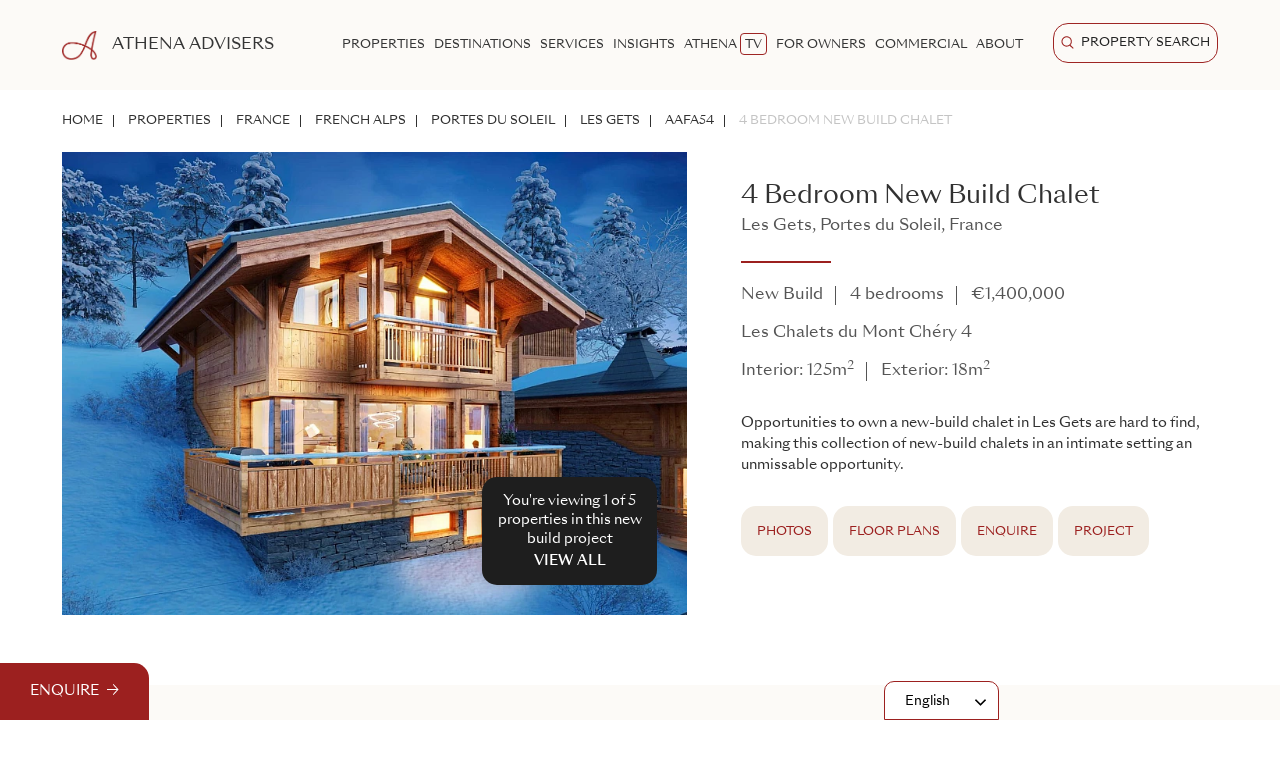

--- FILE ---
content_type: text/css
request_url: https://www.athenaadvisers.com/themes/pw_athena/assets/css/all.css?id=a6d123fc96ad7a42cd30911d30afa4e1
body_size: 97827
content:
@charset "UTF-8";/*! jQuery UI - v1.13.1 - 2022-01-20
* http://jqueryui.com
* Includes: core.css, accordion.css, autocomplete.css, menu.css, button.css, controlgroup.css, checkboxradio.css, datepicker.css, dialog.css, draggable.css, resizable.css, progressbar.css, selectable.css, selectmenu.css, slider.css, sortable.css, spinner.css, tabs.css, tooltip.css, theme.css
* To view and modify this theme, visit http://jqueryui.com/themeroller/?bgShadowXPos=&bgOverlayXPos=&bgErrorXPos=&bgHighlightXPos=&bgContentXPos=&bgHeaderXPos=&bgActiveXPos=&bgHoverXPos=&bgDefaultXPos=&bgShadowYPos=&bgOverlayYPos=&bgErrorYPos=&bgHighlightYPos=&bgContentYPos=&bgHeaderYPos=&bgActiveYPos=&bgHoverYPos=&bgDefaultYPos=&bgShadowRepeat=&bgOverlayRepeat=&bgErrorRepeat=&bgHighlightRepeat=&bgContentRepeat=&bgHeaderRepeat=&bgActiveRepeat=&bgHoverRepeat=&bgDefaultRepeat=&iconsHover=url(%22images%2Fui-icons_555555_256x240.png%22)&iconsHighlight=url(%22images%2Fui-icons_777620_256x240.png%22)&iconsHeader=url(%22images%2Fui-icons_444444_256x240.png%22)&iconsError=url(%22images%2Fui-icons_cc0000_256x240.png%22)&iconsDefault=url(%22images%2Fui-icons_777777_256x240.png%22)&iconsContent=url(%22images%2Fui-icons_444444_256x240.png%22)&iconsActive=url(%22images%2Fui-icons_ffffff_256x240.png%22)&bgImgUrlShadow=&bgImgUrlOverlay=&bgImgUrlHover=&bgImgUrlHighlight=&bgImgUrlHeader=&bgImgUrlError=&bgImgUrlDefault=&bgImgUrlContent=&bgImgUrlActive=&opacityFilterShadow=Alpha(Opacity%3D30)&opacityFilterOverlay=Alpha(Opacity%3D30)&opacityShadowPerc=30&opacityOverlayPerc=30&iconColorHover=%23555555&iconColorHighlight=%23777620&iconColorHeader=%23444444&iconColorError=%23cc0000&iconColorDefault=%23777777&iconColorContent=%23444444&iconColorActive=%23ffffff&bgImgOpacityShadow=0&bgImgOpacityOverlay=0&bgImgOpacityError=95&bgImgOpacityHighlight=55&bgImgOpacityContent=75&bgImgOpacityHeader=75&bgImgOpacityActive=65&bgImgOpacityHover=75&bgImgOpacityDefault=75&bgTextureShadow=flat&bgTextureOverlay=flat&bgTextureError=flat&bgTextureHighlight=flat&bgTextureContent=flat&bgTextureHeader=flat&bgTextureActive=flat&bgTextureHover=flat&bgTextureDefault=flat&cornerRadius=3px&fwDefault=normal&ffDefault=Arial%2CHelvetica%2Csans-serif&fsDefault=1em&cornerRadiusShadow=8px&thicknessShadow=5px&offsetLeftShadow=0px&offsetTopShadow=0px&opacityShadow=.3&bgColorShadow=%23666666&opacityOverlay=.3&bgColorOverlay=%23aaaaaa&fcError=%235f3f3f&borderColorError=%23f1a899&bgColorError=%23fddfdf&fcHighlight=%23777620&borderColorHighlight=%23dad55e&bgColorHighlight=%23fffa90&fcContent=%23333333&borderColorContent=%23dddddd&bgColorContent=%23ffffff&fcHeader=%23333333&borderColorHeader=%23dddddd&bgColorHeader=%23e9e9e9&fcActive=%23ffffff&borderColorActive=%23003eff&bgColorActive=%23007fff&fcHover=%232b2b2b&borderColorHover=%23cccccc&bgColorHover=%23ededed&fcDefault=%23454545&borderColorDefault=%23c5c5c5&bgColorDefault=%23f6f6f6
* Copyright jQuery Foundation and other contributors; Licensed MIT */.ui-helper-hidden{display:none}.ui-helper-hidden-accessible{border:0;clip:rect(0 0 0 0);height:1px;margin:-1px;overflow:hidden;padding:0;position:absolute;width:1px}.ui-helper-reset{margin:0;padding:0;border:0;outline:0;line-height:1.3;text-decoration:none;font-size:100%;list-style:none}.ui-helper-clearfix:after,.ui-helper-clearfix:before{content:"";display:table;border-collapse:collapse}.ui-helper-clearfix:after{clear:both}.ui-helper-zfix{width:100%;height:100%;top:0;left:0;position:absolute;opacity:0;-ms-filter:"alpha(opacity=0)"}.ui-front{z-index:100}.ui-state-disabled{cursor:default!important;pointer-events:none}.ui-icon{display:inline-block;vertical-align:middle;margin-top:-.25em;position:relative;text-indent:-99999px;overflow:hidden;background-repeat:no-repeat}.ui-widget-icon-block{left:50%;margin-left:-8px;display:block}.ui-widget-overlay{position:fixed;top:0;left:0;width:100%;height:100%}.ui-accordion .ui-accordion-header{display:block;cursor:pointer;position:relative;margin:2px 0 0 0;padding:.5em .5em .5em .7em;font-size:100%}.ui-accordion .ui-accordion-content{padding:1em 2.2em;border-top:0;overflow:auto}.ui-autocomplete{position:absolute;top:0;left:0;cursor:default}.ui-menu{list-style:none;padding:0;margin:0;display:block;outline:0}.ui-menu .ui-menu{position:absolute}.ui-menu .ui-menu-item{margin:0;cursor:pointer;list-style-image:url("[data-uri]")}.ui-menu .ui-menu-item-wrapper{position:relative;padding:3px 1em 3px .4em}.ui-menu .ui-menu-divider{margin:5px 0;height:0;font-size:0;line-height:0;border-width:1px 0 0 0}.ui-menu .ui-state-active,.ui-menu .ui-state-focus{margin:-1px}.ui-menu-icons{position:relative}.ui-menu-icons .ui-menu-item-wrapper{padding-left:2em}.ui-menu .ui-icon{position:absolute;top:0;bottom:0;left:.2em;margin:auto 0}.ui-menu .ui-menu-icon{left:auto;right:0}.ui-button{padding:.4em 1em;display:inline-block;position:relative;line-height:normal;margin-right:.1em;cursor:pointer;vertical-align:middle;text-align:center;-webkit-user-select:none;-moz-user-select:none;-ms-user-select:none;user-select:none;overflow:visible}.ui-button,.ui-button:active,.ui-button:hover,.ui-button:link,.ui-button:visited{text-decoration:none}.ui-button-icon-only{width:2em;box-sizing:border-box;text-indent:-9999px;white-space:nowrap}input.ui-button.ui-button-icon-only{text-indent:0}.ui-button-icon-only .ui-icon{position:absolute;top:50%;left:50%;margin-top:-8px;margin-left:-8px}.ui-button.ui-icon-notext .ui-icon{padding:0;width:2.1em;height:2.1em;text-indent:-9999px;white-space:nowrap}input.ui-button.ui-icon-notext .ui-icon{width:auto;height:auto;text-indent:0;white-space:normal;padding:.4em 1em}button.ui-button::-moz-focus-inner,input.ui-button::-moz-focus-inner{border:0;padding:0}.ui-controlgroup{vertical-align:middle;display:inline-block}.ui-controlgroup>.ui-controlgroup-item{float:left;margin-left:0;margin-right:0}.ui-controlgroup>.ui-controlgroup-item.ui-visual-focus,.ui-controlgroup>.ui-controlgroup-item:focus{z-index:9999}.ui-controlgroup-vertical>.ui-controlgroup-item{display:block;float:none;width:100%;margin-top:0;margin-bottom:0;text-align:left}.ui-controlgroup-vertical .ui-controlgroup-item{box-sizing:border-box}.ui-controlgroup .ui-controlgroup-label{padding:.4em 1em}.ui-controlgroup .ui-controlgroup-label span{font-size:80%}.ui-controlgroup-horizontal .ui-controlgroup-label+.ui-controlgroup-item{border-left:none}.ui-controlgroup-vertical .ui-controlgroup-label+.ui-controlgroup-item{border-top:none}.ui-controlgroup-horizontal .ui-controlgroup-label.ui-widget-content{border-right:none}.ui-controlgroup-vertical .ui-controlgroup-label.ui-widget-content{border-bottom:none}.ui-controlgroup-vertical .ui-spinner-input{width:75%;width:calc(100% - 2.4em)}.ui-controlgroup-vertical .ui-spinner .ui-spinner-up{border-top-style:solid}.ui-checkboxradio-label .ui-icon-background{box-shadow:inset 1px 1px 1px #ccc;border-radius:.12em;border:none}.ui-checkboxradio-radio-label .ui-icon-background{width:16px;height:16px;border-radius:1em;overflow:visible;border:none}.ui-checkboxradio-radio-label.ui-checkboxradio-checked .ui-icon,.ui-checkboxradio-radio-label.ui-checkboxradio-checked:hover .ui-icon{background-image:none;width:8px;height:8px;border-width:4px;border-style:solid}.ui-checkboxradio-disabled{pointer-events:none}.ui-datepicker{width:17em;padding:.2em .2em 0;display:none}.ui-datepicker .ui-datepicker-header{position:relative;padding:.2em 0}.ui-datepicker .ui-datepicker-next,.ui-datepicker .ui-datepicker-prev{position:absolute;top:2px;width:1.8em;height:1.8em}.ui-datepicker .ui-datepicker-next-hover,.ui-datepicker .ui-datepicker-prev-hover{top:1px}.ui-datepicker .ui-datepicker-prev{left:2px}.ui-datepicker .ui-datepicker-next{right:2px}.ui-datepicker .ui-datepicker-prev-hover{left:1px}.ui-datepicker .ui-datepicker-next-hover{right:1px}.ui-datepicker .ui-datepicker-next span,.ui-datepicker .ui-datepicker-prev span{display:block;position:absolute;left:50%;margin-left:-8px;top:50%;margin-top:-8px}.ui-datepicker .ui-datepicker-title{margin:0 2.3em;line-height:1.8em;text-align:center}.ui-datepicker .ui-datepicker-title select{font-size:1em;margin:1px 0}.ui-datepicker select.ui-datepicker-month,.ui-datepicker select.ui-datepicker-year{width:45%}.ui-datepicker table{width:100%;font-size:.9em;border-collapse:collapse;margin:0 0 .4em}.ui-datepicker th{padding:.7em .3em;text-align:center;font-weight:700;border:0}.ui-datepicker td{border:0;padding:1px}.ui-datepicker td a,.ui-datepicker td span{display:block;padding:.2em;text-align:right;text-decoration:none}.ui-datepicker .ui-datepicker-buttonpane{background-image:none;margin:.7em 0 0 0;padding:0 .2em;border-left:0;border-right:0;border-bottom:0}.ui-datepicker .ui-datepicker-buttonpane button{float:right;margin:.5em .2em .4em;cursor:pointer;padding:.2em .6em .3em .6em;width:auto;overflow:visible}.ui-datepicker .ui-datepicker-buttonpane button.ui-datepicker-current{float:left}.ui-datepicker.ui-datepicker-multi{width:auto}.ui-datepicker-multi .ui-datepicker-group{float:left}.ui-datepicker-multi .ui-datepicker-group table{width:95%;margin:0 auto .4em}.ui-datepicker-multi-2 .ui-datepicker-group{width:50%}.ui-datepicker-multi-3 .ui-datepicker-group{width:33.3%}.ui-datepicker-multi-4 .ui-datepicker-group{width:25%}.ui-datepicker-multi .ui-datepicker-group-last .ui-datepicker-header,.ui-datepicker-multi .ui-datepicker-group-middle .ui-datepicker-header{border-left-width:0}.ui-datepicker-multi .ui-datepicker-buttonpane{clear:left}.ui-datepicker-row-break{clear:both;width:100%;font-size:0}.ui-datepicker-rtl{direction:rtl}.ui-datepicker-rtl .ui-datepicker-prev{right:2px;left:auto}.ui-datepicker-rtl .ui-datepicker-next{left:2px;right:auto}.ui-datepicker-rtl .ui-datepicker-prev:hover{right:1px;left:auto}.ui-datepicker-rtl .ui-datepicker-next:hover{left:1px;right:auto}.ui-datepicker-rtl .ui-datepicker-buttonpane{clear:right}.ui-datepicker-rtl .ui-datepicker-buttonpane button{float:left}.ui-datepicker-rtl .ui-datepicker-buttonpane button.ui-datepicker-current,.ui-datepicker-rtl .ui-datepicker-group{float:right}.ui-datepicker-rtl .ui-datepicker-group-last .ui-datepicker-header,.ui-datepicker-rtl .ui-datepicker-group-middle .ui-datepicker-header{border-right-width:0;border-left-width:1px}.ui-datepicker .ui-icon{display:block;text-indent:-99999px;overflow:hidden;background-repeat:no-repeat;left:.5em;top:.3em}.ui-dialog{position:absolute;top:0;left:0;padding:.2em;outline:0}.ui-dialog .ui-dialog-titlebar{padding:.4em 1em;position:relative}.ui-dialog .ui-dialog-title{float:left;margin:.1em 0;white-space:nowrap;width:90%;overflow:hidden;text-overflow:ellipsis}.ui-dialog .ui-dialog-titlebar-close{position:absolute;right:.3em;top:50%;width:20px;margin:-10px 0 0 0;padding:1px;height:20px}.ui-dialog .ui-dialog-content{position:relative;border:0;padding:.5em 1em;background:0 0;overflow:auto}.ui-dialog .ui-dialog-buttonpane{text-align:left;border-width:1px 0 0 0;background-image:none;margin-top:.5em;padding:.3em 1em .5em .4em}.ui-dialog .ui-dialog-buttonpane .ui-dialog-buttonset{float:right}.ui-dialog .ui-dialog-buttonpane button{margin:.5em .4em .5em 0;cursor:pointer}.ui-dialog .ui-resizable-n{height:2px;top:0}.ui-dialog .ui-resizable-e{width:2px;right:0}.ui-dialog .ui-resizable-s{height:2px;bottom:0}.ui-dialog .ui-resizable-w{width:2px;left:0}.ui-dialog .ui-resizable-ne,.ui-dialog .ui-resizable-nw,.ui-dialog .ui-resizable-se,.ui-dialog .ui-resizable-sw{width:7px;height:7px}.ui-dialog .ui-resizable-se{right:0;bottom:0}.ui-dialog .ui-resizable-sw{left:0;bottom:0}.ui-dialog .ui-resizable-ne{right:0;top:0}.ui-dialog .ui-resizable-nw{left:0;top:0}.ui-draggable .ui-dialog-titlebar{cursor:move}.ui-draggable-handle{-ms-touch-action:none;touch-action:none}.ui-resizable{position:relative}.ui-resizable-handle{position:absolute;font-size:.1px;display:block;-ms-touch-action:none;touch-action:none}.ui-resizable-autohide .ui-resizable-handle,.ui-resizable-disabled .ui-resizable-handle{display:none}.ui-resizable-n{cursor:n-resize;height:7px;width:100%;top:-5px;left:0}.ui-resizable-s{cursor:s-resize;height:7px;width:100%;bottom:-5px;left:0}.ui-resizable-e{cursor:e-resize;width:7px;right:-5px;top:0;height:100%}.ui-resizable-w{cursor:w-resize;width:7px;left:-5px;top:0;height:100%}.ui-resizable-se{cursor:se-resize;width:12px;height:12px;right:1px;bottom:1px}.ui-resizable-sw{cursor:sw-resize;width:9px;height:9px;left:-5px;bottom:-5px}.ui-resizable-nw{cursor:nw-resize;width:9px;height:9px;left:-5px;top:-5px}.ui-resizable-ne{cursor:ne-resize;width:9px;height:9px;right:-5px;top:-5px}.ui-progressbar{height:2em;text-align:left;overflow:hidden}.ui-progressbar .ui-progressbar-value{margin:-1px;height:100%}.ui-progressbar .ui-progressbar-overlay{background:url("[data-uri]");height:100%;-ms-filter:"alpha(opacity=25)";opacity:.25}.ui-progressbar-indeterminate .ui-progressbar-value{background-image:none}.ui-selectable{-ms-touch-action:none;touch-action:none}.ui-selectable-helper{position:absolute;z-index:100;border:1px dotted #000}.ui-selectmenu-menu{padding:0;margin:0;position:absolute;top:0;left:0;display:none}.ui-selectmenu-menu .ui-menu{overflow:auto;overflow-x:hidden;padding-bottom:1px}.ui-selectmenu-menu .ui-menu .ui-selectmenu-optgroup{font-size:1em;font-weight:700;line-height:1.5;padding:2px .4em;margin:.5em 0 0 0;height:auto;border:0}.ui-selectmenu-open{display:block}.ui-selectmenu-text{display:block;margin-right:20px;overflow:hidden;text-overflow:ellipsis}.ui-selectmenu-button.ui-button{text-align:left;white-space:nowrap;width:14em}.ui-selectmenu-icon.ui-icon{float:right;margin-top:0}.ui-slider{position:relative;text-align:left}.ui-slider .ui-slider-handle{position:absolute;z-index:2;width:1.2em;height:1.2em;cursor:pointer;-ms-touch-action:none;touch-action:none}.ui-slider .ui-slider-range{position:absolute;z-index:1;font-size:.7em;display:block;border:0;background-position:0 0}.ui-slider.ui-state-disabled .ui-slider-handle,.ui-slider.ui-state-disabled .ui-slider-range{filter:inherit}.ui-slider-horizontal{height:.8em}.ui-slider-horizontal .ui-slider-handle{top:-.3em;margin-left:-.6em}.ui-slider-horizontal .ui-slider-range{top:0;height:100%}.ui-slider-horizontal .ui-slider-range-min{left:0}.ui-slider-horizontal .ui-slider-range-max{right:0}.ui-slider-vertical{width:.8em;height:100px}.ui-slider-vertical .ui-slider-handle{left:-.3em;margin-left:0;margin-bottom:-.6em}.ui-slider-vertical .ui-slider-range{left:0;width:100%}.ui-slider-vertical .ui-slider-range-min{bottom:0}.ui-slider-vertical .ui-slider-range-max{top:0}.ui-sortable-handle{-ms-touch-action:none;touch-action:none}.ui-spinner{position:relative;display:inline-block;overflow:hidden;padding:0;vertical-align:middle}.ui-spinner-input{border:none;background:0 0;color:inherit;padding:.222em 0;margin:.2em 0;vertical-align:middle;margin-left:.4em;margin-right:2em}.ui-spinner-button{width:1.6em;height:50%;font-size:.5em;padding:0;margin:0;text-align:center;position:absolute;cursor:default;display:block;overflow:hidden;right:0}.ui-spinner a.ui-spinner-button{border-top-style:none;border-bottom-style:none;border-right-style:none}.ui-spinner-up{top:0}.ui-spinner-down{bottom:0}.ui-tabs{position:relative;padding:.2em}.ui-tabs .ui-tabs-nav{margin:0;padding:.2em .2em 0}.ui-tabs .ui-tabs-nav li{list-style:none;float:left;position:relative;top:0;margin:1px .2em 0 0;border-bottom-width:0;padding:0;white-space:nowrap}.ui-tabs .ui-tabs-nav .ui-tabs-anchor{float:left;padding:.5em 1em;text-decoration:none}.ui-tabs .ui-tabs-nav li.ui-tabs-active{margin-bottom:-1px;padding-bottom:1px}.ui-tabs .ui-tabs-nav li.ui-state-disabled .ui-tabs-anchor,.ui-tabs .ui-tabs-nav li.ui-tabs-active .ui-tabs-anchor,.ui-tabs .ui-tabs-nav li.ui-tabs-loading .ui-tabs-anchor{cursor:text}.ui-tabs-collapsible .ui-tabs-nav li.ui-tabs-active .ui-tabs-anchor{cursor:pointer}.ui-tabs .ui-tabs-panel{display:block;border-width:0;padding:1em 1.4em;background:0 0}.ui-tooltip{padding:8px;position:absolute;z-index:9999;max-width:300px}body .ui-tooltip{border-width:2px}.ui-widget{font-family:Arial,Helvetica,sans-serif;font-size:1em}.ui-widget .ui-widget{font-size:1em}.ui-widget button,.ui-widget input,.ui-widget select,.ui-widget textarea{font-family:Arial,Helvetica,sans-serif;font-size:1em}.ui-widget.ui-widget-content{border:1px solid #c5c5c5}.ui-widget-content{border:1px solid #ddd;background:#fff;color:#333}.ui-widget-content a{color:#333}.ui-widget-header{border:1px solid #ddd;background:#e9e9e9;color:#333;font-weight:700}.ui-widget-header a{color:#333}.ui-button,.ui-state-default,.ui-widget-content .ui-state-default,.ui-widget-header .ui-state-default,html .ui-button.ui-state-disabled:active,html .ui-button.ui-state-disabled:hover{border:1px solid #c5c5c5;background:#f6f6f6;font-weight:400;color:#454545}.ui-button,.ui-state-default a,.ui-state-default a:link,.ui-state-default a:visited,a.ui-button,a:link.ui-button,a:visited.ui-button{color:#454545;text-decoration:none}.ui-button:focus,.ui-button:hover,.ui-state-focus,.ui-state-hover,.ui-widget-content .ui-state-focus,.ui-widget-content .ui-state-hover,.ui-widget-header .ui-state-focus,.ui-widget-header .ui-state-hover{border:1px solid #ccc;background:#ededed;font-weight:400;color:#2b2b2b}.ui-state-focus a,.ui-state-focus a:hover,.ui-state-focus a:link,.ui-state-focus a:visited,.ui-state-hover a,.ui-state-hover a:hover,.ui-state-hover a:link,.ui-state-hover a:visited,a.ui-button:focus,a.ui-button:hover{color:#2b2b2b;text-decoration:none}.ui-visual-focus{box-shadow:0 0 3px 1px #5e9ed6}.ui-button.ui-state-active:hover,.ui-button:active,.ui-state-active,.ui-widget-content .ui-state-active,.ui-widget-header .ui-state-active,a.ui-button:active{border:1px solid #003eff;background:#007fff;font-weight:400;color:#fff}.ui-icon-background,.ui-state-active .ui-icon-background{border:#003eff;background-color:#fff}.ui-state-active a,.ui-state-active a:link,.ui-state-active a:visited{color:#fff;text-decoration:none}.ui-state-highlight,.ui-widget-content .ui-state-highlight,.ui-widget-header .ui-state-highlight{border:1px solid #dad55e;background:#fffa90;color:#777620}.ui-state-checked{border:1px solid #dad55e;background:#fffa90}.ui-state-highlight a,.ui-widget-content .ui-state-highlight a,.ui-widget-header .ui-state-highlight a{color:#777620}.ui-state-error,.ui-widget-content .ui-state-error,.ui-widget-header .ui-state-error{border:1px solid #f1a899;background:#fddfdf;color:#5f3f3f}.ui-state-error a,.ui-widget-content .ui-state-error a,.ui-widget-header .ui-state-error a{color:#5f3f3f}.ui-state-error-text,.ui-widget-content .ui-state-error-text,.ui-widget-header .ui-state-error-text{color:#5f3f3f}.ui-priority-primary,.ui-widget-content .ui-priority-primary,.ui-widget-header .ui-priority-primary{font-weight:700}.ui-priority-secondary,.ui-widget-content .ui-priority-secondary,.ui-widget-header .ui-priority-secondary{opacity:.7;-ms-filter:"alpha(opacity=70)";font-weight:400}.ui-state-disabled,.ui-widget-content .ui-state-disabled,.ui-widget-header .ui-state-disabled{opacity:.35;-ms-filter:"alpha(opacity=35)";background-image:none}.ui-state-disabled .ui-icon{-ms-filter:"alpha(opacity=35)"}.ui-icon{width:16px;height:16px}.ui-icon,.ui-widget-content .ui-icon{background-image:url("images/ui-icons_444444_256x240.png")}.ui-widget-header .ui-icon{background-image:url("images/ui-icons_444444_256x240.png")}.ui-button:focus .ui-icon,.ui-button:hover .ui-icon,.ui-state-focus .ui-icon,.ui-state-hover .ui-icon{background-image:url("images/ui-icons_555555_256x240.png")}.ui-button:active .ui-icon,.ui-state-active .ui-icon{background-image:url("images/ui-icons_ffffff_256x240.png")}.ui-button .ui-state-highlight.ui-icon,.ui-state-highlight .ui-icon{background-image:url("images/ui-icons_777620_256x240.png")}.ui-state-error .ui-icon,.ui-state-error-text .ui-icon{background-image:url("images/ui-icons_cc0000_256x240.png")}.ui-button .ui-icon{background-image:url("images/ui-icons_777777_256x240.png")}.ui-icon-blank.ui-icon-blank.ui-icon-blank{background-image:none}.ui-icon-caret-1-n{background-position:0 0}.ui-icon-caret-1-ne{background-position:-16px 0}.ui-icon-caret-1-e{background-position:-32px 0}.ui-icon-caret-1-se{background-position:-48px 0}.ui-icon-caret-1-s{background-position:-65px 0}.ui-icon-caret-1-sw{background-position:-80px 0}.ui-icon-caret-1-w{background-position:-96px 0}.ui-icon-caret-1-nw{background-position:-112px 0}.ui-icon-caret-2-n-s{background-position:-128px 0}.ui-icon-caret-2-e-w{background-position:-144px 0}.ui-icon-triangle-1-n{background-position:0 -16px}.ui-icon-triangle-1-ne{background-position:-16px -16px}.ui-icon-triangle-1-e{background-position:-32px -16px}.ui-icon-triangle-1-se{background-position:-48px -16px}.ui-icon-triangle-1-s{background-position:-65px -16px}.ui-icon-triangle-1-sw{background-position:-80px -16px}.ui-icon-triangle-1-w{background-position:-96px -16px}.ui-icon-triangle-1-nw{background-position:-112px -16px}.ui-icon-triangle-2-n-s{background-position:-128px -16px}.ui-icon-triangle-2-e-w{background-position:-144px -16px}.ui-icon-arrow-1-n{background-position:0 -32px}.ui-icon-arrow-1-ne{background-position:-16px -32px}.ui-icon-arrow-1-e{background-position:-32px -32px}.ui-icon-arrow-1-se{background-position:-48px -32px}.ui-icon-arrow-1-s{background-position:-65px -32px}.ui-icon-arrow-1-sw{background-position:-80px -32px}.ui-icon-arrow-1-w{background-position:-96px -32px}.ui-icon-arrow-1-nw{background-position:-112px -32px}.ui-icon-arrow-2-n-s{background-position:-128px -32px}.ui-icon-arrow-2-ne-sw{background-position:-144px -32px}.ui-icon-arrow-2-e-w{background-position:-160px -32px}.ui-icon-arrow-2-se-nw{background-position:-176px -32px}.ui-icon-arrowstop-1-n{background-position:-192px -32px}.ui-icon-arrowstop-1-e{background-position:-208px -32px}.ui-icon-arrowstop-1-s{background-position:-224px -32px}.ui-icon-arrowstop-1-w{background-position:-240px -32px}.ui-icon-arrowthick-1-n{background-position:1px -48px}.ui-icon-arrowthick-1-ne{background-position:-16px -48px}.ui-icon-arrowthick-1-e{background-position:-32px -48px}.ui-icon-arrowthick-1-se{background-position:-48px -48px}.ui-icon-arrowthick-1-s{background-position:-64px -48px}.ui-icon-arrowthick-1-sw{background-position:-80px -48px}.ui-icon-arrowthick-1-w{background-position:-96px -48px}.ui-icon-arrowthick-1-nw{background-position:-112px -48px}.ui-icon-arrowthick-2-n-s{background-position:-128px -48px}.ui-icon-arrowthick-2-ne-sw{background-position:-144px -48px}.ui-icon-arrowthick-2-e-w{background-position:-160px -48px}.ui-icon-arrowthick-2-se-nw{background-position:-176px -48px}.ui-icon-arrowthickstop-1-n{background-position:-192px -48px}.ui-icon-arrowthickstop-1-e{background-position:-208px -48px}.ui-icon-arrowthickstop-1-s{background-position:-224px -48px}.ui-icon-arrowthickstop-1-w{background-position:-240px -48px}.ui-icon-arrowreturnthick-1-w{background-position:0 -64px}.ui-icon-arrowreturnthick-1-n{background-position:-16px -64px}.ui-icon-arrowreturnthick-1-e{background-position:-32px -64px}.ui-icon-arrowreturnthick-1-s{background-position:-48px -64px}.ui-icon-arrowreturn-1-w{background-position:-64px -64px}.ui-icon-arrowreturn-1-n{background-position:-80px -64px}.ui-icon-arrowreturn-1-e{background-position:-96px -64px}.ui-icon-arrowreturn-1-s{background-position:-112px -64px}.ui-icon-arrowrefresh-1-w{background-position:-128px -64px}.ui-icon-arrowrefresh-1-n{background-position:-144px -64px}.ui-icon-arrowrefresh-1-e{background-position:-160px -64px}.ui-icon-arrowrefresh-1-s{background-position:-176px -64px}.ui-icon-arrow-4{background-position:0 -80px}.ui-icon-arrow-4-diag{background-position:-16px -80px}.ui-icon-extlink{background-position:-32px -80px}.ui-icon-newwin{background-position:-48px -80px}.ui-icon-refresh{background-position:-64px -80px}.ui-icon-shuffle{background-position:-80px -80px}.ui-icon-transfer-e-w{background-position:-96px -80px}.ui-icon-transferthick-e-w{background-position:-112px -80px}.ui-icon-folder-collapsed{background-position:0 -96px}.ui-icon-folder-open{background-position:-16px -96px}.ui-icon-document{background-position:-32px -96px}.ui-icon-document-b{background-position:-48px -96px}.ui-icon-note{background-position:-64px -96px}.ui-icon-mail-closed{background-position:-80px -96px}.ui-icon-mail-open{background-position:-96px -96px}.ui-icon-suitcase{background-position:-112px -96px}.ui-icon-comment{background-position:-128px -96px}.ui-icon-person{background-position:-144px -96px}.ui-icon-print{background-position:-160px -96px}.ui-icon-trash{background-position:-176px -96px}.ui-icon-locked{background-position:-192px -96px}.ui-icon-unlocked{background-position:-208px -96px}.ui-icon-bookmark{background-position:-224px -96px}.ui-icon-tag{background-position:-240px -96px}.ui-icon-home{background-position:0 -112px}.ui-icon-flag{background-position:-16px -112px}.ui-icon-calendar{background-position:-32px -112px}.ui-icon-cart{background-position:-48px -112px}.ui-icon-pencil{background-position:-64px -112px}.ui-icon-clock{background-position:-80px -112px}.ui-icon-disk{background-position:-96px -112px}.ui-icon-calculator{background-position:-112px -112px}.ui-icon-zoomin{background-position:-128px -112px}.ui-icon-zoomout{background-position:-144px -112px}.ui-icon-search{background-position:-160px -112px}.ui-icon-wrench{background-position:-176px -112px}.ui-icon-gear{background-position:-192px -112px}.ui-icon-heart{background-position:-208px -112px}.ui-icon-star{background-position:-224px -112px}.ui-icon-link{background-position:-240px -112px}.ui-icon-cancel{background-position:0 -128px}.ui-icon-plus{background-position:-16px -128px}.ui-icon-plusthick{background-position:-32px -128px}.ui-icon-minus{background-position:-48px -128px}.ui-icon-minusthick{background-position:-64px -128px}.ui-icon-close{background-position:-80px -128px}.ui-icon-closethick{background-position:-96px -128px}.ui-icon-key{background-position:-112px -128px}.ui-icon-lightbulb{background-position:-128px -128px}.ui-icon-scissors{background-position:-144px -128px}.ui-icon-clipboard{background-position:-160px -128px}.ui-icon-copy{background-position:-176px -128px}.ui-icon-contact{background-position:-192px -128px}.ui-icon-image{background-position:-208px -128px}.ui-icon-video{background-position:-224px -128px}.ui-icon-script{background-position:-240px -128px}.ui-icon-alert{background-position:0 -144px}.ui-icon-info{background-position:-16px -144px}.ui-icon-notice{background-position:-32px -144px}.ui-icon-help{background-position:-48px -144px}.ui-icon-check{background-position:-64px -144px}.ui-icon-bullet{background-position:-80px -144px}.ui-icon-radio-on{background-position:-96px -144px}.ui-icon-radio-off{background-position:-112px -144px}.ui-icon-pin-w{background-position:-128px -144px}.ui-icon-pin-s{background-position:-144px -144px}.ui-icon-play{background-position:0 -160px}.ui-icon-pause{background-position:-16px -160px}.ui-icon-seek-next{background-position:-32px -160px}.ui-icon-seek-prev{background-position:-48px -160px}.ui-icon-seek-end{background-position:-64px -160px}.ui-icon-seek-start{background-position:-80px -160px}.ui-icon-seek-first{background-position:-80px -160px}.ui-icon-stop{background-position:-96px -160px}.ui-icon-eject{background-position:-112px -160px}.ui-icon-volume-off{background-position:-128px -160px}.ui-icon-volume-on{background-position:-144px -160px}.ui-icon-power{background-position:0 -176px}.ui-icon-signal-diag{background-position:-16px -176px}.ui-icon-signal{background-position:-32px -176px}.ui-icon-battery-0{background-position:-48px -176px}.ui-icon-battery-1{background-position:-64px -176px}.ui-icon-battery-2{background-position:-80px -176px}.ui-icon-battery-3{background-position:-96px -176px}.ui-icon-circle-plus{background-position:0 -192px}.ui-icon-circle-minus{background-position:-16px -192px}.ui-icon-circle-close{background-position:-32px -192px}.ui-icon-circle-triangle-e{background-position:-48px -192px}.ui-icon-circle-triangle-s{background-position:-64px -192px}.ui-icon-circle-triangle-w{background-position:-80px -192px}.ui-icon-circle-triangle-n{background-position:-96px -192px}.ui-icon-circle-arrow-e{background-position:-112px -192px}.ui-icon-circle-arrow-s{background-position:-128px -192px}.ui-icon-circle-arrow-w{background-position:-144px -192px}.ui-icon-circle-arrow-n{background-position:-160px -192px}.ui-icon-circle-zoomin{background-position:-176px -192px}.ui-icon-circle-zoomout{background-position:-192px -192px}.ui-icon-circle-check{background-position:-208px -192px}.ui-icon-circlesmall-plus{background-position:0 -208px}.ui-icon-circlesmall-minus{background-position:-16px -208px}.ui-icon-circlesmall-close{background-position:-32px -208px}.ui-icon-squaresmall-plus{background-position:-48px -208px}.ui-icon-squaresmall-minus{background-position:-64px -208px}.ui-icon-squaresmall-close{background-position:-80px -208px}.ui-icon-grip-dotted-vertical{background-position:0 -224px}.ui-icon-grip-dotted-horizontal{background-position:-16px -224px}.ui-icon-grip-solid-vertical{background-position:-32px -224px}.ui-icon-grip-solid-horizontal{background-position:-48px -224px}.ui-icon-gripsmall-diagonal-se{background-position:-64px -224px}.ui-icon-grip-diagonal-se{background-position:-80px -224px}.ui-corner-all,.ui-corner-left,.ui-corner-tl,.ui-corner-top{border-top-left-radius:3px}.ui-corner-all,.ui-corner-right,.ui-corner-top,.ui-corner-tr{border-top-right-radius:3px}.ui-corner-all,.ui-corner-bl,.ui-corner-bottom,.ui-corner-left{border-bottom-left-radius:3px}.ui-corner-all,.ui-corner-bottom,.ui-corner-br,.ui-corner-right{border-bottom-right-radius:3px}.ui-widget-overlay{background:#aaa;opacity:.003;-ms-filter:Alpha(Opacity=.3)}.ui-widget-shadow{-webkit-box-shadow:0 0 5px #666;box-shadow:0 0 5px #666}/*!
 * Bootstrap  v5.2.2 (https://getbootstrap.com/)
 * Copyright 2011-2022 The Bootstrap Authors
 * Copyright 2011-2022 Twitter, Inc.
 * Licensed under MIT (https://github.com/twbs/bootstrap/blob/main/LICENSE)
 */:root{--bs-blue:#0d6efd;--bs-indigo:#6610f2;--bs-purple:#6f42c1;--bs-pink:#d63384;--bs-red:#dc3545;--bs-orange:#fd7e14;--bs-yellow:#ffc107;--bs-green:#198754;--bs-teal:#20c997;--bs-cyan:#0dcaf0;--bs-black:#000;--bs-white:#fff;--bs-gray:#6c757d;--bs-gray-dark:#343a40;--bs-gray-100:#f8f9fa;--bs-gray-200:#e9ecef;--bs-gray-300:#dee2e6;--bs-gray-400:#ced4da;--bs-gray-500:#adb5bd;--bs-gray-600:#6c757d;--bs-gray-700:#495057;--bs-gray-800:#343a40;--bs-gray-900:#212529;--bs-primary:#0d6efd;--bs-secondary:#6c757d;--bs-success:#198754;--bs-info:#0dcaf0;--bs-warning:#ffc107;--bs-danger:#dc3545;--bs-light:#f8f9fa;--bs-dark:#212529;--bs-primary-rgb:13,110,253;--bs-secondary-rgb:108,117,125;--bs-success-rgb:25,135,84;--bs-info-rgb:13,202,240;--bs-warning-rgb:255,193,7;--bs-danger-rgb:220,53,69;--bs-light-rgb:248,249,250;--bs-dark-rgb:33,37,41;--bs-white-rgb:255,255,255;--bs-black-rgb:0,0,0;--bs-body-color-rgb:33,37,41;--bs-body-bg-rgb:255,255,255;--bs-font-sans-serif:system-ui,-apple-system,"Segoe UI",Roboto,"Helvetica Neue","Noto Sans","Liberation Sans",Arial,sans-serif,"Apple Color Emoji","Segoe UI Emoji","Segoe UI Symbol","Noto Color Emoji";--bs-font-monospace:SFMono-Regular,Menlo,Monaco,Consolas,"Liberation Mono","Courier New",monospace;--bs-gradient:linear-gradient(180deg, rgba(255, 255, 255, 0.15), rgba(255, 255, 255, 0));--bs-body-font-family:var(--bs-font-sans-serif);--bs-body-font-size:1rem;--bs-body-font-weight:400;--bs-body-line-height:1.5;--bs-body-color:#212529;--bs-body-bg:#fff;--bs-border-width:1px;--bs-border-style:solid;--bs-border-color:#dee2e6;--bs-border-color-translucent:rgba(0, 0, 0, 0.175);--bs-border-radius:0.375rem;--bs-border-radius-sm:0.25rem;--bs-border-radius-lg:0.5rem;--bs-border-radius-xl:1rem;--bs-border-radius-2xl:2rem;--bs-border-radius-pill:50rem;--bs-link-color:#0d6efd;--bs-link-hover-color:#0a58ca;--bs-code-color:#d63384;--bs-highlight-bg:#fff3cd}*,::after,::before{box-sizing:border-box}@media (prefers-reduced-motion:no-preference){:root{scroll-behavior:smooth}}body{margin:0;font-family:var(--bs-body-font-family);font-size:var(--bs-body-font-size);font-weight:var(--bs-body-font-weight);line-height:var(--bs-body-line-height);color:var(--bs-body-color);text-align:var(--bs-body-text-align);background-color:var(--bs-body-bg);-webkit-text-size-adjust:100%;-webkit-tap-highlight-color:transparent}hr{margin:1rem 0;color:inherit;border:0;border-top:1px solid;opacity:.25}.h1,.h2,.h3,.h4,.h5,.h6,h1,h2,h3,h4,h5,h6{margin-top:0;margin-bottom:.5rem;font-weight:500;line-height:1.2}.h1,h1{font-size:calc(1.375rem + 1.5vw)}@media (min-width:1200px){.h1,h1{font-size:2.5rem}}.h2,h2{font-size:calc(1.325rem + .9vw)}@media (min-width:1200px){.h2,h2{font-size:2rem}}.h3,h3{font-size:calc(1.3rem + .6vw)}@media (min-width:1200px){.h3,h3{font-size:1.75rem}}.h4,h4{font-size:calc(1.275rem + .3vw)}@media (min-width:1200px){.h4,h4{font-size:1.5rem}}.h5,h5{font-size:1.25rem}.h6,h6{font-size:1rem}p{margin-top:0;margin-bottom:1rem}abbr[title]{-webkit-text-decoration:underline dotted;text-decoration:underline dotted;cursor:help;-webkit-text-decoration-skip-ink:none;text-decoration-skip-ink:none}address{margin-bottom:1rem;font-style:normal;line-height:inherit}ol,ul{padding-left:2rem}dl,ol,ul{margin-top:0;margin-bottom:1rem}ol ol,ol ul,ul ol,ul ul{margin-bottom:0}dt{font-weight:700}dd{margin-bottom:.5rem;margin-left:0}blockquote{margin:0 0 1rem}b,strong{font-weight:bolder}.small,small{font-size:.875em}.mark,mark{padding:.1875em;background-color:var(--bs-highlight-bg)}sub,sup{position:relative;font-size:.75em;line-height:0;vertical-align:baseline}sub{bottom:-.25em}sup{top:-.5em}a{color:var(--bs-link-color);text-decoration:underline}a:hover{color:var(--bs-link-hover-color)}a:not([href]):not([class]),a:not([href]):not([class]):hover{color:inherit;text-decoration:none}code,kbd,pre,samp{font-family:var(--bs-font-monospace);font-size:1em}pre{display:block;margin-top:0;margin-bottom:1rem;overflow:auto;font-size:.875em}pre code{font-size:inherit;color:inherit;word-break:normal}code{font-size:.875em;color:var(--bs-code-color);word-wrap:break-word}a>code{color:inherit}kbd{padding:.1875rem .375rem;font-size:.875em;color:var(--bs-body-bg);background-color:var(--bs-body-color);border-radius:.25rem}kbd kbd{padding:0;font-size:1em}figure{margin:0 0 1rem}img,svg{vertical-align:middle}table{caption-side:bottom;border-collapse:collapse}caption{padding-top:.5rem;padding-bottom:.5rem;color:#6c757d;text-align:left}th{text-align:inherit;text-align:-webkit-match-parent}tbody,td,tfoot,th,thead,tr{border-color:inherit;border-style:solid;border-width:0}label{display:inline-block}button{border-radius:0}button:focus:not(:focus-visible){outline:0}button,input,optgroup,select,textarea{margin:0;font-family:inherit;font-size:inherit;line-height:inherit}button,select{text-transform:none}[role=button]{cursor:pointer}select{word-wrap:normal}select:disabled{opacity:1}[list]:not([type=date]):not([type=datetime-local]):not([type=month]):not([type=week]):not([type=time])::-webkit-calendar-picker-indicator{display:none!important}[type=button],[type=reset],[type=submit],button{-webkit-appearance:button}[type=button]:not(:disabled),[type=reset]:not(:disabled),[type=submit]:not(:disabled),button:not(:disabled){cursor:pointer}::-moz-focus-inner{padding:0;border-style:none}textarea{resize:vertical}fieldset{min-width:0;padding:0;margin:0;border:0}legend{float:left;width:100%;padding:0;margin-bottom:.5rem;font-size:calc(1.275rem + .3vw);line-height:inherit}@media (min-width:1200px){legend{font-size:1.5rem}}legend+*{clear:left}::-webkit-datetime-edit-day-field,::-webkit-datetime-edit-fields-wrapper,::-webkit-datetime-edit-hour-field,::-webkit-datetime-edit-minute,::-webkit-datetime-edit-month-field,::-webkit-datetime-edit-text,::-webkit-datetime-edit-year-field{padding:0}::-webkit-inner-spin-button{height:auto}[type=search]{outline-offset:-2px;-webkit-appearance:textfield}::-webkit-search-decoration{-webkit-appearance:none}::-webkit-color-swatch-wrapper{padding:0}::-webkit-file-upload-button{font:inherit;-webkit-appearance:button}::file-selector-button{font:inherit;-webkit-appearance:button}output{display:inline-block}iframe{border:0}summary{display:list-item;cursor:pointer}progress{vertical-align:baseline}[hidden]{display:none!important}.lead{font-size:1.25rem;font-weight:300}.display-1{font-size:calc(1.625rem + 4.5vw);font-weight:300;line-height:1.2}@media (min-width:1200px){.display-1{font-size:5rem}}.display-2{font-size:calc(1.575rem + 3.9vw);font-weight:300;line-height:1.2}@media (min-width:1200px){.display-2{font-size:4.5rem}}.display-3{font-size:calc(1.525rem + 3.3vw);font-weight:300;line-height:1.2}@media (min-width:1200px){.display-3{font-size:4rem}}.display-4{font-size:calc(1.475rem + 2.7vw);font-weight:300;line-height:1.2}@media (min-width:1200px){.display-4{font-size:3.5rem}}.display-5{font-size:calc(1.425rem + 2.1vw);font-weight:300;line-height:1.2}@media (min-width:1200px){.display-5{font-size:3rem}}.display-6{font-size:calc(1.375rem + 1.5vw);font-weight:300;line-height:1.2}@media (min-width:1200px){.display-6{font-size:2.5rem}}.list-unstyled{padding-left:0;list-style:none}.list-inline{padding-left:0;list-style:none}.list-inline-item{display:inline-block}.list-inline-item:not(:last-child){margin-right:.5rem}.initialism{font-size:.875em;text-transform:uppercase}.blockquote{margin-bottom:1rem;font-size:1.25rem}.blockquote>:last-child{margin-bottom:0}.blockquote-footer{margin-top:-1rem;margin-bottom:1rem;font-size:.875em;color:#6c757d}.blockquote-footer::before{content:"— "}.img-fluid{max-width:100%;height:auto}.img-thumbnail{padding:.25rem;background-color:#fff;border:1px solid var(--bs-border-color);border-radius:.375rem;max-width:100%;height:auto}.figure{display:inline-block}.figure-img{margin-bottom:.5rem;line-height:1}.figure-caption{font-size:.875em;color:#6c757d}.container,.container-fluid,.container-lg,.container-md,.container-sm,.container-xl,.container-xxl{--bs-gutter-x:1.5rem;--bs-gutter-y:0;width:100%;padding-right:calc(var(--bs-gutter-x) * .5);padding-left:calc(var(--bs-gutter-x) * .5);margin-right:auto;margin-left:auto}@media (min-width:576px){.container,.container-sm{max-width:540px}}@media (min-width:768px){.container,.container-md,.container-sm{max-width:720px}}@media (min-width:992px){.container,.container-lg,.container-md,.container-sm{max-width:960px}}@media (min-width:1200px){.container,.container-lg,.container-md,.container-sm,.container-xl{max-width:1140px}}@media (min-width:1400px){.container,.container-lg,.container-md,.container-sm,.container-xl,.container-xxl{max-width:1320px}}.row{--bs-gutter-x:1.5rem;--bs-gutter-y:0;display:flex;flex-wrap:wrap;margin-top:calc(-1 * var(--bs-gutter-y));margin-right:calc(-.5 * var(--bs-gutter-x));margin-left:calc(-.5 * var(--bs-gutter-x))}.row>*{flex-shrink:0;width:100%;max-width:100%;padding-right:calc(var(--bs-gutter-x) * .5);padding-left:calc(var(--bs-gutter-x) * .5);margin-top:var(--bs-gutter-y)}.col{flex:1 0 0%}.row-cols-auto>*{flex:0 0 auto;width:auto}.row-cols-1>*{flex:0 0 auto;width:100%}.row-cols-2>*{flex:0 0 auto;width:50%}.row-cols-3>*{flex:0 0 auto;width:33.3333333333%}.row-cols-4>*{flex:0 0 auto;width:25%}.row-cols-5>*{flex:0 0 auto;width:20%}.row-cols-6>*{flex:0 0 auto;width:16.6666666667%}.col-auto{flex:0 0 auto;width:auto}.col-1{flex:0 0 auto;width:8.33333333%}.col-2{flex:0 0 auto;width:16.66666667%}.col-3{flex:0 0 auto;width:25%}.col-4{flex:0 0 auto;width:33.33333333%}.col-5{flex:0 0 auto;width:41.66666667%}.col-6{flex:0 0 auto;width:50%}.col-7{flex:0 0 auto;width:58.33333333%}.col-8{flex:0 0 auto;width:66.66666667%}.col-9{flex:0 0 auto;width:75%}.col-10{flex:0 0 auto;width:83.33333333%}.col-11{flex:0 0 auto;width:91.66666667%}.col-12{flex:0 0 auto;width:100%}.offset-1{margin-left:8.33333333%}.offset-2{margin-left:16.66666667%}.offset-3{margin-left:25%}.offset-4{margin-left:33.33333333%}.offset-5{margin-left:41.66666667%}.offset-6{margin-left:50%}.offset-7{margin-left:58.33333333%}.offset-8{margin-left:66.66666667%}.offset-9{margin-left:75%}.offset-10{margin-left:83.33333333%}.offset-11{margin-left:91.66666667%}.g-0,.gx-0{--bs-gutter-x:0}.g-0,.gy-0{--bs-gutter-y:0}.g-1,.gx-1{--bs-gutter-x:0.25rem}.g-1,.gy-1{--bs-gutter-y:0.25rem}.g-2,.gx-2{--bs-gutter-x:0.5rem}.g-2,.gy-2{--bs-gutter-y:0.5rem}.g-3,.gx-3{--bs-gutter-x:1rem}.g-3,.gy-3{--bs-gutter-y:1rem}.g-4,.gx-4{--bs-gutter-x:1.5rem}.g-4,.gy-4{--bs-gutter-y:1.5rem}.g-5,.gx-5{--bs-gutter-x:3rem}.g-5,.gy-5{--bs-gutter-y:3rem}@media (min-width:576px){.col-sm{flex:1 0 0%}.row-cols-sm-auto>*{flex:0 0 auto;width:auto}.row-cols-sm-1>*{flex:0 0 auto;width:100%}.row-cols-sm-2>*{flex:0 0 auto;width:50%}.row-cols-sm-3>*{flex:0 0 auto;width:33.3333333333%}.row-cols-sm-4>*{flex:0 0 auto;width:25%}.row-cols-sm-5>*{flex:0 0 auto;width:20%}.row-cols-sm-6>*{flex:0 0 auto;width:16.6666666667%}.col-sm-auto{flex:0 0 auto;width:auto}.col-sm-1{flex:0 0 auto;width:8.33333333%}.col-sm-2{flex:0 0 auto;width:16.66666667%}.col-sm-3{flex:0 0 auto;width:25%}.col-sm-4{flex:0 0 auto;width:33.33333333%}.col-sm-5{flex:0 0 auto;width:41.66666667%}.col-sm-6{flex:0 0 auto;width:50%}.col-sm-7{flex:0 0 auto;width:58.33333333%}.col-sm-8{flex:0 0 auto;width:66.66666667%}.col-sm-9{flex:0 0 auto;width:75%}.col-sm-10{flex:0 0 auto;width:83.33333333%}.col-sm-11{flex:0 0 auto;width:91.66666667%}.col-sm-12{flex:0 0 auto;width:100%}.offset-sm-0{margin-left:0}.offset-sm-1{margin-left:8.33333333%}.offset-sm-2{margin-left:16.66666667%}.offset-sm-3{margin-left:25%}.offset-sm-4{margin-left:33.33333333%}.offset-sm-5{margin-left:41.66666667%}.offset-sm-6{margin-left:50%}.offset-sm-7{margin-left:58.33333333%}.offset-sm-8{margin-left:66.66666667%}.offset-sm-9{margin-left:75%}.offset-sm-10{margin-left:83.33333333%}.offset-sm-11{margin-left:91.66666667%}.g-sm-0,.gx-sm-0{--bs-gutter-x:0}.g-sm-0,.gy-sm-0{--bs-gutter-y:0}.g-sm-1,.gx-sm-1{--bs-gutter-x:0.25rem}.g-sm-1,.gy-sm-1{--bs-gutter-y:0.25rem}.g-sm-2,.gx-sm-2{--bs-gutter-x:0.5rem}.g-sm-2,.gy-sm-2{--bs-gutter-y:0.5rem}.g-sm-3,.gx-sm-3{--bs-gutter-x:1rem}.g-sm-3,.gy-sm-3{--bs-gutter-y:1rem}.g-sm-4,.gx-sm-4{--bs-gutter-x:1.5rem}.g-sm-4,.gy-sm-4{--bs-gutter-y:1.5rem}.g-sm-5,.gx-sm-5{--bs-gutter-x:3rem}.g-sm-5,.gy-sm-5{--bs-gutter-y:3rem}}@media (min-width:768px){.col-md{flex:1 0 0%}.row-cols-md-auto>*{flex:0 0 auto;width:auto}.row-cols-md-1>*{flex:0 0 auto;width:100%}.row-cols-md-2>*{flex:0 0 auto;width:50%}.row-cols-md-3>*{flex:0 0 auto;width:33.3333333333%}.row-cols-md-4>*{flex:0 0 auto;width:25%}.row-cols-md-5>*{flex:0 0 auto;width:20%}.row-cols-md-6>*{flex:0 0 auto;width:16.6666666667%}.col-md-auto{flex:0 0 auto;width:auto}.col-md-1{flex:0 0 auto;width:8.33333333%}.col-md-2{flex:0 0 auto;width:16.66666667%}.col-md-3{flex:0 0 auto;width:25%}.col-md-4{flex:0 0 auto;width:33.33333333%}.col-md-5{flex:0 0 auto;width:41.66666667%}.col-md-6{flex:0 0 auto;width:50%}.col-md-7{flex:0 0 auto;width:58.33333333%}.col-md-8{flex:0 0 auto;width:66.66666667%}.col-md-9{flex:0 0 auto;width:75%}.col-md-10{flex:0 0 auto;width:83.33333333%}.col-md-11{flex:0 0 auto;width:91.66666667%}.col-md-12{flex:0 0 auto;width:100%}.offset-md-0{margin-left:0}.offset-md-1{margin-left:8.33333333%}.offset-md-2{margin-left:16.66666667%}.offset-md-3{margin-left:25%}.offset-md-4{margin-left:33.33333333%}.offset-md-5{margin-left:41.66666667%}.offset-md-6{margin-left:50%}.offset-md-7{margin-left:58.33333333%}.offset-md-8{margin-left:66.66666667%}.offset-md-9{margin-left:75%}.offset-md-10{margin-left:83.33333333%}.offset-md-11{margin-left:91.66666667%}.g-md-0,.gx-md-0{--bs-gutter-x:0}.g-md-0,.gy-md-0{--bs-gutter-y:0}.g-md-1,.gx-md-1{--bs-gutter-x:0.25rem}.g-md-1,.gy-md-1{--bs-gutter-y:0.25rem}.g-md-2,.gx-md-2{--bs-gutter-x:0.5rem}.g-md-2,.gy-md-2{--bs-gutter-y:0.5rem}.g-md-3,.gx-md-3{--bs-gutter-x:1rem}.g-md-3,.gy-md-3{--bs-gutter-y:1rem}.g-md-4,.gx-md-4{--bs-gutter-x:1.5rem}.g-md-4,.gy-md-4{--bs-gutter-y:1.5rem}.g-md-5,.gx-md-5{--bs-gutter-x:3rem}.g-md-5,.gy-md-5{--bs-gutter-y:3rem}}@media (min-width:992px){.col-lg{flex:1 0 0%}.row-cols-lg-auto>*{flex:0 0 auto;width:auto}.row-cols-lg-1>*{flex:0 0 auto;width:100%}.row-cols-lg-2>*{flex:0 0 auto;width:50%}.row-cols-lg-3>*{flex:0 0 auto;width:33.3333333333%}.row-cols-lg-4>*{flex:0 0 auto;width:25%}.row-cols-lg-5>*{flex:0 0 auto;width:20%}.row-cols-lg-6>*{flex:0 0 auto;width:16.6666666667%}.col-lg-auto{flex:0 0 auto;width:auto}.col-lg-1{flex:0 0 auto;width:8.33333333%}.col-lg-2{flex:0 0 auto;width:16.66666667%}.col-lg-3{flex:0 0 auto;width:25%}.col-lg-4{flex:0 0 auto;width:33.33333333%}.col-lg-5{flex:0 0 auto;width:41.66666667%}.col-lg-6{flex:0 0 auto;width:50%}.col-lg-7{flex:0 0 auto;width:58.33333333%}.col-lg-8{flex:0 0 auto;width:66.66666667%}.col-lg-9{flex:0 0 auto;width:75%}.col-lg-10{flex:0 0 auto;width:83.33333333%}.col-lg-11{flex:0 0 auto;width:91.66666667%}.col-lg-12{flex:0 0 auto;width:100%}.offset-lg-0{margin-left:0}.offset-lg-1{margin-left:8.33333333%}.offset-lg-2{margin-left:16.66666667%}.offset-lg-3{margin-left:25%}.offset-lg-4{margin-left:33.33333333%}.offset-lg-5{margin-left:41.66666667%}.offset-lg-6{margin-left:50%}.offset-lg-7{margin-left:58.33333333%}.offset-lg-8{margin-left:66.66666667%}.offset-lg-9{margin-left:75%}.offset-lg-10{margin-left:83.33333333%}.offset-lg-11{margin-left:91.66666667%}.g-lg-0,.gx-lg-0{--bs-gutter-x:0}.g-lg-0,.gy-lg-0{--bs-gutter-y:0}.g-lg-1,.gx-lg-1{--bs-gutter-x:0.25rem}.g-lg-1,.gy-lg-1{--bs-gutter-y:0.25rem}.g-lg-2,.gx-lg-2{--bs-gutter-x:0.5rem}.g-lg-2,.gy-lg-2{--bs-gutter-y:0.5rem}.g-lg-3,.gx-lg-3{--bs-gutter-x:1rem}.g-lg-3,.gy-lg-3{--bs-gutter-y:1rem}.g-lg-4,.gx-lg-4{--bs-gutter-x:1.5rem}.g-lg-4,.gy-lg-4{--bs-gutter-y:1.5rem}.g-lg-5,.gx-lg-5{--bs-gutter-x:3rem}.g-lg-5,.gy-lg-5{--bs-gutter-y:3rem}}@media (min-width:1200px){.col-xl{flex:1 0 0%}.row-cols-xl-auto>*{flex:0 0 auto;width:auto}.row-cols-xl-1>*{flex:0 0 auto;width:100%}.row-cols-xl-2>*{flex:0 0 auto;width:50%}.row-cols-xl-3>*{flex:0 0 auto;width:33.3333333333%}.row-cols-xl-4>*{flex:0 0 auto;width:25%}.row-cols-xl-5>*{flex:0 0 auto;width:20%}.row-cols-xl-6>*{flex:0 0 auto;width:16.6666666667%}.col-xl-auto{flex:0 0 auto;width:auto}.col-xl-1{flex:0 0 auto;width:8.33333333%}.col-xl-2{flex:0 0 auto;width:16.66666667%}.col-xl-3{flex:0 0 auto;width:25%}.col-xl-4{flex:0 0 auto;width:33.33333333%}.col-xl-5{flex:0 0 auto;width:41.66666667%}.col-xl-6{flex:0 0 auto;width:50%}.col-xl-7{flex:0 0 auto;width:58.33333333%}.col-xl-8{flex:0 0 auto;width:66.66666667%}.col-xl-9{flex:0 0 auto;width:75%}.col-xl-10{flex:0 0 auto;width:83.33333333%}.col-xl-11{flex:0 0 auto;width:91.66666667%}.col-xl-12{flex:0 0 auto;width:100%}.offset-xl-0{margin-left:0}.offset-xl-1{margin-left:8.33333333%}.offset-xl-2{margin-left:16.66666667%}.offset-xl-3{margin-left:25%}.offset-xl-4{margin-left:33.33333333%}.offset-xl-5{margin-left:41.66666667%}.offset-xl-6{margin-left:50%}.offset-xl-7{margin-left:58.33333333%}.offset-xl-8{margin-left:66.66666667%}.offset-xl-9{margin-left:75%}.offset-xl-10{margin-left:83.33333333%}.offset-xl-11{margin-left:91.66666667%}.g-xl-0,.gx-xl-0{--bs-gutter-x:0}.g-xl-0,.gy-xl-0{--bs-gutter-y:0}.g-xl-1,.gx-xl-1{--bs-gutter-x:0.25rem}.g-xl-1,.gy-xl-1{--bs-gutter-y:0.25rem}.g-xl-2,.gx-xl-2{--bs-gutter-x:0.5rem}.g-xl-2,.gy-xl-2{--bs-gutter-y:0.5rem}.g-xl-3,.gx-xl-3{--bs-gutter-x:1rem}.g-xl-3,.gy-xl-3{--bs-gutter-y:1rem}.g-xl-4,.gx-xl-4{--bs-gutter-x:1.5rem}.g-xl-4,.gy-xl-4{--bs-gutter-y:1.5rem}.g-xl-5,.gx-xl-5{--bs-gutter-x:3rem}.g-xl-5,.gy-xl-5{--bs-gutter-y:3rem}}@media (min-width:1400px){.col-xxl{flex:1 0 0%}.row-cols-xxl-auto>*{flex:0 0 auto;width:auto}.row-cols-xxl-1>*{flex:0 0 auto;width:100%}.row-cols-xxl-2>*{flex:0 0 auto;width:50%}.row-cols-xxl-3>*{flex:0 0 auto;width:33.3333333333%}.row-cols-xxl-4>*{flex:0 0 auto;width:25%}.row-cols-xxl-5>*{flex:0 0 auto;width:20%}.row-cols-xxl-6>*{flex:0 0 auto;width:16.6666666667%}.col-xxl-auto{flex:0 0 auto;width:auto}.col-xxl-1{flex:0 0 auto;width:8.33333333%}.col-xxl-2{flex:0 0 auto;width:16.66666667%}.col-xxl-3{flex:0 0 auto;width:25%}.col-xxl-4{flex:0 0 auto;width:33.33333333%}.col-xxl-5{flex:0 0 auto;width:41.66666667%}.col-xxl-6{flex:0 0 auto;width:50%}.col-xxl-7{flex:0 0 auto;width:58.33333333%}.col-xxl-8{flex:0 0 auto;width:66.66666667%}.col-xxl-9{flex:0 0 auto;width:75%}.col-xxl-10{flex:0 0 auto;width:83.33333333%}.col-xxl-11{flex:0 0 auto;width:91.66666667%}.col-xxl-12{flex:0 0 auto;width:100%}.offset-xxl-0{margin-left:0}.offset-xxl-1{margin-left:8.33333333%}.offset-xxl-2{margin-left:16.66666667%}.offset-xxl-3{margin-left:25%}.offset-xxl-4{margin-left:33.33333333%}.offset-xxl-5{margin-left:41.66666667%}.offset-xxl-6{margin-left:50%}.offset-xxl-7{margin-left:58.33333333%}.offset-xxl-8{margin-left:66.66666667%}.offset-xxl-9{margin-left:75%}.offset-xxl-10{margin-left:83.33333333%}.offset-xxl-11{margin-left:91.66666667%}.g-xxl-0,.gx-xxl-0{--bs-gutter-x:0}.g-xxl-0,.gy-xxl-0{--bs-gutter-y:0}.g-xxl-1,.gx-xxl-1{--bs-gutter-x:0.25rem}.g-xxl-1,.gy-xxl-1{--bs-gutter-y:0.25rem}.g-xxl-2,.gx-xxl-2{--bs-gutter-x:0.5rem}.g-xxl-2,.gy-xxl-2{--bs-gutter-y:0.5rem}.g-xxl-3,.gx-xxl-3{--bs-gutter-x:1rem}.g-xxl-3,.gy-xxl-3{--bs-gutter-y:1rem}.g-xxl-4,.gx-xxl-4{--bs-gutter-x:1.5rem}.g-xxl-4,.gy-xxl-4{--bs-gutter-y:1.5rem}.g-xxl-5,.gx-xxl-5{--bs-gutter-x:3rem}.g-xxl-5,.gy-xxl-5{--bs-gutter-y:3rem}}.table{--bs-table-color:var(--bs-body-color);--bs-table-bg:transparent;--bs-table-border-color:var(--bs-border-color);--bs-table-accent-bg:transparent;--bs-table-striped-color:var(--bs-body-color);--bs-table-striped-bg:rgba(0, 0, 0, 0.05);--bs-table-active-color:var(--bs-body-color);--bs-table-active-bg:rgba(0, 0, 0, 0.1);--bs-table-hover-color:var(--bs-body-color);--bs-table-hover-bg:rgba(0, 0, 0, 0.075);width:100%;margin-bottom:1rem;color:var(--bs-table-color);vertical-align:top;border-color:var(--bs-table-border-color)}.table>:not(caption)>*>*{padding:.5rem .5rem;background-color:var(--bs-table-bg);border-bottom-width:1px;box-shadow:inset 0 0 0 9999px var(--bs-table-accent-bg)}.table>tbody{vertical-align:inherit}.table>thead{vertical-align:bottom}.table-group-divider{border-top:2px solid currentcolor}.caption-top{caption-side:top}.table-sm>:not(caption)>*>*{padding:.25rem .25rem}.table-bordered>:not(caption)>*{border-width:1px 0}.table-bordered>:not(caption)>*>*{border-width:0 1px}.table-borderless>:not(caption)>*>*{border-bottom-width:0}.table-borderless>:not(:first-child){border-top-width:0}.table-striped>tbody>tr:nth-of-type(odd)>*{--bs-table-accent-bg:var(--bs-table-striped-bg);color:var(--bs-table-striped-color)}.table-striped-columns>:not(caption)>tr>:nth-child(2n){--bs-table-accent-bg:var(--bs-table-striped-bg);color:var(--bs-table-striped-color)}.table-active{--bs-table-accent-bg:var(--bs-table-active-bg);color:var(--bs-table-active-color)}.table-hover>tbody>tr:hover>*{--bs-table-accent-bg:var(--bs-table-hover-bg);color:var(--bs-table-hover-color)}.table-primary{--bs-table-color:#000;--bs-table-bg:#cfe2ff;--bs-table-border-color:#bacbe6;--bs-table-striped-bg:#c5d7f2;--bs-table-striped-color:#000;--bs-table-active-bg:#bacbe6;--bs-table-active-color:#000;--bs-table-hover-bg:#bfd1ec;--bs-table-hover-color:#000;color:var(--bs-table-color);border-color:var(--bs-table-border-color)}.table-secondary{--bs-table-color:#000;--bs-table-bg:#e2e3e5;--bs-table-border-color:#cbccce;--bs-table-striped-bg:#d7d8da;--bs-table-striped-color:#000;--bs-table-active-bg:#cbccce;--bs-table-active-color:#000;--bs-table-hover-bg:#d1d2d4;--bs-table-hover-color:#000;color:var(--bs-table-color);border-color:var(--bs-table-border-color)}.table-success{--bs-table-color:#000;--bs-table-bg:#d1e7dd;--bs-table-border-color:#bcd0c7;--bs-table-striped-bg:#c7dbd2;--bs-table-striped-color:#000;--bs-table-active-bg:#bcd0c7;--bs-table-active-color:#000;--bs-table-hover-bg:#c1d6cc;--bs-table-hover-color:#000;color:var(--bs-table-color);border-color:var(--bs-table-border-color)}.table-info{--bs-table-color:#000;--bs-table-bg:#cff4fc;--bs-table-border-color:#badce3;--bs-table-striped-bg:#c5e8ef;--bs-table-striped-color:#000;--bs-table-active-bg:#badce3;--bs-table-active-color:#000;--bs-table-hover-bg:#bfe2e9;--bs-table-hover-color:#000;color:var(--bs-table-color);border-color:var(--bs-table-border-color)}.table-warning{--bs-table-color:#000;--bs-table-bg:#fff3cd;--bs-table-border-color:#e6dbb9;--bs-table-striped-bg:#f2e7c3;--bs-table-striped-color:#000;--bs-table-active-bg:#e6dbb9;--bs-table-active-color:#000;--bs-table-hover-bg:#ece1be;--bs-table-hover-color:#000;color:var(--bs-table-color);border-color:var(--bs-table-border-color)}.table-danger{--bs-table-color:#000;--bs-table-bg:#f8d7da;--bs-table-border-color:#dfc2c4;--bs-table-striped-bg:#eccccf;--bs-table-striped-color:#000;--bs-table-active-bg:#dfc2c4;--bs-table-active-color:#000;--bs-table-hover-bg:#e5c7ca;--bs-table-hover-color:#000;color:var(--bs-table-color);border-color:var(--bs-table-border-color)}.table-light{--bs-table-color:#000;--bs-table-bg:#f8f9fa;--bs-table-border-color:#dfe0e1;--bs-table-striped-bg:#ecedee;--bs-table-striped-color:#000;--bs-table-active-bg:#dfe0e1;--bs-table-active-color:#000;--bs-table-hover-bg:#e5e6e7;--bs-table-hover-color:#000;color:var(--bs-table-color);border-color:var(--bs-table-border-color)}.table-dark{--bs-table-color:#fff;--bs-table-bg:#212529;--bs-table-border-color:#373b3e;--bs-table-striped-bg:#2c3034;--bs-table-striped-color:#fff;--bs-table-active-bg:#373b3e;--bs-table-active-color:#fff;--bs-table-hover-bg:#323539;--bs-table-hover-color:#fff;color:var(--bs-table-color);border-color:var(--bs-table-border-color)}.table-responsive{overflow-x:auto;-webkit-overflow-scrolling:touch}@media (max-width:575.98px){.table-responsive-sm{overflow-x:auto;-webkit-overflow-scrolling:touch}}@media (max-width:767.98px){.table-responsive-md{overflow-x:auto;-webkit-overflow-scrolling:touch}}@media (max-width:991.98px){.table-responsive-lg{overflow-x:auto;-webkit-overflow-scrolling:touch}}@media (max-width:1199.98px){.table-responsive-xl{overflow-x:auto;-webkit-overflow-scrolling:touch}}@media (max-width:1399.98px){.table-responsive-xxl{overflow-x:auto;-webkit-overflow-scrolling:touch}}.form-label{margin-bottom:.5rem}.col-form-label{padding-top:calc(.375rem + 1px);padding-bottom:calc(.375rem + 1px);margin-bottom:0;font-size:inherit;line-height:1.5}.col-form-label-lg{padding-top:calc(.5rem + 1px);padding-bottom:calc(.5rem + 1px);font-size:1.25rem}.col-form-label-sm{padding-top:calc(.25rem + 1px);padding-bottom:calc(.25rem + 1px);font-size:.875rem}.form-text{margin-top:.25rem;font-size:.875em;color:#6c757d}.form-control{display:block;width:100%;padding:.375rem .75rem;font-size:1rem;font-weight:400;line-height:1.5;color:#212529;background-color:#fff;background-clip:padding-box;border:1px solid #ced4da;-webkit-appearance:none;-moz-appearance:none;appearance:none;border-radius:.375rem;transition:border-color .15s ease-in-out,box-shadow .15s ease-in-out}@media (prefers-reduced-motion:reduce){.form-control{transition:none}}.form-control[type=file]{overflow:hidden}.form-control[type=file]:not(:disabled):not([readonly]){cursor:pointer}.form-control:focus{color:#212529;background-color:#fff;border-color:#86b7fe;outline:0;box-shadow:0 0 0 .25rem rgba(13,110,253,.25)}.form-control::-webkit-date-and-time-value{height:1.5em}.form-control::-moz-placeholder{color:#6c757d;opacity:1}.form-control::placeholder{color:#6c757d;opacity:1}.form-control:disabled{background-color:#e9ecef;opacity:1}.form-control::-webkit-file-upload-button{padding:.375rem .75rem;margin:-.375rem -.75rem;-webkit-margin-end:.75rem;margin-inline-end:.75rem;color:#212529;background-color:#e9ecef;pointer-events:none;border-color:inherit;border-style:solid;border-width:0;border-inline-end-width:1px;border-radius:0;-webkit-transition:color .15s ease-in-out,background-color .15s ease-in-out,border-color .15s ease-in-out,box-shadow .15s ease-in-out;transition:color .15s ease-in-out,background-color .15s ease-in-out,border-color .15s ease-in-out,box-shadow .15s ease-in-out}.form-control::file-selector-button{padding:.375rem .75rem;margin:-.375rem -.75rem;-webkit-margin-end:.75rem;margin-inline-end:.75rem;color:#212529;background-color:#e9ecef;pointer-events:none;border-color:inherit;border-style:solid;border-width:0;border-inline-end-width:1px;border-radius:0;transition:color .15s ease-in-out,background-color .15s ease-in-out,border-color .15s ease-in-out,box-shadow .15s ease-in-out}@media (prefers-reduced-motion:reduce){.form-control::-webkit-file-upload-button{-webkit-transition:none;transition:none}.form-control::file-selector-button{transition:none}}.form-control:hover:not(:disabled):not([readonly])::-webkit-file-upload-button{background-color:#dde0e3}.form-control:hover:not(:disabled):not([readonly])::file-selector-button{background-color:#dde0e3}.form-control-plaintext{display:block;width:100%;padding:.375rem 0;margin-bottom:0;line-height:1.5;color:#212529;background-color:transparent;border:solid transparent;border-width:1px 0}.form-control-plaintext:focus{outline:0}.form-control-plaintext.form-control-lg,.form-control-plaintext.form-control-sm{padding-right:0;padding-left:0}.form-control-sm{min-height:calc(1.5em + .5rem + 2px);padding:.25rem .5rem;font-size:.875rem;border-radius:.25rem}.form-control-sm::-webkit-file-upload-button{padding:.25rem .5rem;margin:-.25rem -.5rem;-webkit-margin-end:.5rem;margin-inline-end:.5rem}.form-control-sm::file-selector-button{padding:.25rem .5rem;margin:-.25rem -.5rem;-webkit-margin-end:.5rem;margin-inline-end:.5rem}.form-control-lg{min-height:calc(1.5em + 1rem + 2px);padding:.5rem 1rem;font-size:1.25rem;border-radius:.5rem}.form-control-lg::-webkit-file-upload-button{padding:.5rem 1rem;margin:-.5rem -1rem;-webkit-margin-end:1rem;margin-inline-end:1rem}.form-control-lg::file-selector-button{padding:.5rem 1rem;margin:-.5rem -1rem;-webkit-margin-end:1rem;margin-inline-end:1rem}textarea.form-control{min-height:calc(1.5em + .75rem + 2px)}textarea.form-control-sm{min-height:calc(1.5em + .5rem + 2px)}textarea.form-control-lg{min-height:calc(1.5em + 1rem + 2px)}.form-control-color{width:3rem;height:calc(1.5em + .75rem + 2px);padding:.375rem}.form-control-color:not(:disabled):not([readonly]){cursor:pointer}.form-control-color::-moz-color-swatch{border:0!important;border-radius:.375rem}.form-control-color::-webkit-color-swatch{border-radius:.375rem}.form-control-color.form-control-sm{height:calc(1.5em + .5rem + 2px)}.form-control-color.form-control-lg{height:calc(1.5em + 1rem + 2px)}.form-select{display:block;width:100%;padding:.375rem 2.25rem .375rem .75rem;-moz-padding-start:calc(0.75rem - 3px);font-size:1rem;font-weight:400;line-height:1.5;color:#212529;background-color:#fff;background-image:url("data:image/svg+xml,%3csvg xmlns='http://www.w3.org/2000/svg' viewBox='0 0 16 16'%3e%3cpath fill='none' stroke='%23343a40' stroke-linecap='round' stroke-linejoin='round' stroke-width='2' d='m2 5 6 6 6-6'/%3e%3c/svg%3e");background-repeat:no-repeat;background-position:right .75rem center;background-size:16px 12px;border:1px solid #ced4da;border-radius:.375rem;transition:border-color .15s ease-in-out,box-shadow .15s ease-in-out;-webkit-appearance:none;-moz-appearance:none;appearance:none}@media (prefers-reduced-motion:reduce){.form-select{transition:none}}.form-select:focus{border-color:#86b7fe;outline:0;box-shadow:0 0 0 .25rem rgba(13,110,253,.25)}.form-select[multiple],.form-select[size]:not([size="1"]){padding-right:.75rem;background-image:none}.form-select:disabled{background-color:#e9ecef}.form-select:-moz-focusring{color:transparent;text-shadow:0 0 0 #212529}.form-select-sm{padding-top:.25rem;padding-bottom:.25rem;padding-left:.5rem;font-size:.875rem;border-radius:.25rem}.form-select-lg{padding-top:.5rem;padding-bottom:.5rem;padding-left:1rem;font-size:1.25rem;border-radius:.5rem}.form-check{display:block;min-height:1.5rem;padding-left:1.5em;margin-bottom:.125rem}.form-check .form-check-input{float:left;margin-left:-1.5em}.form-check-reverse{padding-right:1.5em;padding-left:0;text-align:right}.form-check-reverse .form-check-input{float:right;margin-right:-1.5em;margin-left:0}.form-check-input{width:1em;height:1em;margin-top:.25em;vertical-align:top;background-color:#fff;background-repeat:no-repeat;background-position:center;background-size:contain;border:1px solid rgba(0,0,0,.25);-webkit-appearance:none;-moz-appearance:none;appearance:none;-webkit-print-color-adjust:exact;color-adjust:exact;print-color-adjust:exact}.form-check-input[type=checkbox]{border-radius:.25em}.form-check-input[type=radio]{border-radius:50%}.form-check-input:active{filter:brightness(90%)}.form-check-input:focus{border-color:#86b7fe;outline:0;box-shadow:0 0 0 .25rem rgba(13,110,253,.25)}.form-check-input:checked{background-color:#0d6efd;border-color:#0d6efd}.form-check-input:checked[type=checkbox]{background-image:url("data:image/svg+xml,%3csvg xmlns='http://www.w3.org/2000/svg' viewBox='0 0 20 20'%3e%3cpath fill='none' stroke='%23fff' stroke-linecap='round' stroke-linejoin='round' stroke-width='3' d='m6 10 3 3 6-6'/%3e%3c/svg%3e")}.form-check-input:checked[type=radio]{background-image:url("data:image/svg+xml,%3csvg xmlns='http://www.w3.org/2000/svg' viewBox='-4 -4 8 8'%3e%3ccircle r='2' fill='%23fff'/%3e%3c/svg%3e")}.form-check-input[type=checkbox]:indeterminate{background-color:#0d6efd;border-color:#0d6efd;background-image:url("data:image/svg+xml,%3csvg xmlns='http://www.w3.org/2000/svg' viewBox='0 0 20 20'%3e%3cpath fill='none' stroke='%23fff' stroke-linecap='round' stroke-linejoin='round' stroke-width='3' d='M6 10h8'/%3e%3c/svg%3e")}.form-check-input:disabled{pointer-events:none;filter:none;opacity:.5}.form-check-input:disabled~.form-check-label,.form-check-input[disabled]~.form-check-label{cursor:default;opacity:.5}.form-switch{padding-left:2.5em}.form-switch .form-check-input{width:2em;margin-left:-2.5em;background-image:url("data:image/svg+xml,%3csvg xmlns='http://www.w3.org/2000/svg' viewBox='-4 -4 8 8'%3e%3ccircle r='3' fill='rgba%280, 0, 0, 0.25%29'/%3e%3c/svg%3e");background-position:left center;border-radius:2em;transition:background-position .15s ease-in-out}@media (prefers-reduced-motion:reduce){.form-switch .form-check-input{transition:none}}.form-switch .form-check-input:focus{background-image:url("data:image/svg+xml,%3csvg xmlns='http://www.w3.org/2000/svg' viewBox='-4 -4 8 8'%3e%3ccircle r='3' fill='%2386b7fe'/%3e%3c/svg%3e")}.form-switch .form-check-input:checked{background-position:right center;background-image:url("data:image/svg+xml,%3csvg xmlns='http://www.w3.org/2000/svg' viewBox='-4 -4 8 8'%3e%3ccircle r='3' fill='%23fff'/%3e%3c/svg%3e")}.form-switch.form-check-reverse{padding-right:2.5em;padding-left:0}.form-switch.form-check-reverse .form-check-input{margin-right:-2.5em;margin-left:0}.form-check-inline{display:inline-block;margin-right:1rem}.btn-check{position:absolute;clip:rect(0,0,0,0);pointer-events:none}.btn-check:disabled+.btn,.btn-check[disabled]+.btn{pointer-events:none;filter:none;opacity:.65}.form-range{width:100%;height:1.5rem;padding:0;background-color:transparent;-webkit-appearance:none;-moz-appearance:none;appearance:none}.form-range:focus{outline:0}.form-range:focus::-webkit-slider-thumb{box-shadow:0 0 0 1px #fff,0 0 0 .25rem rgba(13,110,253,.25)}.form-range:focus::-moz-range-thumb{box-shadow:0 0 0 1px #fff,0 0 0 .25rem rgba(13,110,253,.25)}.form-range::-moz-focus-outer{border:0}.form-range::-webkit-slider-thumb{width:1rem;height:1rem;margin-top:-.25rem;background-color:#0d6efd;border:0;border-radius:1rem;-webkit-transition:background-color .15s ease-in-out,border-color .15s ease-in-out,box-shadow .15s ease-in-out;transition:background-color .15s ease-in-out,border-color .15s ease-in-out,box-shadow .15s ease-in-out;-webkit-appearance:none;appearance:none}@media (prefers-reduced-motion:reduce){.form-range::-webkit-slider-thumb{-webkit-transition:none;transition:none}}.form-range::-webkit-slider-thumb:active{background-color:#b6d4fe}.form-range::-webkit-slider-runnable-track{width:100%;height:.5rem;color:transparent;cursor:pointer;background-color:#dee2e6;border-color:transparent;border-radius:1rem}.form-range::-moz-range-thumb{width:1rem;height:1rem;background-color:#0d6efd;border:0;border-radius:1rem;-moz-transition:background-color .15s ease-in-out,border-color .15s ease-in-out,box-shadow .15s ease-in-out;transition:background-color .15s ease-in-out,border-color .15s ease-in-out,box-shadow .15s ease-in-out;-moz-appearance:none;appearance:none}@media (prefers-reduced-motion:reduce){.form-range::-moz-range-thumb{-moz-transition:none;transition:none}}.form-range::-moz-range-thumb:active{background-color:#b6d4fe}.form-range::-moz-range-track{width:100%;height:.5rem;color:transparent;cursor:pointer;background-color:#dee2e6;border-color:transparent;border-radius:1rem}.form-range:disabled{pointer-events:none}.form-range:disabled::-webkit-slider-thumb{background-color:#adb5bd}.form-range:disabled::-moz-range-thumb{background-color:#adb5bd}.form-floating{position:relative}.form-floating>.form-control,.form-floating>.form-control-plaintext,.form-floating>.form-select{height:calc(3.5rem + 2px);line-height:1.25}.form-floating>label{position:absolute;top:0;left:0;width:100%;height:100%;padding:1rem .75rem;overflow:hidden;text-align:start;text-overflow:ellipsis;white-space:nowrap;pointer-events:none;border:1px solid transparent;transform-origin:0 0;transition:opacity .1s ease-in-out,transform .1s ease-in-out}@media (prefers-reduced-motion:reduce){.form-floating>label{transition:none}}.form-floating>.form-control,.form-floating>.form-control-plaintext{padding:1rem .75rem}.form-floating>.form-control-plaintext::-moz-placeholder,.form-floating>.form-control::-moz-placeholder{color:transparent}.form-floating>.form-control-plaintext::placeholder,.form-floating>.form-control::placeholder{color:transparent}.form-floating>.form-control-plaintext:not(:-moz-placeholder-shown),.form-floating>.form-control:not(:-moz-placeholder-shown){padding-top:1.625rem;padding-bottom:.625rem}.form-floating>.form-control-plaintext:focus,.form-floating>.form-control-plaintext:not(:placeholder-shown),.form-floating>.form-control:focus,.form-floating>.form-control:not(:placeholder-shown){padding-top:1.625rem;padding-bottom:.625rem}.form-floating>.form-control-plaintext:-webkit-autofill,.form-floating>.form-control:-webkit-autofill{padding-top:1.625rem;padding-bottom:.625rem}.form-floating>.form-select{padding-top:1.625rem;padding-bottom:.625rem}.form-floating>.form-control:not(:-moz-placeholder-shown)~label{opacity:.65;transform:scale(.85) translateY(-.5rem) translateX(.15rem)}.form-floating>.form-control-plaintext~label,.form-floating>.form-control:focus~label,.form-floating>.form-control:not(:placeholder-shown)~label,.form-floating>.form-select~label{opacity:.65;transform:scale(.85) translateY(-.5rem) translateX(.15rem)}.form-floating>.form-control:-webkit-autofill~label{opacity:.65;transform:scale(.85) translateY(-.5rem) translateX(.15rem)}.form-floating>.form-control-plaintext~label{border-width:1px 0}.input-group{position:relative;display:flex;flex-wrap:wrap;align-items:stretch;width:100%}.input-group>.form-control,.input-group>.form-floating,.input-group>.form-select{position:relative;flex:1 1 auto;width:1%;min-width:0}.input-group>.form-control:focus,.input-group>.form-floating:focus-within,.input-group>.form-select:focus{z-index:5}.input-group .btn{position:relative;z-index:2}.input-group .btn:focus{z-index:5}.input-group-text{display:flex;align-items:center;padding:.375rem .75rem;font-size:1rem;font-weight:400;line-height:1.5;color:#212529;text-align:center;white-space:nowrap;background-color:#e9ecef;border:1px solid #ced4da;border-radius:.375rem}.input-group-lg>.btn,.input-group-lg>.form-control,.input-group-lg>.form-select,.input-group-lg>.input-group-text{padding:.5rem 1rem;font-size:1.25rem;border-radius:.5rem}.input-group-sm>.btn,.input-group-sm>.form-control,.input-group-sm>.form-select,.input-group-sm>.input-group-text{padding:.25rem .5rem;font-size:.875rem;border-radius:.25rem}.input-group-lg>.form-select,.input-group-sm>.form-select{padding-right:3rem}.input-group:not(.has-validation)>.dropdown-toggle:nth-last-child(n+3),.input-group:not(.has-validation)>.form-floating:not(:last-child)>.form-control,.input-group:not(.has-validation)>.form-floating:not(:last-child)>.form-select,.input-group:not(.has-validation)>:not(:last-child):not(.dropdown-toggle):not(.dropdown-menu):not(.form-floating){border-top-right-radius:0;border-bottom-right-radius:0}.input-group.has-validation>.dropdown-toggle:nth-last-child(n+4),.input-group.has-validation>.form-floating:nth-last-child(n+3)>.form-control,.input-group.has-validation>.form-floating:nth-last-child(n+3)>.form-select,.input-group.has-validation>:nth-last-child(n+3):not(.dropdown-toggle):not(.dropdown-menu):not(.form-floating){border-top-right-radius:0;border-bottom-right-radius:0}.input-group>:not(:first-child):not(.dropdown-menu):not(.valid-tooltip):not(.valid-feedback):not(.invalid-tooltip):not(.invalid-feedback){margin-left:-1px;border-top-left-radius:0;border-bottom-left-radius:0}.input-group>.form-floating:not(:first-child)>.form-control,.input-group>.form-floating:not(:first-child)>.form-select{border-top-left-radius:0;border-bottom-left-radius:0}.valid-feedback{display:none;width:100%;margin-top:.25rem;font-size:.875em;color:#198754}.valid-tooltip{position:absolute;top:100%;z-index:5;display:none;max-width:100%;padding:.25rem .5rem;margin-top:.1rem;font-size:.875rem;color:#fff;background-color:rgba(25,135,84,.9);border-radius:.375rem}.is-valid~.valid-feedback,.is-valid~.valid-tooltip,.was-validated :valid~.valid-feedback,.was-validated :valid~.valid-tooltip{display:block}.form-control.is-valid,.was-validated .form-control:valid{border-color:#198754;padding-right:calc(1.5em + .75rem);background-image:url("data:image/svg+xml,%3csvg xmlns='http://www.w3.org/2000/svg' viewBox='0 0 8 8'%3e%3cpath fill='%23198754' d='M2.3 6.73.6 4.53c-.4-1.04.46-1.4 1.1-.8l1.1 1.4 3.4-3.8c.6-.63 1.6-.27 1.2.7l-4 4.6c-.43.5-.8.4-1.1.1z'/%3e%3c/svg%3e");background-repeat:no-repeat;background-position:right calc(.375em + .1875rem) center;background-size:calc(.75em + .375rem) calc(.75em + .375rem)}.form-control.is-valid:focus,.was-validated .form-control:valid:focus{border-color:#198754;box-shadow:0 0 0 .25rem rgba(25,135,84,.25)}.was-validated textarea.form-control:valid,textarea.form-control.is-valid{padding-right:calc(1.5em + .75rem);background-position:top calc(.375em + .1875rem) right calc(.375em + .1875rem)}.form-select.is-valid,.was-validated .form-select:valid{border-color:#198754}.form-select.is-valid:not([multiple]):not([size]),.form-select.is-valid:not([multiple])[size="1"],.was-validated .form-select:valid:not([multiple]):not([size]),.was-validated .form-select:valid:not([multiple])[size="1"]{padding-right:4.125rem;background-image:url("data:image/svg+xml,%3csvg xmlns='http://www.w3.org/2000/svg' viewBox='0 0 16 16'%3e%3cpath fill='none' stroke='%23343a40' stroke-linecap='round' stroke-linejoin='round' stroke-width='2' d='m2 5 6 6 6-6'/%3e%3c/svg%3e"),url("data:image/svg+xml,%3csvg xmlns='http://www.w3.org/2000/svg' viewBox='0 0 8 8'%3e%3cpath fill='%23198754' d='M2.3 6.73.6 4.53c-.4-1.04.46-1.4 1.1-.8l1.1 1.4 3.4-3.8c.6-.63 1.6-.27 1.2.7l-4 4.6c-.43.5-.8.4-1.1.1z'/%3e%3c/svg%3e");background-position:right .75rem center,center right 2.25rem;background-size:16px 12px,calc(.75em + .375rem) calc(.75em + .375rem)}.form-select.is-valid:focus,.was-validated .form-select:valid:focus{border-color:#198754;box-shadow:0 0 0 .25rem rgba(25,135,84,.25)}.form-control-color.is-valid,.was-validated .form-control-color:valid{width:calc(3rem + calc(1.5em + .75rem))}.form-check-input.is-valid,.was-validated .form-check-input:valid{border-color:#198754}.form-check-input.is-valid:checked,.was-validated .form-check-input:valid:checked{background-color:#198754}.form-check-input.is-valid:focus,.was-validated .form-check-input:valid:focus{box-shadow:0 0 0 .25rem rgba(25,135,84,.25)}.form-check-input.is-valid~.form-check-label,.was-validated .form-check-input:valid~.form-check-label{color:#198754}.form-check-inline .form-check-input~.valid-feedback{margin-left:.5em}.input-group>.form-control:not(:focus).is-valid,.input-group>.form-floating:not(:focus-within).is-valid,.input-group>.form-select:not(:focus).is-valid,.was-validated .input-group>.form-control:not(:focus):valid,.was-validated .input-group>.form-floating:not(:focus-within):valid,.was-validated .input-group>.form-select:not(:focus):valid{z-index:3}.invalid-feedback{display:none;width:100%;margin-top:.25rem;font-size:.875em;color:#dc3545}.invalid-tooltip{position:absolute;top:100%;z-index:5;display:none;max-width:100%;padding:.25rem .5rem;margin-top:.1rem;font-size:.875rem;color:#fff;background-color:rgba(220,53,69,.9);border-radius:.375rem}.is-invalid~.invalid-feedback,.is-invalid~.invalid-tooltip,.was-validated :invalid~.invalid-feedback,.was-validated :invalid~.invalid-tooltip{display:block}.form-control.is-invalid,.was-validated .form-control:invalid{border-color:#dc3545;padding-right:calc(1.5em + .75rem);background-image:url("data:image/svg+xml,%3csvg xmlns='http://www.w3.org/2000/svg' viewBox='0 0 12 12' width='12' height='12' fill='none' stroke='%23dc3545'%3e%3ccircle cx='6' cy='6' r='4.5'/%3e%3cpath stroke-linejoin='round' d='M5.8 3.6h.4L6 6.5z'/%3e%3ccircle cx='6' cy='8.2' r='.6' fill='%23dc3545' stroke='none'/%3e%3c/svg%3e");background-repeat:no-repeat;background-position:right calc(.375em + .1875rem) center;background-size:calc(.75em + .375rem) calc(.75em + .375rem)}.form-control.is-invalid:focus,.was-validated .form-control:invalid:focus{border-color:#dc3545;box-shadow:0 0 0 .25rem rgba(220,53,69,.25)}.was-validated textarea.form-control:invalid,textarea.form-control.is-invalid{padding-right:calc(1.5em + .75rem);background-position:top calc(.375em + .1875rem) right calc(.375em + .1875rem)}.form-select.is-invalid,.was-validated .form-select:invalid{border-color:#dc3545}.form-select.is-invalid:not([multiple]):not([size]),.form-select.is-invalid:not([multiple])[size="1"],.was-validated .form-select:invalid:not([multiple]):not([size]),.was-validated .form-select:invalid:not([multiple])[size="1"]{padding-right:4.125rem;background-image:url("data:image/svg+xml,%3csvg xmlns='http://www.w3.org/2000/svg' viewBox='0 0 16 16'%3e%3cpath fill='none' stroke='%23343a40' stroke-linecap='round' stroke-linejoin='round' stroke-width='2' d='m2 5 6 6 6-6'/%3e%3c/svg%3e"),url("data:image/svg+xml,%3csvg xmlns='http://www.w3.org/2000/svg' viewBox='0 0 12 12' width='12' height='12' fill='none' stroke='%23dc3545'%3e%3ccircle cx='6' cy='6' r='4.5'/%3e%3cpath stroke-linejoin='round' d='M5.8 3.6h.4L6 6.5z'/%3e%3ccircle cx='6' cy='8.2' r='.6' fill='%23dc3545' stroke='none'/%3e%3c/svg%3e");background-position:right .75rem center,center right 2.25rem;background-size:16px 12px,calc(.75em + .375rem) calc(.75em + .375rem)}.form-select.is-invalid:focus,.was-validated .form-select:invalid:focus{border-color:#dc3545;box-shadow:0 0 0 .25rem rgba(220,53,69,.25)}.form-control-color.is-invalid,.was-validated .form-control-color:invalid{width:calc(3rem + calc(1.5em + .75rem))}.form-check-input.is-invalid,.was-validated .form-check-input:invalid{border-color:#dc3545}.form-check-input.is-invalid:checked,.was-validated .form-check-input:invalid:checked{background-color:#dc3545}.form-check-input.is-invalid:focus,.was-validated .form-check-input:invalid:focus{box-shadow:0 0 0 .25rem rgba(220,53,69,.25)}.form-check-input.is-invalid~.form-check-label,.was-validated .form-check-input:invalid~.form-check-label{color:#dc3545}.form-check-inline .form-check-input~.invalid-feedback{margin-left:.5em}.input-group>.form-control:not(:focus).is-invalid,.input-group>.form-floating:not(:focus-within).is-invalid,.input-group>.form-select:not(:focus).is-invalid,.was-validated .input-group>.form-control:not(:focus):invalid,.was-validated .input-group>.form-floating:not(:focus-within):invalid,.was-validated .input-group>.form-select:not(:focus):invalid{z-index:4}.btn{--bs-btn-padding-x:0.75rem;--bs-btn-padding-y:0.375rem;--bs-btn-font-family: ;--bs-btn-font-size:1rem;--bs-btn-font-weight:400;--bs-btn-line-height:1.5;--bs-btn-color:#212529;--bs-btn-bg:transparent;--bs-btn-border-width:1px;--bs-btn-border-color:transparent;--bs-btn-border-radius:0.375rem;--bs-btn-hover-border-color:transparent;--bs-btn-box-shadow:inset 0 1px 0 rgba(255, 255, 255, 0.15),0 1px 1px rgba(0, 0, 0, 0.075);--bs-btn-disabled-opacity:0.65;--bs-btn-focus-box-shadow:0 0 0 0.25rem rgba(var(--bs-btn-focus-shadow-rgb), .5);display:inline-block;padding:var(--bs-btn-padding-y) var(--bs-btn-padding-x);font-family:var(--bs-btn-font-family);font-size:var(--bs-btn-font-size);font-weight:var(--bs-btn-font-weight);line-height:var(--bs-btn-line-height);color:var(--bs-btn-color);text-align:center;text-decoration:none;vertical-align:middle;cursor:pointer;-webkit-user-select:none;-moz-user-select:none;user-select:none;border:var(--bs-btn-border-width) solid var(--bs-btn-border-color);border-radius:var(--bs-btn-border-radius);background-color:var(--bs-btn-bg);transition:color .15s ease-in-out,background-color .15s ease-in-out,border-color .15s ease-in-out,box-shadow .15s ease-in-out}@media (prefers-reduced-motion:reduce){.btn{transition:none}}.btn:hover{color:var(--bs-btn-hover-color);background-color:var(--bs-btn-hover-bg);border-color:var(--bs-btn-hover-border-color)}.btn-check+.btn:hover{color:var(--bs-btn-color);background-color:var(--bs-btn-bg);border-color:var(--bs-btn-border-color)}.btn:focus-visible{color:var(--bs-btn-hover-color);background-color:var(--bs-btn-hover-bg);border-color:var(--bs-btn-hover-border-color);outline:0;box-shadow:var(--bs-btn-focus-box-shadow)}.btn-check:focus-visible+.btn{border-color:var(--bs-btn-hover-border-color);outline:0;box-shadow:var(--bs-btn-focus-box-shadow)}.btn-check:checked+.btn,.btn.active,.btn.show,.btn:first-child:active,:not(.btn-check)+.btn:active{color:var(--bs-btn-active-color);background-color:var(--bs-btn-active-bg);border-color:var(--bs-btn-active-border-color)}.btn-check:checked+.btn:focus-visible,.btn.active:focus-visible,.btn.show:focus-visible,.btn:first-child:active:focus-visible,:not(.btn-check)+.btn:active:focus-visible{box-shadow:var(--bs-btn-focus-box-shadow)}.btn.disabled,.btn:disabled,fieldset:disabled .btn{color:var(--bs-btn-disabled-color);pointer-events:none;background-color:var(--bs-btn-disabled-bg);border-color:var(--bs-btn-disabled-border-color);opacity:var(--bs-btn-disabled-opacity)}.btn-primary{--bs-btn-color:#fff;--bs-btn-bg:#0d6efd;--bs-btn-border-color:#0d6efd;--bs-btn-hover-color:#fff;--bs-btn-hover-bg:#0b5ed7;--bs-btn-hover-border-color:#0a58ca;--bs-btn-focus-shadow-rgb:49,132,253;--bs-btn-active-color:#fff;--bs-btn-active-bg:#0a58ca;--bs-btn-active-border-color:#0a53be;--bs-btn-active-shadow:inset 0 3px 5px rgba(0, 0, 0, 0.125);--bs-btn-disabled-color:#fff;--bs-btn-disabled-bg:#0d6efd;--bs-btn-disabled-border-color:#0d6efd}.btn-secondary{--bs-btn-color:#fff;--bs-btn-bg:#6c757d;--bs-btn-border-color:#6c757d;--bs-btn-hover-color:#fff;--bs-btn-hover-bg:#5c636a;--bs-btn-hover-border-color:#565e64;--bs-btn-focus-shadow-rgb:130,138,145;--bs-btn-active-color:#fff;--bs-btn-active-bg:#565e64;--bs-btn-active-border-color:#51585e;--bs-btn-active-shadow:inset 0 3px 5px rgba(0, 0, 0, 0.125);--bs-btn-disabled-color:#fff;--bs-btn-disabled-bg:#6c757d;--bs-btn-disabled-border-color:#6c757d}.btn-success{--bs-btn-color:#fff;--bs-btn-bg:#198754;--bs-btn-border-color:#198754;--bs-btn-hover-color:#fff;--bs-btn-hover-bg:#157347;--bs-btn-hover-border-color:#146c43;--bs-btn-focus-shadow-rgb:60,153,110;--bs-btn-active-color:#fff;--bs-btn-active-bg:#146c43;--bs-btn-active-border-color:#13653f;--bs-btn-active-shadow:inset 0 3px 5px rgba(0, 0, 0, 0.125);--bs-btn-disabled-color:#fff;--bs-btn-disabled-bg:#198754;--bs-btn-disabled-border-color:#198754}.btn-info{--bs-btn-color:#000;--bs-btn-bg:#0dcaf0;--bs-btn-border-color:#0dcaf0;--bs-btn-hover-color:#000;--bs-btn-hover-bg:#31d2f2;--bs-btn-hover-border-color:#25cff2;--bs-btn-focus-shadow-rgb:11,172,204;--bs-btn-active-color:#000;--bs-btn-active-bg:#3dd5f3;--bs-btn-active-border-color:#25cff2;--bs-btn-active-shadow:inset 0 3px 5px rgba(0, 0, 0, 0.125);--bs-btn-disabled-color:#000;--bs-btn-disabled-bg:#0dcaf0;--bs-btn-disabled-border-color:#0dcaf0}.btn-warning{--bs-btn-color:#000;--bs-btn-bg:#ffc107;--bs-btn-border-color:#ffc107;--bs-btn-hover-color:#000;--bs-btn-hover-bg:#ffca2c;--bs-btn-hover-border-color:#ffc720;--bs-btn-focus-shadow-rgb:217,164,6;--bs-btn-active-color:#000;--bs-btn-active-bg:#ffcd39;--bs-btn-active-border-color:#ffc720;--bs-btn-active-shadow:inset 0 3px 5px rgba(0, 0, 0, 0.125);--bs-btn-disabled-color:#000;--bs-btn-disabled-bg:#ffc107;--bs-btn-disabled-border-color:#ffc107}.btn-danger{--bs-btn-color:#fff;--bs-btn-bg:#dc3545;--bs-btn-border-color:#dc3545;--bs-btn-hover-color:#fff;--bs-btn-hover-bg:#bb2d3b;--bs-btn-hover-border-color:#b02a37;--bs-btn-focus-shadow-rgb:225,83,97;--bs-btn-active-color:#fff;--bs-btn-active-bg:#b02a37;--bs-btn-active-border-color:#a52834;--bs-btn-active-shadow:inset 0 3px 5px rgba(0, 0, 0, 0.125);--bs-btn-disabled-color:#fff;--bs-btn-disabled-bg:#dc3545;--bs-btn-disabled-border-color:#dc3545}.btn-light{--bs-btn-color:#000;--bs-btn-bg:#f8f9fa;--bs-btn-border-color:#f8f9fa;--bs-btn-hover-color:#000;--bs-btn-hover-bg:#d3d4d5;--bs-btn-hover-border-color:#c6c7c8;--bs-btn-focus-shadow-rgb:211,212,213;--bs-btn-active-color:#000;--bs-btn-active-bg:#c6c7c8;--bs-btn-active-border-color:#babbbc;--bs-btn-active-shadow:inset 0 3px 5px rgba(0, 0, 0, 0.125);--bs-btn-disabled-color:#000;--bs-btn-disabled-bg:#f8f9fa;--bs-btn-disabled-border-color:#f8f9fa}.btn-dark{--bs-btn-color:#fff;--bs-btn-bg:#212529;--bs-btn-border-color:#212529;--bs-btn-hover-color:#fff;--bs-btn-hover-bg:#424649;--bs-btn-hover-border-color:#373b3e;--bs-btn-focus-shadow-rgb:66,70,73;--bs-btn-active-color:#fff;--bs-btn-active-bg:#4d5154;--bs-btn-active-border-color:#373b3e;--bs-btn-active-shadow:inset 0 3px 5px rgba(0, 0, 0, 0.125);--bs-btn-disabled-color:#fff;--bs-btn-disabled-bg:#212529;--bs-btn-disabled-border-color:#212529}.btn-outline-primary{--bs-btn-color:#0d6efd;--bs-btn-border-color:#0d6efd;--bs-btn-hover-color:#fff;--bs-btn-hover-bg:#0d6efd;--bs-btn-hover-border-color:#0d6efd;--bs-btn-focus-shadow-rgb:13,110,253;--bs-btn-active-color:#fff;--bs-btn-active-bg:#0d6efd;--bs-btn-active-border-color:#0d6efd;--bs-btn-active-shadow:inset 0 3px 5px rgba(0, 0, 0, 0.125);--bs-btn-disabled-color:#0d6efd;--bs-btn-disabled-bg:transparent;--bs-btn-disabled-border-color:#0d6efd;--bs-gradient:none}.btn-outline-secondary{--bs-btn-color:#6c757d;--bs-btn-border-color:#6c757d;--bs-btn-hover-color:#fff;--bs-btn-hover-bg:#6c757d;--bs-btn-hover-border-color:#6c757d;--bs-btn-focus-shadow-rgb:108,117,125;--bs-btn-active-color:#fff;--bs-btn-active-bg:#6c757d;--bs-btn-active-border-color:#6c757d;--bs-btn-active-shadow:inset 0 3px 5px rgba(0, 0, 0, 0.125);--bs-btn-disabled-color:#6c757d;--bs-btn-disabled-bg:transparent;--bs-btn-disabled-border-color:#6c757d;--bs-gradient:none}.btn-outline-success{--bs-btn-color:#198754;--bs-btn-border-color:#198754;--bs-btn-hover-color:#fff;--bs-btn-hover-bg:#198754;--bs-btn-hover-border-color:#198754;--bs-btn-focus-shadow-rgb:25,135,84;--bs-btn-active-color:#fff;--bs-btn-active-bg:#198754;--bs-btn-active-border-color:#198754;--bs-btn-active-shadow:inset 0 3px 5px rgba(0, 0, 0, 0.125);--bs-btn-disabled-color:#198754;--bs-btn-disabled-bg:transparent;--bs-btn-disabled-border-color:#198754;--bs-gradient:none}.btn-outline-info{--bs-btn-color:#0dcaf0;--bs-btn-border-color:#0dcaf0;--bs-btn-hover-color:#000;--bs-btn-hover-bg:#0dcaf0;--bs-btn-hover-border-color:#0dcaf0;--bs-btn-focus-shadow-rgb:13,202,240;--bs-btn-active-color:#000;--bs-btn-active-bg:#0dcaf0;--bs-btn-active-border-color:#0dcaf0;--bs-btn-active-shadow:inset 0 3px 5px rgba(0, 0, 0, 0.125);--bs-btn-disabled-color:#0dcaf0;--bs-btn-disabled-bg:transparent;--bs-btn-disabled-border-color:#0dcaf0;--bs-gradient:none}.btn-outline-warning{--bs-btn-color:#ffc107;--bs-btn-border-color:#ffc107;--bs-btn-hover-color:#000;--bs-btn-hover-bg:#ffc107;--bs-btn-hover-border-color:#ffc107;--bs-btn-focus-shadow-rgb:255,193,7;--bs-btn-active-color:#000;--bs-btn-active-bg:#ffc107;--bs-btn-active-border-color:#ffc107;--bs-btn-active-shadow:inset 0 3px 5px rgba(0, 0, 0, 0.125);--bs-btn-disabled-color:#ffc107;--bs-btn-disabled-bg:transparent;--bs-btn-disabled-border-color:#ffc107;--bs-gradient:none}.btn-outline-danger{--bs-btn-color:#dc3545;--bs-btn-border-color:#dc3545;--bs-btn-hover-color:#fff;--bs-btn-hover-bg:#dc3545;--bs-btn-hover-border-color:#dc3545;--bs-btn-focus-shadow-rgb:220,53,69;--bs-btn-active-color:#fff;--bs-btn-active-bg:#dc3545;--bs-btn-active-border-color:#dc3545;--bs-btn-active-shadow:inset 0 3px 5px rgba(0, 0, 0, 0.125);--bs-btn-disabled-color:#dc3545;--bs-btn-disabled-bg:transparent;--bs-btn-disabled-border-color:#dc3545;--bs-gradient:none}.btn-outline-light{--bs-btn-color:#f8f9fa;--bs-btn-border-color:#f8f9fa;--bs-btn-hover-color:#000;--bs-btn-hover-bg:#f8f9fa;--bs-btn-hover-border-color:#f8f9fa;--bs-btn-focus-shadow-rgb:248,249,250;--bs-btn-active-color:#000;--bs-btn-active-bg:#f8f9fa;--bs-btn-active-border-color:#f8f9fa;--bs-btn-active-shadow:inset 0 3px 5px rgba(0, 0, 0, 0.125);--bs-btn-disabled-color:#f8f9fa;--bs-btn-disabled-bg:transparent;--bs-btn-disabled-border-color:#f8f9fa;--bs-gradient:none}.btn-outline-dark{--bs-btn-color:#212529;--bs-btn-border-color:#212529;--bs-btn-hover-color:#fff;--bs-btn-hover-bg:#212529;--bs-btn-hover-border-color:#212529;--bs-btn-focus-shadow-rgb:33,37,41;--bs-btn-active-color:#fff;--bs-btn-active-bg:#212529;--bs-btn-active-border-color:#212529;--bs-btn-active-shadow:inset 0 3px 5px rgba(0, 0, 0, 0.125);--bs-btn-disabled-color:#212529;--bs-btn-disabled-bg:transparent;--bs-btn-disabled-border-color:#212529;--bs-gradient:none}.btn-link{--bs-btn-font-weight:400;--bs-btn-color:var(--bs-link-color);--bs-btn-bg:transparent;--bs-btn-border-color:transparent;--bs-btn-hover-color:var(--bs-link-hover-color);--bs-btn-hover-border-color:transparent;--bs-btn-active-color:var(--bs-link-hover-color);--bs-btn-active-border-color:transparent;--bs-btn-disabled-color:#6c757d;--bs-btn-disabled-border-color:transparent;--bs-btn-box-shadow:none;--bs-btn-focus-shadow-rgb:49,132,253;text-decoration:underline}.btn-link:focus-visible{color:var(--bs-btn-color)}.btn-link:hover{color:var(--bs-btn-hover-color)}.btn-group-lg>.btn,.btn-lg{--bs-btn-padding-y:0.5rem;--bs-btn-padding-x:1rem;--bs-btn-font-size:1.25rem;--bs-btn-border-radius:0.5rem}.btn-group-sm>.btn,.btn-sm{--bs-btn-padding-y:0.25rem;--bs-btn-padding-x:0.5rem;--bs-btn-font-size:0.875rem;--bs-btn-border-radius:0.25rem}.fade{transition:opacity .15s linear}@media (prefers-reduced-motion:reduce){.fade{transition:none}}.fade:not(.show){opacity:0}.collapse:not(.show){display:none}.collapsing{height:0;overflow:hidden;transition:height .35s ease}@media (prefers-reduced-motion:reduce){.collapsing{transition:none}}.collapsing.collapse-horizontal{width:0;height:auto;transition:width .35s ease}@media (prefers-reduced-motion:reduce){.collapsing.collapse-horizontal{transition:none}}.dropdown,.dropdown-center,.dropend,.dropstart,.dropup,.dropup-center{position:relative}.dropdown-toggle{white-space:nowrap}.dropdown-toggle::after{display:inline-block;margin-left:.255em;vertical-align:.255em;content:"";border-top:.3em solid;border-right:.3em solid transparent;border-bottom:0;border-left:.3em solid transparent}.dropdown-toggle:empty::after{margin-left:0}.dropdown-menu{--bs-dropdown-zindex:1000;--bs-dropdown-min-width:10rem;--bs-dropdown-padding-x:0;--bs-dropdown-padding-y:0.5rem;--bs-dropdown-spacer:0.125rem;--bs-dropdown-font-size:1rem;--bs-dropdown-color:#212529;--bs-dropdown-bg:#fff;--bs-dropdown-border-color:var(--bs-border-color-translucent);--bs-dropdown-border-radius:0.375rem;--bs-dropdown-border-width:1px;--bs-dropdown-inner-border-radius:calc(0.375rem - 1px);--bs-dropdown-divider-bg:var(--bs-border-color-translucent);--bs-dropdown-divider-margin-y:0.5rem;--bs-dropdown-box-shadow:0 0.5rem 1rem rgba(0, 0, 0, 0.15);--bs-dropdown-link-color:#212529;--bs-dropdown-link-hover-color:#1e2125;--bs-dropdown-link-hover-bg:#e9ecef;--bs-dropdown-link-active-color:#fff;--bs-dropdown-link-active-bg:#0d6efd;--bs-dropdown-link-disabled-color:#adb5bd;--bs-dropdown-item-padding-x:1rem;--bs-dropdown-item-padding-y:0.25rem;--bs-dropdown-header-color:#6c757d;--bs-dropdown-header-padding-x:1rem;--bs-dropdown-header-padding-y:0.5rem;position:absolute;z-index:var(--bs-dropdown-zindex);display:none;min-width:var(--bs-dropdown-min-width);padding:var(--bs-dropdown-padding-y) var(--bs-dropdown-padding-x);margin:0;font-size:var(--bs-dropdown-font-size);color:var(--bs-dropdown-color);text-align:left;list-style:none;background-color:var(--bs-dropdown-bg);background-clip:padding-box;border:var(--bs-dropdown-border-width) solid var(--bs-dropdown-border-color);border-radius:var(--bs-dropdown-border-radius)}.dropdown-menu[data-bs-popper]{top:100%;left:0;margin-top:var(--bs-dropdown-spacer)}.dropdown-menu-start{--bs-position:start}.dropdown-menu-start[data-bs-popper]{right:auto;left:0}.dropdown-menu-end{--bs-position:end}.dropdown-menu-end[data-bs-popper]{right:0;left:auto}@media (min-width:576px){.dropdown-menu-sm-start{--bs-position:start}.dropdown-menu-sm-start[data-bs-popper]{right:auto;left:0}.dropdown-menu-sm-end{--bs-position:end}.dropdown-menu-sm-end[data-bs-popper]{right:0;left:auto}}@media (min-width:768px){.dropdown-menu-md-start{--bs-position:start}.dropdown-menu-md-start[data-bs-popper]{right:auto;left:0}.dropdown-menu-md-end{--bs-position:end}.dropdown-menu-md-end[data-bs-popper]{right:0;left:auto}}@media (min-width:992px){.dropdown-menu-lg-start{--bs-position:start}.dropdown-menu-lg-start[data-bs-popper]{right:auto;left:0}.dropdown-menu-lg-end{--bs-position:end}.dropdown-menu-lg-end[data-bs-popper]{right:0;left:auto}}@media (min-width:1200px){.dropdown-menu-xl-start{--bs-position:start}.dropdown-menu-xl-start[data-bs-popper]{right:auto;left:0}.dropdown-menu-xl-end{--bs-position:end}.dropdown-menu-xl-end[data-bs-popper]{right:0;left:auto}}@media (min-width:1400px){.dropdown-menu-xxl-start{--bs-position:start}.dropdown-menu-xxl-start[data-bs-popper]{right:auto;left:0}.dropdown-menu-xxl-end{--bs-position:end}.dropdown-menu-xxl-end[data-bs-popper]{right:0;left:auto}}.dropup .dropdown-menu[data-bs-popper]{top:auto;bottom:100%;margin-top:0;margin-bottom:var(--bs-dropdown-spacer)}.dropup .dropdown-toggle::after{display:inline-block;margin-left:.255em;vertical-align:.255em;content:"";border-top:0;border-right:.3em solid transparent;border-bottom:.3em solid;border-left:.3em solid transparent}.dropup .dropdown-toggle:empty::after{margin-left:0}.dropend .dropdown-menu[data-bs-popper]{top:0;right:auto;left:100%;margin-top:0;margin-left:var(--bs-dropdown-spacer)}.dropend .dropdown-toggle::after{display:inline-block;margin-left:.255em;vertical-align:.255em;content:"";border-top:.3em solid transparent;border-right:0;border-bottom:.3em solid transparent;border-left:.3em solid}.dropend .dropdown-toggle:empty::after{margin-left:0}.dropend .dropdown-toggle::after{vertical-align:0}.dropstart .dropdown-menu[data-bs-popper]{top:0;right:100%;left:auto;margin-top:0;margin-right:var(--bs-dropdown-spacer)}.dropstart .dropdown-toggle::after{display:inline-block;margin-left:.255em;vertical-align:.255em;content:""}.dropstart .dropdown-toggle::after{display:none}.dropstart .dropdown-toggle::before{display:inline-block;margin-right:.255em;vertical-align:.255em;content:"";border-top:.3em solid transparent;border-right:.3em solid;border-bottom:.3em solid transparent}.dropstart .dropdown-toggle:empty::after{margin-left:0}.dropstart .dropdown-toggle::before{vertical-align:0}.dropdown-divider{height:0;margin:var(--bs-dropdown-divider-margin-y) 0;overflow:hidden;border-top:1px solid var(--bs-dropdown-divider-bg);opacity:1}.dropdown-item{display:block;width:100%;padding:var(--bs-dropdown-item-padding-y) var(--bs-dropdown-item-padding-x);clear:both;font-weight:400;color:var(--bs-dropdown-link-color);text-align:inherit;text-decoration:none;white-space:nowrap;background-color:transparent;border:0}.dropdown-item:focus,.dropdown-item:hover{color:var(--bs-dropdown-link-hover-color);background-color:var(--bs-dropdown-link-hover-bg)}.dropdown-item.active,.dropdown-item:active{color:var(--bs-dropdown-link-active-color);text-decoration:none;background-color:var(--bs-dropdown-link-active-bg)}.dropdown-item.disabled,.dropdown-item:disabled{color:var(--bs-dropdown-link-disabled-color);pointer-events:none;background-color:transparent}.dropdown-menu.show{display:block}.dropdown-header{display:block;padding:var(--bs-dropdown-header-padding-y) var(--bs-dropdown-header-padding-x);margin-bottom:0;font-size:.875rem;color:var(--bs-dropdown-header-color);white-space:nowrap}.dropdown-item-text{display:block;padding:var(--bs-dropdown-item-padding-y) var(--bs-dropdown-item-padding-x);color:var(--bs-dropdown-link-color)}.dropdown-menu-dark{--bs-dropdown-color:#dee2e6;--bs-dropdown-bg:#343a40;--bs-dropdown-border-color:var(--bs-border-color-translucent);--bs-dropdown-box-shadow: ;--bs-dropdown-link-color:#dee2e6;--bs-dropdown-link-hover-color:#fff;--bs-dropdown-divider-bg:var(--bs-border-color-translucent);--bs-dropdown-link-hover-bg:rgba(255, 255, 255, 0.15);--bs-dropdown-link-active-color:#fff;--bs-dropdown-link-active-bg:#0d6efd;--bs-dropdown-link-disabled-color:#adb5bd;--bs-dropdown-header-color:#adb5bd}.btn-group,.btn-group-vertical{position:relative;display:inline-flex;vertical-align:middle}.btn-group-vertical>.btn,.btn-group>.btn{position:relative;flex:1 1 auto}.btn-group-vertical>.btn-check:checked+.btn,.btn-group-vertical>.btn-check:focus+.btn,.btn-group-vertical>.btn.active,.btn-group-vertical>.btn:active,.btn-group-vertical>.btn:focus,.btn-group-vertical>.btn:hover,.btn-group>.btn-check:checked+.btn,.btn-group>.btn-check:focus+.btn,.btn-group>.btn.active,.btn-group>.btn:active,.btn-group>.btn:focus,.btn-group>.btn:hover{z-index:1}.btn-toolbar{display:flex;flex-wrap:wrap;justify-content:flex-start}.btn-toolbar .input-group{width:auto}.btn-group{border-radius:.375rem}.btn-group>.btn-group:not(:first-child),.btn-group>:not(.btn-check:first-child)+.btn{margin-left:-1px}.btn-group>.btn-group:not(:last-child)>.btn,.btn-group>.btn.dropdown-toggle-split:first-child,.btn-group>.btn:not(:last-child):not(.dropdown-toggle){border-top-right-radius:0;border-bottom-right-radius:0}.btn-group>.btn-group:not(:first-child)>.btn,.btn-group>.btn:nth-child(n+3),.btn-group>:not(.btn-check)+.btn{border-top-left-radius:0;border-bottom-left-radius:0}.dropdown-toggle-split{padding-right:.5625rem;padding-left:.5625rem}.dropdown-toggle-split::after,.dropend .dropdown-toggle-split::after,.dropup .dropdown-toggle-split::after{margin-left:0}.dropstart .dropdown-toggle-split::before{margin-right:0}.btn-group-sm>.btn+.dropdown-toggle-split,.btn-sm+.dropdown-toggle-split{padding-right:.375rem;padding-left:.375rem}.btn-group-lg>.btn+.dropdown-toggle-split,.btn-lg+.dropdown-toggle-split{padding-right:.75rem;padding-left:.75rem}.btn-group-vertical{flex-direction:column;align-items:flex-start;justify-content:center}.btn-group-vertical>.btn,.btn-group-vertical>.btn-group{width:100%}.btn-group-vertical>.btn-group:not(:first-child),.btn-group-vertical>.btn:not(:first-child){margin-top:-1px}.btn-group-vertical>.btn-group:not(:last-child)>.btn,.btn-group-vertical>.btn:not(:last-child):not(.dropdown-toggle){border-bottom-right-radius:0;border-bottom-left-radius:0}.btn-group-vertical>.btn-group:not(:first-child)>.btn,.btn-group-vertical>.btn~.btn{border-top-left-radius:0;border-top-right-radius:0}.nav{--bs-nav-link-padding-x:1rem;--bs-nav-link-padding-y:0.5rem;--bs-nav-link-font-weight: ;--bs-nav-link-color:var(--bs-link-color);--bs-nav-link-hover-color:var(--bs-link-hover-color);--bs-nav-link-disabled-color:#6c757d;display:flex;flex-wrap:wrap;padding-left:0;margin-bottom:0;list-style:none}.nav-link{display:block;padding:var(--bs-nav-link-padding-y) var(--bs-nav-link-padding-x);font-size:var(--bs-nav-link-font-size);font-weight:var(--bs-nav-link-font-weight);color:var(--bs-nav-link-color);text-decoration:none;transition:color .15s ease-in-out,background-color .15s ease-in-out,border-color .15s ease-in-out}@media (prefers-reduced-motion:reduce){.nav-link{transition:none}}.nav-link:focus,.nav-link:hover{color:var(--bs-nav-link-hover-color)}.nav-link.disabled{color:var(--bs-nav-link-disabled-color);pointer-events:none;cursor:default}.nav-tabs{--bs-nav-tabs-border-width:1px;--bs-nav-tabs-border-color:#dee2e6;--bs-nav-tabs-border-radius:0.375rem;--bs-nav-tabs-link-hover-border-color:#e9ecef #e9ecef #dee2e6;--bs-nav-tabs-link-active-color:#495057;--bs-nav-tabs-link-active-bg:#fff;--bs-nav-tabs-link-active-border-color:#dee2e6 #dee2e6 #fff;border-bottom:var(--bs-nav-tabs-border-width) solid var(--bs-nav-tabs-border-color)}.nav-tabs .nav-link{margin-bottom:calc(-1 * var(--bs-nav-tabs-border-width));background:0 0;border:var(--bs-nav-tabs-border-width) solid transparent;border-top-left-radius:var(--bs-nav-tabs-border-radius);border-top-right-radius:var(--bs-nav-tabs-border-radius)}.nav-tabs .nav-link:focus,.nav-tabs .nav-link:hover{isolation:isolate;border-color:var(--bs-nav-tabs-link-hover-border-color)}.nav-tabs .nav-link.disabled,.nav-tabs .nav-link:disabled{color:var(--bs-nav-link-disabled-color);background-color:transparent;border-color:transparent}.nav-tabs .nav-item.show .nav-link,.nav-tabs .nav-link.active{color:var(--bs-nav-tabs-link-active-color);background-color:var(--bs-nav-tabs-link-active-bg);border-color:var(--bs-nav-tabs-link-active-border-color)}.nav-tabs .dropdown-menu{margin-top:calc(-1 * var(--bs-nav-tabs-border-width));border-top-left-radius:0;border-top-right-radius:0}.nav-pills{--bs-nav-pills-border-radius:0.375rem;--bs-nav-pills-link-active-color:#fff;--bs-nav-pills-link-active-bg:#0d6efd}.nav-pills .nav-link{background:0 0;border:0;border-radius:var(--bs-nav-pills-border-radius)}.nav-pills .nav-link:disabled{color:var(--bs-nav-link-disabled-color);background-color:transparent;border-color:transparent}.nav-pills .nav-link.active,.nav-pills .show>.nav-link{color:var(--bs-nav-pills-link-active-color);background-color:var(--bs-nav-pills-link-active-bg)}.nav-fill .nav-item,.nav-fill>.nav-link{flex:1 1 auto;text-align:center}.nav-justified .nav-item,.nav-justified>.nav-link{flex-basis:0;flex-grow:1;text-align:center}.nav-fill .nav-item .nav-link,.nav-justified .nav-item .nav-link{width:100%}.tab-content>.tab-pane{display:none}.tab-content>.active{display:block}.navbar{--bs-navbar-padding-x:0;--bs-navbar-padding-y:0.5rem;--bs-navbar-color:rgba(0, 0, 0, 0.55);--bs-navbar-hover-color:rgba(0, 0, 0, 0.7);--bs-navbar-disabled-color:rgba(0, 0, 0, 0.3);--bs-navbar-active-color:rgba(0, 0, 0, 0.9);--bs-navbar-brand-padding-y:0.3125rem;--bs-navbar-brand-margin-end:1rem;--bs-navbar-brand-font-size:1.25rem;--bs-navbar-brand-color:rgba(0, 0, 0, 0.9);--bs-navbar-brand-hover-color:rgba(0, 0, 0, 0.9);--bs-navbar-nav-link-padding-x:0.5rem;--bs-navbar-toggler-padding-y:0.25rem;--bs-navbar-toggler-padding-x:0.75rem;--bs-navbar-toggler-font-size:1.25rem;--bs-navbar-toggler-icon-bg:url("data:image/svg+xml,%3csvg xmlns='http://www.w3.org/2000/svg' viewBox='0 0 30 30'%3e%3cpath stroke='rgba%280, 0, 0, 0.55%29' stroke-linecap='round' stroke-miterlimit='10' stroke-width='2' d='M4 7h22M4 15h22M4 23h22'/%3e%3c/svg%3e");--bs-navbar-toggler-border-color:rgba(0, 0, 0, 0.1);--bs-navbar-toggler-border-radius:0.375rem;--bs-navbar-toggler-focus-width:0.25rem;--bs-navbar-toggler-transition:box-shadow 0.15s ease-in-out;position:relative;display:flex;flex-wrap:wrap;align-items:center;justify-content:space-between;padding:var(--bs-navbar-padding-y) var(--bs-navbar-padding-x)}.navbar>.container,.navbar>.container-fluid,.navbar>.container-lg,.navbar>.container-md,.navbar>.container-sm,.navbar>.container-xl,.navbar>.container-xxl{display:flex;flex-wrap:inherit;align-items:center;justify-content:space-between}.navbar-brand{padding-top:var(--bs-navbar-brand-padding-y);padding-bottom:var(--bs-navbar-brand-padding-y);margin-right:var(--bs-navbar-brand-margin-end);font-size:var(--bs-navbar-brand-font-size);color:var(--bs-navbar-brand-color);text-decoration:none;white-space:nowrap}.navbar-brand:focus,.navbar-brand:hover{color:var(--bs-navbar-brand-hover-color)}.navbar-nav{--bs-nav-link-padding-x:0;--bs-nav-link-padding-y:0.5rem;--bs-nav-link-font-weight: ;--bs-nav-link-color:var(--bs-navbar-color);--bs-nav-link-hover-color:var(--bs-navbar-hover-color);--bs-nav-link-disabled-color:var(--bs-navbar-disabled-color);display:flex;flex-direction:column;padding-left:0;margin-bottom:0;list-style:none}.navbar-nav .nav-link.active,.navbar-nav .show>.nav-link{color:var(--bs-navbar-active-color)}.navbar-nav .dropdown-menu{position:static}.navbar-text{padding-top:.5rem;padding-bottom:.5rem;color:var(--bs-navbar-color)}.navbar-text a,.navbar-text a:focus,.navbar-text a:hover{color:var(--bs-navbar-active-color)}.navbar-collapse{flex-basis:100%;flex-grow:1;align-items:center}.navbar-toggler{padding:var(--bs-navbar-toggler-padding-y) var(--bs-navbar-toggler-padding-x);font-size:var(--bs-navbar-toggler-font-size);line-height:1;color:var(--bs-navbar-color);background-color:transparent;border:var(--bs-border-width) solid var(--bs-navbar-toggler-border-color);border-radius:var(--bs-navbar-toggler-border-radius);transition:var(--bs-navbar-toggler-transition)}@media (prefers-reduced-motion:reduce){.navbar-toggler{transition:none}}.navbar-toggler:hover{text-decoration:none}.navbar-toggler:focus{text-decoration:none;outline:0;box-shadow:0 0 0 var(--bs-navbar-toggler-focus-width)}.navbar-toggler-icon{display:inline-block;width:1.5em;height:1.5em;vertical-align:middle;background-image:var(--bs-navbar-toggler-icon-bg);background-repeat:no-repeat;background-position:center;background-size:100%}.navbar-nav-scroll{max-height:var(--bs-scroll-height,75vh);overflow-y:auto}@media (min-width:576px){.navbar-expand-sm{flex-wrap:nowrap;justify-content:flex-start}.navbar-expand-sm .navbar-nav{flex-direction:row}.navbar-expand-sm .navbar-nav .dropdown-menu{position:absolute}.navbar-expand-sm .navbar-nav .nav-link{padding-right:var(--bs-navbar-nav-link-padding-x);padding-left:var(--bs-navbar-nav-link-padding-x)}.navbar-expand-sm .navbar-nav-scroll{overflow:visible}.navbar-expand-sm .navbar-collapse{display:flex!important;flex-basis:auto}.navbar-expand-sm .navbar-toggler{display:none}.navbar-expand-sm .offcanvas{position:static;z-index:auto;flex-grow:1;width:auto!important;height:auto!important;visibility:visible!important;background-color:transparent!important;border:0!important;transform:none!important;transition:none}.navbar-expand-sm .offcanvas .offcanvas-header{display:none}.navbar-expand-sm .offcanvas .offcanvas-body{display:flex;flex-grow:0;padding:0;overflow-y:visible}}@media (min-width:768px){.navbar-expand-md{flex-wrap:nowrap;justify-content:flex-start}.navbar-expand-md .navbar-nav{flex-direction:row}.navbar-expand-md .navbar-nav .dropdown-menu{position:absolute}.navbar-expand-md .navbar-nav .nav-link{padding-right:var(--bs-navbar-nav-link-padding-x);padding-left:var(--bs-navbar-nav-link-padding-x)}.navbar-expand-md .navbar-nav-scroll{overflow:visible}.navbar-expand-md .navbar-collapse{display:flex!important;flex-basis:auto}.navbar-expand-md .navbar-toggler{display:none}.navbar-expand-md .offcanvas{position:static;z-index:auto;flex-grow:1;width:auto!important;height:auto!important;visibility:visible!important;background-color:transparent!important;border:0!important;transform:none!important;transition:none}.navbar-expand-md .offcanvas .offcanvas-header{display:none}.navbar-expand-md .offcanvas .offcanvas-body{display:flex;flex-grow:0;padding:0;overflow-y:visible}}@media (min-width:992px){.navbar-expand-lg{flex-wrap:nowrap;justify-content:flex-start}.navbar-expand-lg .navbar-nav{flex-direction:row}.navbar-expand-lg .navbar-nav .dropdown-menu{position:absolute}.navbar-expand-lg .navbar-nav .nav-link{padding-right:var(--bs-navbar-nav-link-padding-x);padding-left:var(--bs-navbar-nav-link-padding-x)}.navbar-expand-lg .navbar-nav-scroll{overflow:visible}.navbar-expand-lg .navbar-collapse{display:flex!important;flex-basis:auto}.navbar-expand-lg .navbar-toggler{display:none}.navbar-expand-lg .offcanvas{position:static;z-index:auto;flex-grow:1;width:auto!important;height:auto!important;visibility:visible!important;background-color:transparent!important;border:0!important;transform:none!important;transition:none}.navbar-expand-lg .offcanvas .offcanvas-header{display:none}.navbar-expand-lg .offcanvas .offcanvas-body{display:flex;flex-grow:0;padding:0;overflow-y:visible}}@media (min-width:1200px){.navbar-expand-xl{flex-wrap:nowrap;justify-content:flex-start}.navbar-expand-xl .navbar-nav{flex-direction:row}.navbar-expand-xl .navbar-nav .dropdown-menu{position:absolute}.navbar-expand-xl .navbar-nav .nav-link{padding-right:var(--bs-navbar-nav-link-padding-x);padding-left:var(--bs-navbar-nav-link-padding-x)}.navbar-expand-xl .navbar-nav-scroll{overflow:visible}.navbar-expand-xl .navbar-collapse{display:flex!important;flex-basis:auto}.navbar-expand-xl .navbar-toggler{display:none}.navbar-expand-xl .offcanvas{position:static;z-index:auto;flex-grow:1;width:auto!important;height:auto!important;visibility:visible!important;background-color:transparent!important;border:0!important;transform:none!important;transition:none}.navbar-expand-xl .offcanvas .offcanvas-header{display:none}.navbar-expand-xl .offcanvas .offcanvas-body{display:flex;flex-grow:0;padding:0;overflow-y:visible}}@media (min-width:1400px){.navbar-expand-xxl{flex-wrap:nowrap;justify-content:flex-start}.navbar-expand-xxl .navbar-nav{flex-direction:row}.navbar-expand-xxl .navbar-nav .dropdown-menu{position:absolute}.navbar-expand-xxl .navbar-nav .nav-link{padding-right:var(--bs-navbar-nav-link-padding-x);padding-left:var(--bs-navbar-nav-link-padding-x)}.navbar-expand-xxl .navbar-nav-scroll{overflow:visible}.navbar-expand-xxl .navbar-collapse{display:flex!important;flex-basis:auto}.navbar-expand-xxl .navbar-toggler{display:none}.navbar-expand-xxl .offcanvas{position:static;z-index:auto;flex-grow:1;width:auto!important;height:auto!important;visibility:visible!important;background-color:transparent!important;border:0!important;transform:none!important;transition:none}.navbar-expand-xxl .offcanvas .offcanvas-header{display:none}.navbar-expand-xxl .offcanvas .offcanvas-body{display:flex;flex-grow:0;padding:0;overflow-y:visible}}.navbar-expand{flex-wrap:nowrap;justify-content:flex-start}.navbar-expand .navbar-nav{flex-direction:row}.navbar-expand .navbar-nav .dropdown-menu{position:absolute}.navbar-expand .navbar-nav .nav-link{padding-right:var(--bs-navbar-nav-link-padding-x);padding-left:var(--bs-navbar-nav-link-padding-x)}.navbar-expand .navbar-nav-scroll{overflow:visible}.navbar-expand .navbar-collapse{display:flex!important;flex-basis:auto}.navbar-expand .navbar-toggler{display:none}.navbar-expand .offcanvas{position:static;z-index:auto;flex-grow:1;width:auto!important;height:auto!important;visibility:visible!important;background-color:transparent!important;border:0!important;transform:none!important;transition:none}.navbar-expand .offcanvas .offcanvas-header{display:none}.navbar-expand .offcanvas .offcanvas-body{display:flex;flex-grow:0;padding:0;overflow-y:visible}.navbar-dark{--bs-navbar-color:rgba(255, 255, 255, 0.55);--bs-navbar-hover-color:rgba(255, 255, 255, 0.75);--bs-navbar-disabled-color:rgba(255, 255, 255, 0.25);--bs-navbar-active-color:#fff;--bs-navbar-brand-color:#fff;--bs-navbar-brand-hover-color:#fff;--bs-navbar-toggler-border-color:rgba(255, 255, 255, 0.1);--bs-navbar-toggler-icon-bg:url("data:image/svg+xml,%3csvg xmlns='http://www.w3.org/2000/svg' viewBox='0 0 30 30'%3e%3cpath stroke='rgba%28255, 255, 255, 0.55%29' stroke-linecap='round' stroke-miterlimit='10' stroke-width='2' d='M4 7h22M4 15h22M4 23h22'/%3e%3c/svg%3e")}.card{--bs-card-spacer-y:1rem;--bs-card-spacer-x:1rem;--bs-card-title-spacer-y:0.5rem;--bs-card-border-width:1px;--bs-card-border-color:var(--bs-border-color-translucent);--bs-card-border-radius:0.375rem;--bs-card-box-shadow: ;--bs-card-inner-border-radius:calc(0.375rem - 1px);--bs-card-cap-padding-y:0.5rem;--bs-card-cap-padding-x:1rem;--bs-card-cap-bg:rgba(0, 0, 0, 0.03);--bs-card-cap-color: ;--bs-card-height: ;--bs-card-color: ;--bs-card-bg:#fff;--bs-card-img-overlay-padding:1rem;--bs-card-group-margin:0.75rem;position:relative;display:flex;flex-direction:column;min-width:0;height:var(--bs-card-height);word-wrap:break-word;background-color:var(--bs-card-bg);background-clip:border-box;border:var(--bs-card-border-width) solid var(--bs-card-border-color);border-radius:var(--bs-card-border-radius)}.card>hr{margin-right:0;margin-left:0}.card>.list-group{border-top:inherit;border-bottom:inherit}.card>.list-group:first-child{border-top-width:0;border-top-left-radius:var(--bs-card-inner-border-radius);border-top-right-radius:var(--bs-card-inner-border-radius)}.card>.list-group:last-child{border-bottom-width:0;border-bottom-right-radius:var(--bs-card-inner-border-radius);border-bottom-left-radius:var(--bs-card-inner-border-radius)}.card>.card-header+.list-group,.card>.list-group+.card-footer{border-top:0}.card-body{flex:1 1 auto;padding:var(--bs-card-spacer-y) var(--bs-card-spacer-x);color:var(--bs-card-color)}.card-title{margin-bottom:var(--bs-card-title-spacer-y)}.card-subtitle{margin-top:calc(-.5 * var(--bs-card-title-spacer-y));margin-bottom:0}.card-text:last-child{margin-bottom:0}.card-link+.card-link{margin-left:var(--bs-card-spacer-x)}.card-header{padding:var(--bs-card-cap-padding-y) var(--bs-card-cap-padding-x);margin-bottom:0;color:var(--bs-card-cap-color);background-color:var(--bs-card-cap-bg);border-bottom:var(--bs-card-border-width) solid var(--bs-card-border-color)}.card-header:first-child{border-radius:var(--bs-card-inner-border-radius) var(--bs-card-inner-border-radius) 0 0}.card-footer{padding:var(--bs-card-cap-padding-y) var(--bs-card-cap-padding-x);color:var(--bs-card-cap-color);background-color:var(--bs-card-cap-bg);border-top:var(--bs-card-border-width) solid var(--bs-card-border-color)}.card-footer:last-child{border-radius:0 0 var(--bs-card-inner-border-radius) var(--bs-card-inner-border-radius)}.card-header-tabs{margin-right:calc(-.5 * var(--bs-card-cap-padding-x));margin-bottom:calc(-1 * var(--bs-card-cap-padding-y));margin-left:calc(-.5 * var(--bs-card-cap-padding-x));border-bottom:0}.card-header-tabs .nav-link.active{background-color:var(--bs-card-bg);border-bottom-color:var(--bs-card-bg)}.card-header-pills{margin-right:calc(-.5 * var(--bs-card-cap-padding-x));margin-left:calc(-.5 * var(--bs-card-cap-padding-x))}.card-img-overlay{position:absolute;top:0;right:0;bottom:0;left:0;padding:var(--bs-card-img-overlay-padding);border-radius:var(--bs-card-inner-border-radius)}.card-img,.card-img-bottom,.card-img-top{width:100%}.card-img,.card-img-top{border-top-left-radius:var(--bs-card-inner-border-radius);border-top-right-radius:var(--bs-card-inner-border-radius)}.card-img,.card-img-bottom{border-bottom-right-radius:var(--bs-card-inner-border-radius);border-bottom-left-radius:var(--bs-card-inner-border-radius)}.card-group>.card{margin-bottom:var(--bs-card-group-margin)}@media (min-width:576px){.card-group{display:flex;flex-flow:row wrap}.card-group>.card{flex:1 0 0%;margin-bottom:0}.card-group>.card+.card{margin-left:0;border-left:0}.card-group>.card:not(:last-child){border-top-right-radius:0;border-bottom-right-radius:0}.card-group>.card:not(:last-child) .card-header,.card-group>.card:not(:last-child) .card-img-top{border-top-right-radius:0}.card-group>.card:not(:last-child) .card-footer,.card-group>.card:not(:last-child) .card-img-bottom{border-bottom-right-radius:0}.card-group>.card:not(:first-child){border-top-left-radius:0;border-bottom-left-radius:0}.card-group>.card:not(:first-child) .card-header,.card-group>.card:not(:first-child) .card-img-top{border-top-left-radius:0}.card-group>.card:not(:first-child) .card-footer,.card-group>.card:not(:first-child) .card-img-bottom{border-bottom-left-radius:0}}.accordion{--bs-accordion-color:#212529;--bs-accordion-bg:#fff;--bs-accordion-transition:color 0.15s ease-in-out,background-color 0.15s ease-in-out,border-color 0.15s ease-in-out,box-shadow 0.15s ease-in-out,border-radius 0.15s ease;--bs-accordion-border-color:var(--bs-border-color);--bs-accordion-border-width:1px;--bs-accordion-border-radius:0.375rem;--bs-accordion-inner-border-radius:calc(0.375rem - 1px);--bs-accordion-btn-padding-x:1.25rem;--bs-accordion-btn-padding-y:1rem;--bs-accordion-btn-color:#212529;--bs-accordion-btn-bg:var(--bs-accordion-bg);--bs-accordion-btn-icon:url("data:image/svg+xml,%3csvg xmlns='http://www.w3.org/2000/svg' viewBox='0 0 16 16' fill='%23212529'%3e%3cpath fill-rule='evenodd' d='M1.646 4.646a.5.5 0 0 1 .708 0L8 10.293l5.646-5.647a.5.5 0 0 1 .708.708l-6 6a.5.5 0 0 1-.708 0l-6-6a.5.5 0 0 1 0-.708z'/%3e%3c/svg%3e");--bs-accordion-btn-icon-width:1.25rem;--bs-accordion-btn-icon-transform:rotate(-180deg);--bs-accordion-btn-icon-transition:transform 0.2s ease-in-out;--bs-accordion-btn-active-icon:url("data:image/svg+xml,%3csvg xmlns='http://www.w3.org/2000/svg' viewBox='0 0 16 16' fill='%230c63e4'%3e%3cpath fill-rule='evenodd' d='M1.646 4.646a.5.5 0 0 1 .708 0L8 10.293l5.646-5.647a.5.5 0 0 1 .708.708l-6 6a.5.5 0 0 1-.708 0l-6-6a.5.5 0 0 1 0-.708z'/%3e%3c/svg%3e");--bs-accordion-btn-focus-border-color:#86b7fe;--bs-accordion-btn-focus-box-shadow:0 0 0 0.25rem rgba(13, 110, 253, 0.25);--bs-accordion-body-padding-x:1.25rem;--bs-accordion-body-padding-y:1rem;--bs-accordion-active-color:#0c63e4;--bs-accordion-active-bg:#e7f1ff}.accordion-button{position:relative;display:flex;align-items:center;width:100%;padding:var(--bs-accordion-btn-padding-y) var(--bs-accordion-btn-padding-x);font-size:1rem;color:var(--bs-accordion-btn-color);text-align:left;background-color:var(--bs-accordion-btn-bg);border:0;border-radius:0;overflow-anchor:none;transition:var(--bs-accordion-transition)}@media (prefers-reduced-motion:reduce){.accordion-button{transition:none}}.accordion-button:not(.collapsed){color:var(--bs-accordion-active-color);background-color:var(--bs-accordion-active-bg);box-shadow:inset 0 calc(-1 * var(--bs-accordion-border-width)) 0 var(--bs-accordion-border-color)}.accordion-button:not(.collapsed)::after{background-image:var(--bs-accordion-btn-active-icon);transform:var(--bs-accordion-btn-icon-transform)}.accordion-button::after{flex-shrink:0;width:var(--bs-accordion-btn-icon-width);height:var(--bs-accordion-btn-icon-width);margin-left:auto;content:"";background-image:var(--bs-accordion-btn-icon);background-repeat:no-repeat;background-size:var(--bs-accordion-btn-icon-width);transition:var(--bs-accordion-btn-icon-transition)}@media (prefers-reduced-motion:reduce){.accordion-button::after{transition:none}}.accordion-button:hover{z-index:2}.accordion-button:focus{z-index:3;border-color:var(--bs-accordion-btn-focus-border-color);outline:0;box-shadow:var(--bs-accordion-btn-focus-box-shadow)}.accordion-header{margin-bottom:0}.accordion-item{color:var(--bs-accordion-color);background-color:var(--bs-accordion-bg);border:var(--bs-accordion-border-width) solid var(--bs-accordion-border-color)}.accordion-item:first-of-type{border-top-left-radius:var(--bs-accordion-border-radius);border-top-right-radius:var(--bs-accordion-border-radius)}.accordion-item:first-of-type .accordion-button{border-top-left-radius:var(--bs-accordion-inner-border-radius);border-top-right-radius:var(--bs-accordion-inner-border-radius)}.accordion-item:not(:first-of-type){border-top:0}.accordion-item:last-of-type{border-bottom-right-radius:var(--bs-accordion-border-radius);border-bottom-left-radius:var(--bs-accordion-border-radius)}.accordion-item:last-of-type .accordion-button.collapsed{border-bottom-right-radius:var(--bs-accordion-inner-border-radius);border-bottom-left-radius:var(--bs-accordion-inner-border-radius)}.accordion-item:last-of-type .accordion-collapse{border-bottom-right-radius:var(--bs-accordion-border-radius);border-bottom-left-radius:var(--bs-accordion-border-radius)}.accordion-body{padding:var(--bs-accordion-body-padding-y) var(--bs-accordion-body-padding-x)}.accordion-flush .accordion-collapse{border-width:0}.accordion-flush .accordion-item{border-right:0;border-left:0;border-radius:0}.accordion-flush .accordion-item:first-child{border-top:0}.accordion-flush .accordion-item:last-child{border-bottom:0}.accordion-flush .accordion-item .accordion-button,.accordion-flush .accordion-item .accordion-button.collapsed{border-radius:0}.breadcrumb{--bs-breadcrumb-padding-x:0;--bs-breadcrumb-padding-y:0;--bs-breadcrumb-margin-bottom:1rem;--bs-breadcrumb-bg: ;--bs-breadcrumb-border-radius: ;--bs-breadcrumb-divider-color:#6c757d;--bs-breadcrumb-item-padding-x:0.5rem;--bs-breadcrumb-item-active-color:#6c757d;display:flex;flex-wrap:wrap;padding:var(--bs-breadcrumb-padding-y) var(--bs-breadcrumb-padding-x);margin-bottom:var(--bs-breadcrumb-margin-bottom);font-size:var(--bs-breadcrumb-font-size);list-style:none;background-color:var(--bs-breadcrumb-bg);border-radius:var(--bs-breadcrumb-border-radius)}.breadcrumb-item+.breadcrumb-item{padding-left:var(--bs-breadcrumb-item-padding-x)}.breadcrumb-item+.breadcrumb-item::before{float:left;padding-right:var(--bs-breadcrumb-item-padding-x);color:var(--bs-breadcrumb-divider-color);content:var(--bs-breadcrumb-divider, "/")}.breadcrumb-item.active{color:var(--bs-breadcrumb-item-active-color)}.pagination{--bs-pagination-padding-x:0.75rem;--bs-pagination-padding-y:0.375rem;--bs-pagination-font-size:1rem;--bs-pagination-color:var(--bs-link-color);--bs-pagination-bg:#fff;--bs-pagination-border-width:1px;--bs-pagination-border-color:#dee2e6;--bs-pagination-border-radius:0.375rem;--bs-pagination-hover-color:var(--bs-link-hover-color);--bs-pagination-hover-bg:#e9ecef;--bs-pagination-hover-border-color:#dee2e6;--bs-pagination-focus-color:var(--bs-link-hover-color);--bs-pagination-focus-bg:#e9ecef;--bs-pagination-focus-box-shadow:0 0 0 0.25rem rgba(13, 110, 253, 0.25);--bs-pagination-active-color:#fff;--bs-pagination-active-bg:#0d6efd;--bs-pagination-active-border-color:#0d6efd;--bs-pagination-disabled-color:#6c757d;--bs-pagination-disabled-bg:#fff;--bs-pagination-disabled-border-color:#dee2e6;display:flex;padding-left:0;list-style:none}.page-link{position:relative;display:block;padding:var(--bs-pagination-padding-y) var(--bs-pagination-padding-x);font-size:var(--bs-pagination-font-size);color:var(--bs-pagination-color);text-decoration:none;background-color:var(--bs-pagination-bg);border:var(--bs-pagination-border-width) solid var(--bs-pagination-border-color);transition:color .15s ease-in-out,background-color .15s ease-in-out,border-color .15s ease-in-out,box-shadow .15s ease-in-out}@media (prefers-reduced-motion:reduce){.page-link{transition:none}}.page-link:hover{z-index:2;color:var(--bs-pagination-hover-color);background-color:var(--bs-pagination-hover-bg);border-color:var(--bs-pagination-hover-border-color)}.page-link:focus{z-index:3;color:var(--bs-pagination-focus-color);background-color:var(--bs-pagination-focus-bg);outline:0;box-shadow:var(--bs-pagination-focus-box-shadow)}.active>.page-link,.page-link.active{z-index:3;color:var(--bs-pagination-active-color);background-color:var(--bs-pagination-active-bg);border-color:var(--bs-pagination-active-border-color)}.disabled>.page-link,.page-link.disabled{color:var(--bs-pagination-disabled-color);pointer-events:none;background-color:var(--bs-pagination-disabled-bg);border-color:var(--bs-pagination-disabled-border-color)}.page-item:not(:first-child) .page-link{margin-left:-1px}.page-item:first-child .page-link{border-top-left-radius:var(--bs-pagination-border-radius);border-bottom-left-radius:var(--bs-pagination-border-radius)}.page-item:last-child .page-link{border-top-right-radius:var(--bs-pagination-border-radius);border-bottom-right-radius:var(--bs-pagination-border-radius)}.pagination-lg{--bs-pagination-padding-x:1.5rem;--bs-pagination-padding-y:0.75rem;--bs-pagination-font-size:1.25rem;--bs-pagination-border-radius:0.5rem}.pagination-sm{--bs-pagination-padding-x:0.5rem;--bs-pagination-padding-y:0.25rem;--bs-pagination-font-size:0.875rem;--bs-pagination-border-radius:0.25rem}.badge{--bs-badge-padding-x:0.65em;--bs-badge-padding-y:0.35em;--bs-badge-font-size:0.75em;--bs-badge-font-weight:700;--bs-badge-color:#fff;--bs-badge-border-radius:0.375rem;display:inline-block;padding:var(--bs-badge-padding-y) var(--bs-badge-padding-x);font-size:var(--bs-badge-font-size);font-weight:var(--bs-badge-font-weight);line-height:1;color:var(--bs-badge-color);text-align:center;white-space:nowrap;vertical-align:baseline;border-radius:var(--bs-badge-border-radius)}.badge:empty{display:none}.btn .badge{position:relative;top:-1px}.alert{--bs-alert-bg:transparent;--bs-alert-padding-x:1rem;--bs-alert-padding-y:1rem;--bs-alert-margin-bottom:1rem;--bs-alert-color:inherit;--bs-alert-border-color:transparent;--bs-alert-border:1px solid var(--bs-alert-border-color);--bs-alert-border-radius:0.375rem;position:relative;padding:var(--bs-alert-padding-y) var(--bs-alert-padding-x);margin-bottom:var(--bs-alert-margin-bottom);color:var(--bs-alert-color);background-color:var(--bs-alert-bg);border:var(--bs-alert-border);border-radius:var(--bs-alert-border-radius)}.alert-heading{color:inherit}.alert-link{font-weight:700}.alert-dismissible{padding-right:3rem}.alert-dismissible .btn-close{position:absolute;top:0;right:0;z-index:2;padding:1.25rem 1rem}.alert-primary{--bs-alert-color:#084298;--bs-alert-bg:#cfe2ff;--bs-alert-border-color:#b6d4fe}.alert-primary .alert-link{color:#06357a}.alert-secondary{--bs-alert-color:#41464b;--bs-alert-bg:#e2e3e5;--bs-alert-border-color:#d3d6d8}.alert-secondary .alert-link{color:#34383c}.alert-success{--bs-alert-color:#0f5132;--bs-alert-bg:#d1e7dd;--bs-alert-border-color:#badbcc}.alert-success .alert-link{color:#0c4128}.alert-info{--bs-alert-color:#055160;--bs-alert-bg:#cff4fc;--bs-alert-border-color:#b6effb}.alert-info .alert-link{color:#04414d}.alert-warning{--bs-alert-color:#664d03;--bs-alert-bg:#fff3cd;--bs-alert-border-color:#ffecb5}.alert-warning .alert-link{color:#523e02}.alert-danger{--bs-alert-color:#842029;--bs-alert-bg:#f8d7da;--bs-alert-border-color:#f5c2c7}.alert-danger .alert-link{color:#6a1a21}.alert-light{--bs-alert-color:#636464;--bs-alert-bg:#fefefe;--bs-alert-border-color:#fdfdfe}.alert-light .alert-link{color:#4f5050}.alert-dark{--bs-alert-color:#141619;--bs-alert-bg:#d3d3d4;--bs-alert-border-color:#bcbebf}.alert-dark .alert-link{color:#101214}@keyframes progress-bar-stripes{0%{background-position-x:1rem}}.progress{--bs-progress-height:1rem;--bs-progress-font-size:0.75rem;--bs-progress-bg:#e9ecef;--bs-progress-border-radius:0.375rem;--bs-progress-box-shadow:inset 0 1px 2px rgba(0, 0, 0, 0.075);--bs-progress-bar-color:#fff;--bs-progress-bar-bg:#0d6efd;--bs-progress-bar-transition:width 0.6s ease;display:flex;height:var(--bs-progress-height);overflow:hidden;font-size:var(--bs-progress-font-size);background-color:var(--bs-progress-bg);border-radius:var(--bs-progress-border-radius)}.progress-bar{display:flex;flex-direction:column;justify-content:center;overflow:hidden;color:var(--bs-progress-bar-color);text-align:center;white-space:nowrap;background-color:var(--bs-progress-bar-bg);transition:var(--bs-progress-bar-transition)}@media (prefers-reduced-motion:reduce){.progress-bar{transition:none}}.progress-bar-striped{background-image:linear-gradient(45deg,rgba(255,255,255,.15) 25%,transparent 25%,transparent 50%,rgba(255,255,255,.15) 50%,rgba(255,255,255,.15) 75%,transparent 75%,transparent);background-size:var(--bs-progress-height) var(--bs-progress-height)}.progress-bar-animated{animation:1s linear infinite progress-bar-stripes}@media (prefers-reduced-motion:reduce){.progress-bar-animated{animation:none}}.list-group{--bs-list-group-color:#212529;--bs-list-group-bg:#fff;--bs-list-group-border-color:rgba(0, 0, 0, 0.125);--bs-list-group-border-width:1px;--bs-list-group-border-radius:0.375rem;--bs-list-group-item-padding-x:1rem;--bs-list-group-item-padding-y:0.5rem;--bs-list-group-action-color:#495057;--bs-list-group-action-hover-color:#495057;--bs-list-group-action-hover-bg:#f8f9fa;--bs-list-group-action-active-color:#212529;--bs-list-group-action-active-bg:#e9ecef;--bs-list-group-disabled-color:#6c757d;--bs-list-group-disabled-bg:#fff;--bs-list-group-active-color:#fff;--bs-list-group-active-bg:#0d6efd;--bs-list-group-active-border-color:#0d6efd;display:flex;flex-direction:column;padding-left:0;margin-bottom:0;border-radius:var(--bs-list-group-border-radius)}.list-group-numbered{list-style-type:none;counter-reset:section}.list-group-numbered>.list-group-item::before{content:counters(section, ".") ". ";counter-increment:section}.list-group-item-action{width:100%;color:var(--bs-list-group-action-color);text-align:inherit}.list-group-item-action:focus,.list-group-item-action:hover{z-index:1;color:var(--bs-list-group-action-hover-color);text-decoration:none;background-color:var(--bs-list-group-action-hover-bg)}.list-group-item-action:active{color:var(--bs-list-group-action-active-color);background-color:var(--bs-list-group-action-active-bg)}.list-group-item{position:relative;display:block;padding:var(--bs-list-group-item-padding-y) var(--bs-list-group-item-padding-x);color:var(--bs-list-group-color);text-decoration:none;background-color:var(--bs-list-group-bg);border:var(--bs-list-group-border-width) solid var(--bs-list-group-border-color)}.list-group-item:first-child{border-top-left-radius:inherit;border-top-right-radius:inherit}.list-group-item:last-child{border-bottom-right-radius:inherit;border-bottom-left-radius:inherit}.list-group-item.disabled,.list-group-item:disabled{color:var(--bs-list-group-disabled-color);pointer-events:none;background-color:var(--bs-list-group-disabled-bg)}.list-group-item.active{z-index:2;color:var(--bs-list-group-active-color);background-color:var(--bs-list-group-active-bg);border-color:var(--bs-list-group-active-border-color)}.list-group-item+.list-group-item{border-top-width:0}.list-group-item+.list-group-item.active{margin-top:calc(-1 * var(--bs-list-group-border-width));border-top-width:var(--bs-list-group-border-width)}.list-group-horizontal{flex-direction:row}.list-group-horizontal>.list-group-item:first-child:not(:last-child){border-bottom-left-radius:var(--bs-list-group-border-radius);border-top-right-radius:0}.list-group-horizontal>.list-group-item:last-child:not(:first-child){border-top-right-radius:var(--bs-list-group-border-radius);border-bottom-left-radius:0}.list-group-horizontal>.list-group-item.active{margin-top:0}.list-group-horizontal>.list-group-item+.list-group-item{border-top-width:var(--bs-list-group-border-width);border-left-width:0}.list-group-horizontal>.list-group-item+.list-group-item.active{margin-left:calc(-1 * var(--bs-list-group-border-width));border-left-width:var(--bs-list-group-border-width)}@media (min-width:576px){.list-group-horizontal-sm{flex-direction:row}.list-group-horizontal-sm>.list-group-item:first-child:not(:last-child){border-bottom-left-radius:var(--bs-list-group-border-radius);border-top-right-radius:0}.list-group-horizontal-sm>.list-group-item:last-child:not(:first-child){border-top-right-radius:var(--bs-list-group-border-radius);border-bottom-left-radius:0}.list-group-horizontal-sm>.list-group-item.active{margin-top:0}.list-group-horizontal-sm>.list-group-item+.list-group-item{border-top-width:var(--bs-list-group-border-width);border-left-width:0}.list-group-horizontal-sm>.list-group-item+.list-group-item.active{margin-left:calc(-1 * var(--bs-list-group-border-width));border-left-width:var(--bs-list-group-border-width)}}@media (min-width:768px){.list-group-horizontal-md{flex-direction:row}.list-group-horizontal-md>.list-group-item:first-child:not(:last-child){border-bottom-left-radius:var(--bs-list-group-border-radius);border-top-right-radius:0}.list-group-horizontal-md>.list-group-item:last-child:not(:first-child){border-top-right-radius:var(--bs-list-group-border-radius);border-bottom-left-radius:0}.list-group-horizontal-md>.list-group-item.active{margin-top:0}.list-group-horizontal-md>.list-group-item+.list-group-item{border-top-width:var(--bs-list-group-border-width);border-left-width:0}.list-group-horizontal-md>.list-group-item+.list-group-item.active{margin-left:calc(-1 * var(--bs-list-group-border-width));border-left-width:var(--bs-list-group-border-width)}}@media (min-width:992px){.list-group-horizontal-lg{flex-direction:row}.list-group-horizontal-lg>.list-group-item:first-child:not(:last-child){border-bottom-left-radius:var(--bs-list-group-border-radius);border-top-right-radius:0}.list-group-horizontal-lg>.list-group-item:last-child:not(:first-child){border-top-right-radius:var(--bs-list-group-border-radius);border-bottom-left-radius:0}.list-group-horizontal-lg>.list-group-item.active{margin-top:0}.list-group-horizontal-lg>.list-group-item+.list-group-item{border-top-width:var(--bs-list-group-border-width);border-left-width:0}.list-group-horizontal-lg>.list-group-item+.list-group-item.active{margin-left:calc(-1 * var(--bs-list-group-border-width));border-left-width:var(--bs-list-group-border-width)}}@media (min-width:1200px){.list-group-horizontal-xl{flex-direction:row}.list-group-horizontal-xl>.list-group-item:first-child:not(:last-child){border-bottom-left-radius:var(--bs-list-group-border-radius);border-top-right-radius:0}.list-group-horizontal-xl>.list-group-item:last-child:not(:first-child){border-top-right-radius:var(--bs-list-group-border-radius);border-bottom-left-radius:0}.list-group-horizontal-xl>.list-group-item.active{margin-top:0}.list-group-horizontal-xl>.list-group-item+.list-group-item{border-top-width:var(--bs-list-group-border-width);border-left-width:0}.list-group-horizontal-xl>.list-group-item+.list-group-item.active{margin-left:calc(-1 * var(--bs-list-group-border-width));border-left-width:var(--bs-list-group-border-width)}}@media (min-width:1400px){.list-group-horizontal-xxl{flex-direction:row}.list-group-horizontal-xxl>.list-group-item:first-child:not(:last-child){border-bottom-left-radius:var(--bs-list-group-border-radius);border-top-right-radius:0}.list-group-horizontal-xxl>.list-group-item:last-child:not(:first-child){border-top-right-radius:var(--bs-list-group-border-radius);border-bottom-left-radius:0}.list-group-horizontal-xxl>.list-group-item.active{margin-top:0}.list-group-horizontal-xxl>.list-group-item+.list-group-item{border-top-width:var(--bs-list-group-border-width);border-left-width:0}.list-group-horizontal-xxl>.list-group-item+.list-group-item.active{margin-left:calc(-1 * var(--bs-list-group-border-width));border-left-width:var(--bs-list-group-border-width)}}.list-group-flush{border-radius:0}.list-group-flush>.list-group-item{border-width:0 0 var(--bs-list-group-border-width)}.list-group-flush>.list-group-item:last-child{border-bottom-width:0}.list-group-item-primary{color:#084298;background-color:#cfe2ff}.list-group-item-primary.list-group-item-action:focus,.list-group-item-primary.list-group-item-action:hover{color:#084298;background-color:#bacbe6}.list-group-item-primary.list-group-item-action.active{color:#fff;background-color:#084298;border-color:#084298}.list-group-item-secondary{color:#41464b;background-color:#e2e3e5}.list-group-item-secondary.list-group-item-action:focus,.list-group-item-secondary.list-group-item-action:hover{color:#41464b;background-color:#cbccce}.list-group-item-secondary.list-group-item-action.active{color:#fff;background-color:#41464b;border-color:#41464b}.list-group-item-success{color:#0f5132;background-color:#d1e7dd}.list-group-item-success.list-group-item-action:focus,.list-group-item-success.list-group-item-action:hover{color:#0f5132;background-color:#bcd0c7}.list-group-item-success.list-group-item-action.active{color:#fff;background-color:#0f5132;border-color:#0f5132}.list-group-item-info{color:#055160;background-color:#cff4fc}.list-group-item-info.list-group-item-action:focus,.list-group-item-info.list-group-item-action:hover{color:#055160;background-color:#badce3}.list-group-item-info.list-group-item-action.active{color:#fff;background-color:#055160;border-color:#055160}.list-group-item-warning{color:#664d03;background-color:#fff3cd}.list-group-item-warning.list-group-item-action:focus,.list-group-item-warning.list-group-item-action:hover{color:#664d03;background-color:#e6dbb9}.list-group-item-warning.list-group-item-action.active{color:#fff;background-color:#664d03;border-color:#664d03}.list-group-item-danger{color:#842029;background-color:#f8d7da}.list-group-item-danger.list-group-item-action:focus,.list-group-item-danger.list-group-item-action:hover{color:#842029;background-color:#dfc2c4}.list-group-item-danger.list-group-item-action.active{color:#fff;background-color:#842029;border-color:#842029}.list-group-item-light{color:#636464;background-color:#fefefe}.list-group-item-light.list-group-item-action:focus,.list-group-item-light.list-group-item-action:hover{color:#636464;background-color:#e5e5e5}.list-group-item-light.list-group-item-action.active{color:#fff;background-color:#636464;border-color:#636464}.list-group-item-dark{color:#141619;background-color:#d3d3d4}.list-group-item-dark.list-group-item-action:focus,.list-group-item-dark.list-group-item-action:hover{color:#141619;background-color:#bebebf}.list-group-item-dark.list-group-item-action.active{color:#fff;background-color:#141619;border-color:#141619}.btn-close{box-sizing:content-box;width:1em;height:1em;padding:.25em .25em;color:#000;background:transparent url("data:image/svg+xml,%3csvg xmlns='http://www.w3.org/2000/svg' viewBox='0 0 16 16' fill='%23000'%3e%3cpath d='M.293.293a1 1 0 0 1 1.414 0L8 6.586 14.293.293a1 1 0 1 1 1.414 1.414L9.414 8l6.293 6.293a1 1 0 0 1-1.414 1.414L8 9.414l-6.293 6.293a1 1 0 0 1-1.414-1.414L6.586 8 .293 1.707a1 1 0 0 1 0-1.414z'/%3e%3c/svg%3e") center/1em auto no-repeat;border:0;border-radius:.375rem;opacity:.5}.btn-close:hover{color:#000;text-decoration:none;opacity:.75}.btn-close:focus{outline:0;box-shadow:0 0 0 .25rem rgba(13,110,253,.25);opacity:1}.btn-close.disabled,.btn-close:disabled{pointer-events:none;-webkit-user-select:none;-moz-user-select:none;user-select:none;opacity:.25}.btn-close-white{filter:invert(1) grayscale(100%) brightness(200%)}.toast{--bs-toast-zindex:1090;--bs-toast-padding-x:0.75rem;--bs-toast-padding-y:0.5rem;--bs-toast-spacing:1.5rem;--bs-toast-max-width:350px;--bs-toast-font-size:0.875rem;--bs-toast-color: ;--bs-toast-bg:rgba(255, 255, 255, 0.85);--bs-toast-border-width:1px;--bs-toast-border-color:var(--bs-border-color-translucent);--bs-toast-border-radius:0.375rem;--bs-toast-box-shadow:0 0.5rem 1rem rgba(0, 0, 0, 0.15);--bs-toast-header-color:#6c757d;--bs-toast-header-bg:rgba(255, 255, 255, 0.85);--bs-toast-header-border-color:rgba(0, 0, 0, 0.05);width:var(--bs-toast-max-width);max-width:100%;font-size:var(--bs-toast-font-size);color:var(--bs-toast-color);pointer-events:auto;background-color:var(--bs-toast-bg);background-clip:padding-box;border:var(--bs-toast-border-width) solid var(--bs-toast-border-color);box-shadow:var(--bs-toast-box-shadow);border-radius:var(--bs-toast-border-radius)}.toast.showing{opacity:0}.toast:not(.show){display:none}.toast-container{--bs-toast-zindex:1090;position:absolute;z-index:var(--bs-toast-zindex);width:-webkit-max-content;width:-moz-max-content;width:max-content;max-width:100%;pointer-events:none}.toast-container>:not(:last-child){margin-bottom:var(--bs-toast-spacing)}.toast-header{display:flex;align-items:center;padding:var(--bs-toast-padding-y) var(--bs-toast-padding-x);color:var(--bs-toast-header-color);background-color:var(--bs-toast-header-bg);background-clip:padding-box;border-bottom:var(--bs-toast-border-width) solid var(--bs-toast-header-border-color);border-top-left-radius:calc(var(--bs-toast-border-radius) - var(--bs-toast-border-width));border-top-right-radius:calc(var(--bs-toast-border-radius) - var(--bs-toast-border-width))}.toast-header .btn-close{margin-right:calc(-.5 * var(--bs-toast-padding-x));margin-left:var(--bs-toast-padding-x)}.toast-body{padding:var(--bs-toast-padding-x);word-wrap:break-word}.modal{--bs-modal-zindex:1055;--bs-modal-width:500px;--bs-modal-padding:1rem;--bs-modal-margin:0.5rem;--bs-modal-color: ;--bs-modal-bg:#fff;--bs-modal-border-color:var(--bs-border-color-translucent);--bs-modal-border-width:1px;--bs-modal-border-radius:0.5rem;--bs-modal-box-shadow:0 0.125rem 0.25rem rgba(0, 0, 0, 0.075);--bs-modal-inner-border-radius:calc(0.5rem - 1px);--bs-modal-header-padding-x:1rem;--bs-modal-header-padding-y:1rem;--bs-modal-header-padding:1rem 1rem;--bs-modal-header-border-color:var(--bs-border-color);--bs-modal-header-border-width:1px;--bs-modal-title-line-height:1.5;--bs-modal-footer-gap:0.5rem;--bs-modal-footer-bg: ;--bs-modal-footer-border-color:var(--bs-border-color);--bs-modal-footer-border-width:1px;position:fixed;top:0;left:0;z-index:var(--bs-modal-zindex);display:none;width:100%;height:100%;overflow-x:hidden;overflow-y:auto;outline:0}.modal-dialog{position:relative;width:auto;margin:var(--bs-modal-margin);pointer-events:none}.modal.fade .modal-dialog{transition:transform .3s ease-out;transform:translate(0,-50px)}@media (prefers-reduced-motion:reduce){.modal.fade .modal-dialog{transition:none}}.modal.show .modal-dialog{transform:none}.modal.modal-static .modal-dialog{transform:scale(1.02)}.modal-dialog-scrollable{height:calc(100% - var(--bs-modal-margin) * 2)}.modal-dialog-scrollable .modal-content{max-height:100%;overflow:hidden}.modal-dialog-scrollable .modal-body{overflow-y:auto}.modal-dialog-centered{display:flex;align-items:center;min-height:calc(100% - var(--bs-modal-margin) * 2)}.modal-content{position:relative;display:flex;flex-direction:column;width:100%;color:var(--bs-modal-color);pointer-events:auto;background-color:var(--bs-modal-bg);background-clip:padding-box;border:var(--bs-modal-border-width) solid var(--bs-modal-border-color);border-radius:var(--bs-modal-border-radius);outline:0}.modal-backdrop{--bs-backdrop-zindex:1050;--bs-backdrop-bg:#000;--bs-backdrop-opacity:0.5;position:fixed;top:0;left:0;z-index:var(--bs-backdrop-zindex);width:100vw;height:100vh;background-color:var(--bs-backdrop-bg)}.modal-backdrop.fade{opacity:0}.modal-backdrop.show{opacity:var(--bs-backdrop-opacity)}.modal-header{display:flex;flex-shrink:0;align-items:center;justify-content:space-between;padding:var(--bs-modal-header-padding);border-bottom:var(--bs-modal-header-border-width) solid var(--bs-modal-header-border-color);border-top-left-radius:var(--bs-modal-inner-border-radius);border-top-right-radius:var(--bs-modal-inner-border-radius)}.modal-header .btn-close{padding:calc(var(--bs-modal-header-padding-y) * .5) calc(var(--bs-modal-header-padding-x) * .5);margin:calc(-.5 * var(--bs-modal-header-padding-y)) calc(-.5 * var(--bs-modal-header-padding-x)) calc(-.5 * var(--bs-modal-header-padding-y)) auto}.modal-title{margin-bottom:0;line-height:var(--bs-modal-title-line-height)}.modal-body{position:relative;flex:1 1 auto;padding:var(--bs-modal-padding)}.modal-footer{display:flex;flex-shrink:0;flex-wrap:wrap;align-items:center;justify-content:flex-end;padding:calc(var(--bs-modal-padding) - var(--bs-modal-footer-gap) * .5);background-color:var(--bs-modal-footer-bg);border-top:var(--bs-modal-footer-border-width) solid var(--bs-modal-footer-border-color);border-bottom-right-radius:var(--bs-modal-inner-border-radius);border-bottom-left-radius:var(--bs-modal-inner-border-radius)}.modal-footer>*{margin:calc(var(--bs-modal-footer-gap) * .5)}@media (min-width:576px){.modal{--bs-modal-margin:1.75rem;--bs-modal-box-shadow:0 0.5rem 1rem rgba(0, 0, 0, 0.15)}.modal-dialog{max-width:var(--bs-modal-width);margin-right:auto;margin-left:auto}.modal-sm{--bs-modal-width:300px}}@media (min-width:992px){.modal-lg,.modal-xl{--bs-modal-width:800px}}@media (min-width:1200px){.modal-xl{--bs-modal-width:1140px}}.modal-fullscreen{width:100vw;max-width:none;height:100%;margin:0}.modal-fullscreen .modal-content{height:100%;border:0;border-radius:0}.modal-fullscreen .modal-footer,.modal-fullscreen .modal-header{border-radius:0}.modal-fullscreen .modal-body{overflow-y:auto}@media (max-width:575.98px){.modal-fullscreen-sm-down{width:100vw;max-width:none;height:100%;margin:0}.modal-fullscreen-sm-down .modal-content{height:100%;border:0;border-radius:0}.modal-fullscreen-sm-down .modal-footer,.modal-fullscreen-sm-down .modal-header{border-radius:0}.modal-fullscreen-sm-down .modal-body{overflow-y:auto}}@media (max-width:767.98px){.modal-fullscreen-md-down{width:100vw;max-width:none;height:100%;margin:0}.modal-fullscreen-md-down .modal-content{height:100%;border:0;border-radius:0}.modal-fullscreen-md-down .modal-footer,.modal-fullscreen-md-down .modal-header{border-radius:0}.modal-fullscreen-md-down .modal-body{overflow-y:auto}}@media (max-width:991.98px){.modal-fullscreen-lg-down{width:100vw;max-width:none;height:100%;margin:0}.modal-fullscreen-lg-down .modal-content{height:100%;border:0;border-radius:0}.modal-fullscreen-lg-down .modal-footer,.modal-fullscreen-lg-down .modal-header{border-radius:0}.modal-fullscreen-lg-down .modal-body{overflow-y:auto}}@media (max-width:1199.98px){.modal-fullscreen-xl-down{width:100vw;max-width:none;height:100%;margin:0}.modal-fullscreen-xl-down .modal-content{height:100%;border:0;border-radius:0}.modal-fullscreen-xl-down .modal-footer,.modal-fullscreen-xl-down .modal-header{border-radius:0}.modal-fullscreen-xl-down .modal-body{overflow-y:auto}}@media (max-width:1399.98px){.modal-fullscreen-xxl-down{width:100vw;max-width:none;height:100%;margin:0}.modal-fullscreen-xxl-down .modal-content{height:100%;border:0;border-radius:0}.modal-fullscreen-xxl-down .modal-footer,.modal-fullscreen-xxl-down .modal-header{border-radius:0}.modal-fullscreen-xxl-down .modal-body{overflow-y:auto}}.tooltip{--bs-tooltip-zindex:1080;--bs-tooltip-max-width:200px;--bs-tooltip-padding-x:0.5rem;--bs-tooltip-padding-y:0.25rem;--bs-tooltip-margin: ;--bs-tooltip-font-size:0.875rem;--bs-tooltip-color:#fff;--bs-tooltip-bg:#000;--bs-tooltip-border-radius:0.375rem;--bs-tooltip-opacity:0.9;--bs-tooltip-arrow-width:0.8rem;--bs-tooltip-arrow-height:0.4rem;z-index:var(--bs-tooltip-zindex);display:block;padding:var(--bs-tooltip-arrow-height);margin:var(--bs-tooltip-margin);font-family:var(--bs-font-sans-serif);font-style:normal;font-weight:400;line-height:1.5;text-align:left;text-align:start;text-decoration:none;text-shadow:none;text-transform:none;letter-spacing:normal;word-break:normal;white-space:normal;word-spacing:normal;line-break:auto;font-size:var(--bs-tooltip-font-size);word-wrap:break-word;opacity:0}.tooltip.show{opacity:var(--bs-tooltip-opacity)}.tooltip .tooltip-arrow{display:block;width:var(--bs-tooltip-arrow-width);height:var(--bs-tooltip-arrow-height)}.tooltip .tooltip-arrow::before{position:absolute;content:"";border-color:transparent;border-style:solid}.bs-tooltip-auto[data-popper-placement^=top] .tooltip-arrow,.bs-tooltip-top .tooltip-arrow{bottom:0}.bs-tooltip-auto[data-popper-placement^=top] .tooltip-arrow::before,.bs-tooltip-top .tooltip-arrow::before{top:-1px;border-width:var(--bs-tooltip-arrow-height) calc(var(--bs-tooltip-arrow-width) * .5) 0;border-top-color:var(--bs-tooltip-bg)}.bs-tooltip-auto[data-popper-placement^=right] .tooltip-arrow,.bs-tooltip-end .tooltip-arrow{left:0;width:var(--bs-tooltip-arrow-height);height:var(--bs-tooltip-arrow-width)}.bs-tooltip-auto[data-popper-placement^=right] .tooltip-arrow::before,.bs-tooltip-end .tooltip-arrow::before{right:-1px;border-width:calc(var(--bs-tooltip-arrow-width) * .5) var(--bs-tooltip-arrow-height) calc(var(--bs-tooltip-arrow-width) * .5) 0;border-right-color:var(--bs-tooltip-bg)}.bs-tooltip-auto[data-popper-placement^=bottom] .tooltip-arrow,.bs-tooltip-bottom .tooltip-arrow{top:0}.bs-tooltip-auto[data-popper-placement^=bottom] .tooltip-arrow::before,.bs-tooltip-bottom .tooltip-arrow::before{bottom:-1px;border-width:0 calc(var(--bs-tooltip-arrow-width) * .5) var(--bs-tooltip-arrow-height);border-bottom-color:var(--bs-tooltip-bg)}.bs-tooltip-auto[data-popper-placement^=left] .tooltip-arrow,.bs-tooltip-start .tooltip-arrow{right:0;width:var(--bs-tooltip-arrow-height);height:var(--bs-tooltip-arrow-width)}.bs-tooltip-auto[data-popper-placement^=left] .tooltip-arrow::before,.bs-tooltip-start .tooltip-arrow::before{left:-1px;border-width:calc(var(--bs-tooltip-arrow-width) * .5) 0 calc(var(--bs-tooltip-arrow-width) * .5) var(--bs-tooltip-arrow-height);border-left-color:var(--bs-tooltip-bg)}.tooltip-inner{max-width:var(--bs-tooltip-max-width);padding:var(--bs-tooltip-padding-y) var(--bs-tooltip-padding-x);color:var(--bs-tooltip-color);text-align:center;background-color:var(--bs-tooltip-bg);border-radius:var(--bs-tooltip-border-radius)}.popover{--bs-popover-zindex:1070;--bs-popover-max-width:276px;--bs-popover-font-size:0.875rem;--bs-popover-bg:#fff;--bs-popover-border-width:1px;--bs-popover-border-color:var(--bs-border-color-translucent);--bs-popover-border-radius:0.5rem;--bs-popover-inner-border-radius:calc(0.5rem - 1px);--bs-popover-box-shadow:0 0.5rem 1rem rgba(0, 0, 0, 0.15);--bs-popover-header-padding-x:1rem;--bs-popover-header-padding-y:0.5rem;--bs-popover-header-font-size:1rem;--bs-popover-header-color: ;--bs-popover-header-bg:#f0f0f0;--bs-popover-body-padding-x:1rem;--bs-popover-body-padding-y:1rem;--bs-popover-body-color:#212529;--bs-popover-arrow-width:1rem;--bs-popover-arrow-height:0.5rem;--bs-popover-arrow-border:var(--bs-popover-border-color);z-index:var(--bs-popover-zindex);display:block;max-width:var(--bs-popover-max-width);font-family:var(--bs-font-sans-serif);font-style:normal;font-weight:400;line-height:1.5;text-align:left;text-align:start;text-decoration:none;text-shadow:none;text-transform:none;letter-spacing:normal;word-break:normal;white-space:normal;word-spacing:normal;line-break:auto;font-size:var(--bs-popover-font-size);word-wrap:break-word;background-color:var(--bs-popover-bg);background-clip:padding-box;border:var(--bs-popover-border-width) solid var(--bs-popover-border-color);border-radius:var(--bs-popover-border-radius)}.popover .popover-arrow{display:block;width:var(--bs-popover-arrow-width);height:var(--bs-popover-arrow-height)}.popover .popover-arrow::after,.popover .popover-arrow::before{position:absolute;display:block;content:"";border-color:transparent;border-style:solid;border-width:0}.bs-popover-auto[data-popper-placement^=top]>.popover-arrow,.bs-popover-top>.popover-arrow{bottom:calc(-1 * (var(--bs-popover-arrow-height)) - var(--bs-popover-border-width))}.bs-popover-auto[data-popper-placement^=top]>.popover-arrow::after,.bs-popover-auto[data-popper-placement^=top]>.popover-arrow::before,.bs-popover-top>.popover-arrow::after,.bs-popover-top>.popover-arrow::before{border-width:var(--bs-popover-arrow-height) calc(var(--bs-popover-arrow-width) * .5) 0}.bs-popover-auto[data-popper-placement^=top]>.popover-arrow::before,.bs-popover-top>.popover-arrow::before{bottom:0;border-top-color:var(--bs-popover-arrow-border)}.bs-popover-auto[data-popper-placement^=top]>.popover-arrow::after,.bs-popover-top>.popover-arrow::after{bottom:var(--bs-popover-border-width);border-top-color:var(--bs-popover-bg)}.bs-popover-auto[data-popper-placement^=right]>.popover-arrow,.bs-popover-end>.popover-arrow{left:calc(-1 * (var(--bs-popover-arrow-height)) - var(--bs-popover-border-width));width:var(--bs-popover-arrow-height);height:var(--bs-popover-arrow-width)}.bs-popover-auto[data-popper-placement^=right]>.popover-arrow::after,.bs-popover-auto[data-popper-placement^=right]>.popover-arrow::before,.bs-popover-end>.popover-arrow::after,.bs-popover-end>.popover-arrow::before{border-width:calc(var(--bs-popover-arrow-width) * .5) var(--bs-popover-arrow-height) calc(var(--bs-popover-arrow-width) * .5) 0}.bs-popover-auto[data-popper-placement^=right]>.popover-arrow::before,.bs-popover-end>.popover-arrow::before{left:0;border-right-color:var(--bs-popover-arrow-border)}.bs-popover-auto[data-popper-placement^=right]>.popover-arrow::after,.bs-popover-end>.popover-arrow::after{left:var(--bs-popover-border-width);border-right-color:var(--bs-popover-bg)}.bs-popover-auto[data-popper-placement^=bottom]>.popover-arrow,.bs-popover-bottom>.popover-arrow{top:calc(-1 * (var(--bs-popover-arrow-height)) - var(--bs-popover-border-width))}.bs-popover-auto[data-popper-placement^=bottom]>.popover-arrow::after,.bs-popover-auto[data-popper-placement^=bottom]>.popover-arrow::before,.bs-popover-bottom>.popover-arrow::after,.bs-popover-bottom>.popover-arrow::before{border-width:0 calc(var(--bs-popover-arrow-width) * .5) var(--bs-popover-arrow-height)}.bs-popover-auto[data-popper-placement^=bottom]>.popover-arrow::before,.bs-popover-bottom>.popover-arrow::before{top:0;border-bottom-color:var(--bs-popover-arrow-border)}.bs-popover-auto[data-popper-placement^=bottom]>.popover-arrow::after,.bs-popover-bottom>.popover-arrow::after{top:var(--bs-popover-border-width);border-bottom-color:var(--bs-popover-bg)}.bs-popover-auto[data-popper-placement^=bottom] .popover-header::before,.bs-popover-bottom .popover-header::before{position:absolute;top:0;left:50%;display:block;width:var(--bs-popover-arrow-width);margin-left:calc(-.5 * var(--bs-popover-arrow-width));content:"";border-bottom:var(--bs-popover-border-width) solid var(--bs-popover-header-bg)}.bs-popover-auto[data-popper-placement^=left]>.popover-arrow,.bs-popover-start>.popover-arrow{right:calc(-1 * (var(--bs-popover-arrow-height)) - var(--bs-popover-border-width));width:var(--bs-popover-arrow-height);height:var(--bs-popover-arrow-width)}.bs-popover-auto[data-popper-placement^=left]>.popover-arrow::after,.bs-popover-auto[data-popper-placement^=left]>.popover-arrow::before,.bs-popover-start>.popover-arrow::after,.bs-popover-start>.popover-arrow::before{border-width:calc(var(--bs-popover-arrow-width) * .5) 0 calc(var(--bs-popover-arrow-width) * .5) var(--bs-popover-arrow-height)}.bs-popover-auto[data-popper-placement^=left]>.popover-arrow::before,.bs-popover-start>.popover-arrow::before{right:0;border-left-color:var(--bs-popover-arrow-border)}.bs-popover-auto[data-popper-placement^=left]>.popover-arrow::after,.bs-popover-start>.popover-arrow::after{right:var(--bs-popover-border-width);border-left-color:var(--bs-popover-bg)}.popover-header{padding:var(--bs-popover-header-padding-y) var(--bs-popover-header-padding-x);margin-bottom:0;font-size:var(--bs-popover-header-font-size);color:var(--bs-popover-header-color);background-color:var(--bs-popover-header-bg);border-bottom:var(--bs-popover-border-width) solid var(--bs-popover-border-color);border-top-left-radius:var(--bs-popover-inner-border-radius);border-top-right-radius:var(--bs-popover-inner-border-radius)}.popover-header:empty{display:none}.popover-body{padding:var(--bs-popover-body-padding-y) var(--bs-popover-body-padding-x);color:var(--bs-popover-body-color)}.carousel{position:relative}.carousel.pointer-event{touch-action:pan-y}.carousel-inner{position:relative;width:100%;overflow:hidden}.carousel-inner::after{display:block;clear:both;content:""}.carousel-item{position:relative;display:none;float:left;width:100%;margin-right:-100%;-webkit-backface-visibility:hidden;backface-visibility:hidden;transition:transform .6s ease-in-out}@media (prefers-reduced-motion:reduce){.carousel-item{transition:none}}.carousel-item-next,.carousel-item-prev,.carousel-item.active{display:block}.active.carousel-item-end,.carousel-item-next:not(.carousel-item-start){transform:translateX(100%)}.active.carousel-item-start,.carousel-item-prev:not(.carousel-item-end){transform:translateX(-100%)}.carousel-fade .carousel-item{opacity:0;transition-property:opacity;transform:none}.carousel-fade .carousel-item-next.carousel-item-start,.carousel-fade .carousel-item-prev.carousel-item-end,.carousel-fade .carousel-item.active{z-index:1;opacity:1}.carousel-fade .active.carousel-item-end,.carousel-fade .active.carousel-item-start{z-index:0;opacity:0;transition:opacity 0s .6s}@media (prefers-reduced-motion:reduce){.carousel-fade .active.carousel-item-end,.carousel-fade .active.carousel-item-start{transition:none}}.carousel-control-next,.carousel-control-prev{position:absolute;top:0;bottom:0;z-index:1;display:flex;align-items:center;justify-content:center;width:15%;padding:0;color:#fff;text-align:center;background:0 0;border:0;opacity:.5;transition:opacity .15s ease}@media (prefers-reduced-motion:reduce){.carousel-control-next,.carousel-control-prev{transition:none}}.carousel-control-next:focus,.carousel-control-next:hover,.carousel-control-prev:focus,.carousel-control-prev:hover{color:#fff;text-decoration:none;outline:0;opacity:.9}.carousel-control-prev{left:0}.carousel-control-next{right:0}.carousel-control-next-icon,.carousel-control-prev-icon{display:inline-block;width:2rem;height:2rem;background-repeat:no-repeat;background-position:50%;background-size:100% 100%}.carousel-control-prev-icon{background-image:url("data:image/svg+xml,%3csvg xmlns='http://www.w3.org/2000/svg' viewBox='0 0 16 16' fill='%23fff'%3e%3cpath d='M11.354 1.646a.5.5 0 0 1 0 .708L5.707 8l5.647 5.646a.5.5 0 0 1-.708.708l-6-6a.5.5 0 0 1 0-.708l6-6a.5.5 0 0 1 .708 0z'/%3e%3c/svg%3e")}.carousel-control-next-icon{background-image:url("data:image/svg+xml,%3csvg xmlns='http://www.w3.org/2000/svg' viewBox='0 0 16 16' fill='%23fff'%3e%3cpath d='M4.646 1.646a.5.5 0 0 1 .708 0l6 6a.5.5 0 0 1 0 .708l-6 6a.5.5 0 0 1-.708-.708L10.293 8 4.646 2.354a.5.5 0 0 1 0-.708z'/%3e%3c/svg%3e")}.carousel-indicators{position:absolute;right:0;bottom:0;left:0;z-index:2;display:flex;justify-content:center;padding:0;margin-right:15%;margin-bottom:1rem;margin-left:15%;list-style:none}.carousel-indicators [data-bs-target]{box-sizing:content-box;flex:0 1 auto;width:30px;height:3px;padding:0;margin-right:3px;margin-left:3px;text-indent:-999px;cursor:pointer;background-color:#fff;background-clip:padding-box;border:0;border-top:10px solid transparent;border-bottom:10px solid transparent;opacity:.5;transition:opacity .6s ease}@media (prefers-reduced-motion:reduce){.carousel-indicators [data-bs-target]{transition:none}}.carousel-indicators .active{opacity:1}.carousel-caption{position:absolute;right:15%;bottom:1.25rem;left:15%;padding-top:1.25rem;padding-bottom:1.25rem;color:#fff;text-align:center}.carousel-dark .carousel-control-next-icon,.carousel-dark .carousel-control-prev-icon{filter:invert(1) grayscale(100)}.carousel-dark .carousel-indicators [data-bs-target]{background-color:#000}.carousel-dark .carousel-caption{color:#000}.spinner-border,.spinner-grow{display:inline-block;width:var(--bs-spinner-width);height:var(--bs-spinner-height);vertical-align:var(--bs-spinner-vertical-align);border-radius:50%;animation:var(--bs-spinner-animation-speed) linear infinite var(--bs-spinner-animation-name)}@keyframes spinner-border{to{transform:rotate(360deg)}}.spinner-border{--bs-spinner-width:2rem;--bs-spinner-height:2rem;--bs-spinner-vertical-align:-0.125em;--bs-spinner-border-width:0.25em;--bs-spinner-animation-speed:0.75s;--bs-spinner-animation-name:spinner-border;border:var(--bs-spinner-border-width) solid currentcolor;border-right-color:transparent}.spinner-border-sm{--bs-spinner-width:1rem;--bs-spinner-height:1rem;--bs-spinner-border-width:0.2em}@keyframes spinner-grow{0%{transform:scale(0)}50%{opacity:1;transform:none}}.spinner-grow{--bs-spinner-width:2rem;--bs-spinner-height:2rem;--bs-spinner-vertical-align:-0.125em;--bs-spinner-animation-speed:0.75s;--bs-spinner-animation-name:spinner-grow;background-color:currentcolor;opacity:0}.spinner-grow-sm{--bs-spinner-width:1rem;--bs-spinner-height:1rem}@media (prefers-reduced-motion:reduce){.spinner-border,.spinner-grow{--bs-spinner-animation-speed:1.5s}}.offcanvas,.offcanvas-lg,.offcanvas-md,.offcanvas-sm,.offcanvas-xl,.offcanvas-xxl{--bs-offcanvas-zindex:1045;--bs-offcanvas-width:400px;--bs-offcanvas-height:30vh;--bs-offcanvas-padding-x:1rem;--bs-offcanvas-padding-y:1rem;--bs-offcanvas-color: ;--bs-offcanvas-bg:#fff;--bs-offcanvas-border-width:1px;--bs-offcanvas-border-color:var(--bs-border-color-translucent);--bs-offcanvas-box-shadow:0 0.125rem 0.25rem rgba(0, 0, 0, 0.075)}@media (max-width:575.98px){.offcanvas-sm{position:fixed;bottom:0;z-index:var(--bs-offcanvas-zindex);display:flex;flex-direction:column;max-width:100%;color:var(--bs-offcanvas-color);visibility:hidden;background-color:var(--bs-offcanvas-bg);background-clip:padding-box;outline:0;transition:transform .3s ease-in-out}}@media (max-width:575.98px) and (prefers-reduced-motion:reduce){.offcanvas-sm{transition:none}}@media (max-width:575.98px){.offcanvas-sm.offcanvas-start{top:0;left:0;width:var(--bs-offcanvas-width);border-right:var(--bs-offcanvas-border-width) solid var(--bs-offcanvas-border-color);transform:translateX(-100%)}}@media (max-width:575.98px){.offcanvas-sm.offcanvas-end{top:0;right:0;width:var(--bs-offcanvas-width);border-left:var(--bs-offcanvas-border-width) solid var(--bs-offcanvas-border-color);transform:translateX(100%)}}@media (max-width:575.98px){.offcanvas-sm.offcanvas-top{top:0;right:0;left:0;height:var(--bs-offcanvas-height);max-height:100%;border-bottom:var(--bs-offcanvas-border-width) solid var(--bs-offcanvas-border-color);transform:translateY(-100%)}}@media (max-width:575.98px){.offcanvas-sm.offcanvas-bottom{right:0;left:0;height:var(--bs-offcanvas-height);max-height:100%;border-top:var(--bs-offcanvas-border-width) solid var(--bs-offcanvas-border-color);transform:translateY(100%)}}@media (max-width:575.98px){.offcanvas-sm.show:not(.hiding),.offcanvas-sm.showing{transform:none}}@media (max-width:575.98px){.offcanvas-sm.hiding,.offcanvas-sm.show,.offcanvas-sm.showing{visibility:visible}}@media (min-width:576px){.offcanvas-sm{--bs-offcanvas-height:auto;--bs-offcanvas-border-width:0;background-color:transparent!important}.offcanvas-sm .offcanvas-header{display:none}.offcanvas-sm .offcanvas-body{display:flex;flex-grow:0;padding:0;overflow-y:visible;background-color:transparent!important}}@media (max-width:767.98px){.offcanvas-md{position:fixed;bottom:0;z-index:var(--bs-offcanvas-zindex);display:flex;flex-direction:column;max-width:100%;color:var(--bs-offcanvas-color);visibility:hidden;background-color:var(--bs-offcanvas-bg);background-clip:padding-box;outline:0;transition:transform .3s ease-in-out}}@media (max-width:767.98px) and (prefers-reduced-motion:reduce){.offcanvas-md{transition:none}}@media (max-width:767.98px){.offcanvas-md.offcanvas-start{top:0;left:0;width:var(--bs-offcanvas-width);border-right:var(--bs-offcanvas-border-width) solid var(--bs-offcanvas-border-color);transform:translateX(-100%)}}@media (max-width:767.98px){.offcanvas-md.offcanvas-end{top:0;right:0;width:var(--bs-offcanvas-width);border-left:var(--bs-offcanvas-border-width) solid var(--bs-offcanvas-border-color);transform:translateX(100%)}}@media (max-width:767.98px){.offcanvas-md.offcanvas-top{top:0;right:0;left:0;height:var(--bs-offcanvas-height);max-height:100%;border-bottom:var(--bs-offcanvas-border-width) solid var(--bs-offcanvas-border-color);transform:translateY(-100%)}}@media (max-width:767.98px){.offcanvas-md.offcanvas-bottom{right:0;left:0;height:var(--bs-offcanvas-height);max-height:100%;border-top:var(--bs-offcanvas-border-width) solid var(--bs-offcanvas-border-color);transform:translateY(100%)}}@media (max-width:767.98px){.offcanvas-md.show:not(.hiding),.offcanvas-md.showing{transform:none}}@media (max-width:767.98px){.offcanvas-md.hiding,.offcanvas-md.show,.offcanvas-md.showing{visibility:visible}}@media (min-width:768px){.offcanvas-md{--bs-offcanvas-height:auto;--bs-offcanvas-border-width:0;background-color:transparent!important}.offcanvas-md .offcanvas-header{display:none}.offcanvas-md .offcanvas-body{display:flex;flex-grow:0;padding:0;overflow-y:visible;background-color:transparent!important}}@media (max-width:991.98px){.offcanvas-lg{position:fixed;bottom:0;z-index:var(--bs-offcanvas-zindex);display:flex;flex-direction:column;max-width:100%;color:var(--bs-offcanvas-color);visibility:hidden;background-color:var(--bs-offcanvas-bg);background-clip:padding-box;outline:0;transition:transform .3s ease-in-out}}@media (max-width:991.98px) and (prefers-reduced-motion:reduce){.offcanvas-lg{transition:none}}@media (max-width:991.98px){.offcanvas-lg.offcanvas-start{top:0;left:0;width:var(--bs-offcanvas-width);border-right:var(--bs-offcanvas-border-width) solid var(--bs-offcanvas-border-color);transform:translateX(-100%)}}@media (max-width:991.98px){.offcanvas-lg.offcanvas-end{top:0;right:0;width:var(--bs-offcanvas-width);border-left:var(--bs-offcanvas-border-width) solid var(--bs-offcanvas-border-color);transform:translateX(100%)}}@media (max-width:991.98px){.offcanvas-lg.offcanvas-top{top:0;right:0;left:0;height:var(--bs-offcanvas-height);max-height:100%;border-bottom:var(--bs-offcanvas-border-width) solid var(--bs-offcanvas-border-color);transform:translateY(-100%)}}@media (max-width:991.98px){.offcanvas-lg.offcanvas-bottom{right:0;left:0;height:var(--bs-offcanvas-height);max-height:100%;border-top:var(--bs-offcanvas-border-width) solid var(--bs-offcanvas-border-color);transform:translateY(100%)}}@media (max-width:991.98px){.offcanvas-lg.show:not(.hiding),.offcanvas-lg.showing{transform:none}}@media (max-width:991.98px){.offcanvas-lg.hiding,.offcanvas-lg.show,.offcanvas-lg.showing{visibility:visible}}@media (min-width:992px){.offcanvas-lg{--bs-offcanvas-height:auto;--bs-offcanvas-border-width:0;background-color:transparent!important}.offcanvas-lg .offcanvas-header{display:none}.offcanvas-lg .offcanvas-body{display:flex;flex-grow:0;padding:0;overflow-y:visible;background-color:transparent!important}}@media (max-width:1199.98px){.offcanvas-xl{position:fixed;bottom:0;z-index:var(--bs-offcanvas-zindex);display:flex;flex-direction:column;max-width:100%;color:var(--bs-offcanvas-color);visibility:hidden;background-color:var(--bs-offcanvas-bg);background-clip:padding-box;outline:0;transition:transform .3s ease-in-out}}@media (max-width:1199.98px) and (prefers-reduced-motion:reduce){.offcanvas-xl{transition:none}}@media (max-width:1199.98px){.offcanvas-xl.offcanvas-start{top:0;left:0;width:var(--bs-offcanvas-width);border-right:var(--bs-offcanvas-border-width) solid var(--bs-offcanvas-border-color);transform:translateX(-100%)}}@media (max-width:1199.98px){.offcanvas-xl.offcanvas-end{top:0;right:0;width:var(--bs-offcanvas-width);border-left:var(--bs-offcanvas-border-width) solid var(--bs-offcanvas-border-color);transform:translateX(100%)}}@media (max-width:1199.98px){.offcanvas-xl.offcanvas-top{top:0;right:0;left:0;height:var(--bs-offcanvas-height);max-height:100%;border-bottom:var(--bs-offcanvas-border-width) solid var(--bs-offcanvas-border-color);transform:translateY(-100%)}}@media (max-width:1199.98px){.offcanvas-xl.offcanvas-bottom{right:0;left:0;height:var(--bs-offcanvas-height);max-height:100%;border-top:var(--bs-offcanvas-border-width) solid var(--bs-offcanvas-border-color);transform:translateY(100%)}}@media (max-width:1199.98px){.offcanvas-xl.show:not(.hiding),.offcanvas-xl.showing{transform:none}}@media (max-width:1199.98px){.offcanvas-xl.hiding,.offcanvas-xl.show,.offcanvas-xl.showing{visibility:visible}}@media (min-width:1200px){.offcanvas-xl{--bs-offcanvas-height:auto;--bs-offcanvas-border-width:0;background-color:transparent!important}.offcanvas-xl .offcanvas-header{display:none}.offcanvas-xl .offcanvas-body{display:flex;flex-grow:0;padding:0;overflow-y:visible;background-color:transparent!important}}@media (max-width:1399.98px){.offcanvas-xxl{position:fixed;bottom:0;z-index:var(--bs-offcanvas-zindex);display:flex;flex-direction:column;max-width:100%;color:var(--bs-offcanvas-color);visibility:hidden;background-color:var(--bs-offcanvas-bg);background-clip:padding-box;outline:0;transition:transform .3s ease-in-out}}@media (max-width:1399.98px) and (prefers-reduced-motion:reduce){.offcanvas-xxl{transition:none}}@media (max-width:1399.98px){.offcanvas-xxl.offcanvas-start{top:0;left:0;width:var(--bs-offcanvas-width);border-right:var(--bs-offcanvas-border-width) solid var(--bs-offcanvas-border-color);transform:translateX(-100%)}}@media (max-width:1399.98px){.offcanvas-xxl.offcanvas-end{top:0;right:0;width:var(--bs-offcanvas-width);border-left:var(--bs-offcanvas-border-width) solid var(--bs-offcanvas-border-color);transform:translateX(100%)}}@media (max-width:1399.98px){.offcanvas-xxl.offcanvas-top{top:0;right:0;left:0;height:var(--bs-offcanvas-height);max-height:100%;border-bottom:var(--bs-offcanvas-border-width) solid var(--bs-offcanvas-border-color);transform:translateY(-100%)}}@media (max-width:1399.98px){.offcanvas-xxl.offcanvas-bottom{right:0;left:0;height:var(--bs-offcanvas-height);max-height:100%;border-top:var(--bs-offcanvas-border-width) solid var(--bs-offcanvas-border-color);transform:translateY(100%)}}@media (max-width:1399.98px){.offcanvas-xxl.show:not(.hiding),.offcanvas-xxl.showing{transform:none}}@media (max-width:1399.98px){.offcanvas-xxl.hiding,.offcanvas-xxl.show,.offcanvas-xxl.showing{visibility:visible}}@media (min-width:1400px){.offcanvas-xxl{--bs-offcanvas-height:auto;--bs-offcanvas-border-width:0;background-color:transparent!important}.offcanvas-xxl .offcanvas-header{display:none}.offcanvas-xxl .offcanvas-body{display:flex;flex-grow:0;padding:0;overflow-y:visible;background-color:transparent!important}}.offcanvas{position:fixed;bottom:0;z-index:var(--bs-offcanvas-zindex);display:flex;flex-direction:column;max-width:100%;color:var(--bs-offcanvas-color);visibility:hidden;background-color:var(--bs-offcanvas-bg);background-clip:padding-box;outline:0;transition:transform .3s ease-in-out}@media (prefers-reduced-motion:reduce){.offcanvas{transition:none}}.offcanvas.offcanvas-start{top:0;left:0;width:var(--bs-offcanvas-width);border-right:var(--bs-offcanvas-border-width) solid var(--bs-offcanvas-border-color);transform:translateX(-100%)}.offcanvas.offcanvas-end{top:0;right:0;width:var(--bs-offcanvas-width);border-left:var(--bs-offcanvas-border-width) solid var(--bs-offcanvas-border-color);transform:translateX(100%)}.offcanvas.offcanvas-top{top:0;right:0;left:0;height:var(--bs-offcanvas-height);max-height:100%;border-bottom:var(--bs-offcanvas-border-width) solid var(--bs-offcanvas-border-color);transform:translateY(-100%)}.offcanvas.offcanvas-bottom{right:0;left:0;height:var(--bs-offcanvas-height);max-height:100%;border-top:var(--bs-offcanvas-border-width) solid var(--bs-offcanvas-border-color);transform:translateY(100%)}.offcanvas.show:not(.hiding),.offcanvas.showing{transform:none}.offcanvas.hiding,.offcanvas.show,.offcanvas.showing{visibility:visible}.offcanvas-backdrop{position:fixed;top:0;left:0;z-index:1040;width:100vw;height:100vh;background-color:#000}.offcanvas-backdrop.fade{opacity:0}.offcanvas-backdrop.show{opacity:.5}.offcanvas-header{display:flex;align-items:center;justify-content:space-between;padding:var(--bs-offcanvas-padding-y) var(--bs-offcanvas-padding-x)}.offcanvas-header .btn-close{padding:calc(var(--bs-offcanvas-padding-y) * .5) calc(var(--bs-offcanvas-padding-x) * .5);margin-top:calc(-.5 * var(--bs-offcanvas-padding-y));margin-right:calc(-.5 * var(--bs-offcanvas-padding-x));margin-bottom:calc(-.5 * var(--bs-offcanvas-padding-y))}.offcanvas-title{margin-bottom:0;line-height:1.5}.offcanvas-body{flex-grow:1;padding:var(--bs-offcanvas-padding-y) var(--bs-offcanvas-padding-x);overflow-y:auto}.placeholder{display:inline-block;min-height:1em;vertical-align:middle;cursor:wait;background-color:currentcolor;opacity:.5}.placeholder.btn::before{display:inline-block;content:""}.placeholder-xs{min-height:.6em}.placeholder-sm{min-height:.8em}.placeholder-lg{min-height:1.2em}.placeholder-glow .placeholder{animation:placeholder-glow 2s ease-in-out infinite}@keyframes placeholder-glow{50%{opacity:.2}}.placeholder-wave{-webkit-mask-image:linear-gradient(130deg,#000 55%,rgba(0,0,0,0.8) 75%,#000 95%);mask-image:linear-gradient(130deg,#000 55%,rgba(0,0,0,0.8) 75%,#000 95%);-webkit-mask-size:200% 100%;mask-size:200% 100%;animation:placeholder-wave 2s linear infinite}@keyframes placeholder-wave{100%{-webkit-mask-position:-200% 0%;mask-position:-200% 0%}}.clearfix::after{display:block;clear:both;content:""}.text-bg-primary{color:#fff!important;background-color:RGBA(13,110,253,var(--bs-bg-opacity,1))!important}.text-bg-secondary{color:#fff!important;background-color:RGBA(108,117,125,var(--bs-bg-opacity,1))!important}.text-bg-success{color:#fff!important;background-color:RGBA(25,135,84,var(--bs-bg-opacity,1))!important}.text-bg-info{color:#000!important;background-color:RGBA(13,202,240,var(--bs-bg-opacity,1))!important}.text-bg-warning{color:#000!important;background-color:RGBA(255,193,7,var(--bs-bg-opacity,1))!important}.text-bg-danger{color:#fff!important;background-color:RGBA(220,53,69,var(--bs-bg-opacity,1))!important}.text-bg-light{color:#000!important;background-color:RGBA(248,249,250,var(--bs-bg-opacity,1))!important}.text-bg-dark{color:#fff!important;background-color:RGBA(33,37,41,var(--bs-bg-opacity,1))!important}.link-primary{color:#0d6efd!important}.link-primary:focus,.link-primary:hover{color:#0a58ca!important}.link-secondary{color:#6c757d!important}.link-secondary:focus,.link-secondary:hover{color:#565e64!important}.link-success{color:#198754!important}.link-success:focus,.link-success:hover{color:#146c43!important}.link-info{color:#0dcaf0!important}.link-info:focus,.link-info:hover{color:#3dd5f3!important}.link-warning{color:#ffc107!important}.link-warning:focus,.link-warning:hover{color:#ffcd39!important}.link-danger{color:#dc3545!important}.link-danger:focus,.link-danger:hover{color:#b02a37!important}.link-light{color:#f8f9fa!important}.link-light:focus,.link-light:hover{color:#f9fafb!important}.link-dark{color:#212529!important}.link-dark:focus,.link-dark:hover{color:#1a1e21!important}.ratio{position:relative;width:100%}.ratio::before{display:block;padding-top:var(--bs-aspect-ratio);content:""}.ratio>*{position:absolute;top:0;left:0;width:100%;height:100%}.ratio-1x1{--bs-aspect-ratio:100%}.ratio-4x3{--bs-aspect-ratio:75%}.ratio-16x9{--bs-aspect-ratio:56.25%}.ratio-21x9{--bs-aspect-ratio:42.8571428571%}.fixed-top{position:fixed;top:0;right:0;left:0;z-index:1030}.fixed-bottom{position:fixed;right:0;bottom:0;left:0;z-index:1030}.sticky-top{position:-webkit-sticky;position:sticky;top:0;z-index:1020}.sticky-bottom{position:-webkit-sticky;position:sticky;bottom:0;z-index:1020}@media (min-width:576px){.sticky-sm-top{position:-webkit-sticky;position:sticky;top:0;z-index:1020}.sticky-sm-bottom{position:-webkit-sticky;position:sticky;bottom:0;z-index:1020}}@media (min-width:768px){.sticky-md-top{position:-webkit-sticky;position:sticky;top:0;z-index:1020}.sticky-md-bottom{position:-webkit-sticky;position:sticky;bottom:0;z-index:1020}}@media (min-width:992px){.sticky-lg-top{position:-webkit-sticky;position:sticky;top:0;z-index:1020}.sticky-lg-bottom{position:-webkit-sticky;position:sticky;bottom:0;z-index:1020}}@media (min-width:1200px){.sticky-xl-top{position:-webkit-sticky;position:sticky;top:0;z-index:1020}.sticky-xl-bottom{position:-webkit-sticky;position:sticky;bottom:0;z-index:1020}}@media (min-width:1400px){.sticky-xxl-top{position:-webkit-sticky;position:sticky;top:0;z-index:1020}.sticky-xxl-bottom{position:-webkit-sticky;position:sticky;bottom:0;z-index:1020}}.hstack{display:flex;flex-direction:row;align-items:center;align-self:stretch}.vstack{display:flex;flex:1 1 auto;flex-direction:column;align-self:stretch}.visually-hidden,.visually-hidden-focusable:not(:focus):not(:focus-within){position:absolute!important;width:1px!important;height:1px!important;padding:0!important;margin:-1px!important;overflow:hidden!important;clip:rect(0,0,0,0)!important;white-space:nowrap!important;border:0!important}.stretched-link::after{position:absolute;top:0;right:0;bottom:0;left:0;z-index:1;content:""}.text-truncate{overflow:hidden;text-overflow:ellipsis;white-space:nowrap}.vr{display:inline-block;align-self:stretch;width:1px;min-height:1em;background-color:currentcolor;opacity:.25}.align-baseline{vertical-align:baseline!important}.align-top{vertical-align:top!important}.align-middle{vertical-align:middle!important}.align-bottom{vertical-align:bottom!important}.align-text-bottom{vertical-align:text-bottom!important}.align-text-top{vertical-align:text-top!important}.float-start{float:left!important}.float-end{float:right!important}.float-none{float:none!important}.opacity-0{opacity:0!important}.opacity-25{opacity:.25!important}.opacity-50{opacity:.5!important}.opacity-75{opacity:.75!important}.opacity-100{opacity:1!important}.overflow-auto{overflow:auto!important}.overflow-hidden{overflow:hidden!important}.overflow-visible{overflow:visible!important}.overflow-scroll{overflow:scroll!important}.d-inline{display:inline!important}.d-inline-block{display:inline-block!important}.d-block{display:block!important}.d-grid{display:grid!important}.d-table{display:table!important}.d-table-row{display:table-row!important}.d-table-cell{display:table-cell!important}.d-flex{display:flex!important}.d-inline-flex{display:inline-flex!important}.d-none{display:none!important}.shadow{box-shadow:0 .5rem 1rem rgba(0,0,0,.15)!important}.shadow-sm{box-shadow:0 .125rem .25rem rgba(0,0,0,.075)!important}.shadow-lg{box-shadow:0 1rem 3rem rgba(0,0,0,.175)!important}.shadow-none{box-shadow:none!important}.position-static{position:static!important}.position-relative{position:relative!important}.position-absolute{position:absolute!important}.position-fixed{position:fixed!important}.position-sticky{position:-webkit-sticky!important;position:sticky!important}.top-0{top:0!important}.top-50{top:50%!important}.top-100{top:100%!important}.bottom-0{bottom:0!important}.bottom-50{bottom:50%!important}.bottom-100{bottom:100%!important}.start-0{left:0!important}.start-50{left:50%!important}.start-100{left:100%!important}.end-0{right:0!important}.end-50{right:50%!important}.end-100{right:100%!important}.translate-middle{transform:translate(-50%,-50%)!important}.translate-middle-x{transform:translateX(-50%)!important}.translate-middle-y{transform:translateY(-50%)!important}.border{border:var(--bs-border-width) var(--bs-border-style) var(--bs-border-color)!important}.border-0{border:0!important}.border-top{border-top:var(--bs-border-width) var(--bs-border-style) var(--bs-border-color)!important}.border-top-0{border-top:0!important}.border-end{border-right:var(--bs-border-width) var(--bs-border-style) var(--bs-border-color)!important}.border-end-0{border-right:0!important}.border-bottom{border-bottom:var(--bs-border-width) var(--bs-border-style) var(--bs-border-color)!important}.border-bottom-0{border-bottom:0!important}.border-start{border-left:var(--bs-border-width) var(--bs-border-style) var(--bs-border-color)!important}.border-start-0{border-left:0!important}.border-primary{--bs-border-opacity:1;border-color:rgba(var(--bs-primary-rgb),var(--bs-border-opacity))!important}.border-secondary{--bs-border-opacity:1;border-color:rgba(var(--bs-secondary-rgb),var(--bs-border-opacity))!important}.border-success{--bs-border-opacity:1;border-color:rgba(var(--bs-success-rgb),var(--bs-border-opacity))!important}.border-info{--bs-border-opacity:1;border-color:rgba(var(--bs-info-rgb),var(--bs-border-opacity))!important}.border-warning{--bs-border-opacity:1;border-color:rgba(var(--bs-warning-rgb),var(--bs-border-opacity))!important}.border-danger{--bs-border-opacity:1;border-color:rgba(var(--bs-danger-rgb),var(--bs-border-opacity))!important}.border-light{--bs-border-opacity:1;border-color:rgba(var(--bs-light-rgb),var(--bs-border-opacity))!important}.border-dark{--bs-border-opacity:1;border-color:rgba(var(--bs-dark-rgb),var(--bs-border-opacity))!important}.border-white{--bs-border-opacity:1;border-color:rgba(var(--bs-white-rgb),var(--bs-border-opacity))!important}.border-1{--bs-border-width:1px}.border-2{--bs-border-width:2px}.border-3{--bs-border-width:3px}.border-4{--bs-border-width:4px}.border-5{--bs-border-width:5px}.border-opacity-10{--bs-border-opacity:0.1}.border-opacity-25{--bs-border-opacity:0.25}.border-opacity-50{--bs-border-opacity:0.5}.border-opacity-75{--bs-border-opacity:0.75}.border-opacity-100{--bs-border-opacity:1}.w-25{width:25%!important}.w-50{width:50%!important}.w-75{width:75%!important}.w-100{width:100%!important}.w-auto{width:auto!important}.mw-100{max-width:100%!important}.vw-100{width:100vw!important}.min-vw-100{min-width:100vw!important}.h-25{height:25%!important}.h-50{height:50%!important}.h-75{height:75%!important}.h-100{height:100%!important}.h-auto{height:auto!important}.mh-100{max-height:100%!important}.vh-100{height:100vh!important}.min-vh-100{min-height:100vh!important}.flex-fill{flex:1 1 auto!important}.flex-row{flex-direction:row!important}.flex-column{flex-direction:column!important}.flex-row-reverse{flex-direction:row-reverse!important}.flex-column-reverse{flex-direction:column-reverse!important}.flex-grow-0{flex-grow:0!important}.flex-grow-1{flex-grow:1!important}.flex-shrink-0{flex-shrink:0!important}.flex-shrink-1{flex-shrink:1!important}.flex-wrap{flex-wrap:wrap!important}.flex-nowrap{flex-wrap:nowrap!important}.flex-wrap-reverse{flex-wrap:wrap-reverse!important}.justify-content-start{justify-content:flex-start!important}.justify-content-end{justify-content:flex-end!important}.justify-content-center{justify-content:center!important}.justify-content-between{justify-content:space-between!important}.justify-content-around{justify-content:space-around!important}.justify-content-evenly{justify-content:space-evenly!important}.align-items-start{align-items:flex-start!important}.align-items-end{align-items:flex-end!important}.align-items-center{align-items:center!important}.align-items-baseline{align-items:baseline!important}.align-items-stretch{align-items:stretch!important}.align-content-start{align-content:flex-start!important}.align-content-end{align-content:flex-end!important}.align-content-center{align-content:center!important}.align-content-between{align-content:space-between!important}.align-content-around{align-content:space-around!important}.align-content-stretch{align-content:stretch!important}.align-self-auto{align-self:auto!important}.align-self-start{align-self:flex-start!important}.align-self-end{align-self:flex-end!important}.align-self-center{align-self:center!important}.align-self-baseline{align-self:baseline!important}.align-self-stretch{align-self:stretch!important}.order-first{order:-1!important}.order-0{order:0!important}.order-1{order:1!important}.order-2{order:2!important}.order-3{order:3!important}.order-4{order:4!important}.order-5{order:5!important}.order-last{order:6!important}.m-0{margin:0!important}.m-1{margin:.25rem!important}.m-2{margin:.5rem!important}.m-3{margin:1rem!important}.m-4{margin:1.5rem!important}.m-5{margin:3rem!important}.m-auto{margin:auto!important}.mx-0{margin-right:0!important;margin-left:0!important}.mx-1{margin-right:.25rem!important;margin-left:.25rem!important}.mx-2{margin-right:.5rem!important;margin-left:.5rem!important}.mx-3{margin-right:1rem!important;margin-left:1rem!important}.mx-4{margin-right:1.5rem!important;margin-left:1.5rem!important}.mx-5{margin-right:3rem!important;margin-left:3rem!important}.mx-auto{margin-right:auto!important;margin-left:auto!important}.my-0{margin-top:0!important;margin-bottom:0!important}.my-1{margin-top:.25rem!important;margin-bottom:.25rem!important}.my-2{margin-top:.5rem!important;margin-bottom:.5rem!important}.my-3{margin-top:1rem!important;margin-bottom:1rem!important}.my-4{margin-top:1.5rem!important;margin-bottom:1.5rem!important}.my-5{margin-top:3rem!important;margin-bottom:3rem!important}.my-auto{margin-top:auto!important;margin-bottom:auto!important}.mt-0{margin-top:0!important}.mt-1{margin-top:.25rem!important}.mt-2{margin-top:.5rem!important}.mt-3{margin-top:1rem!important}.mt-4{margin-top:1.5rem!important}.mt-5{margin-top:3rem!important}.mt-auto{margin-top:auto!important}.me-0{margin-right:0!important}.me-1{margin-right:.25rem!important}.me-2{margin-right:.5rem!important}.me-3{margin-right:1rem!important}.me-4{margin-right:1.5rem!important}.me-5{margin-right:3rem!important}.me-auto{margin-right:auto!important}.mb-0{margin-bottom:0!important}.mb-1{margin-bottom:.25rem!important}.mb-2{margin-bottom:.5rem!important}.mb-3{margin-bottom:1rem!important}.mb-4{margin-bottom:1.5rem!important}.mb-5{margin-bottom:3rem!important}.mb-auto{margin-bottom:auto!important}.ms-0{margin-left:0!important}.ms-1{margin-left:.25rem!important}.ms-2{margin-left:.5rem!important}.ms-3{margin-left:1rem!important}.ms-4{margin-left:1.5rem!important}.ms-5{margin-left:3rem!important}.ms-auto{margin-left:auto!important}.p-0{padding:0!important}.p-1{padding:.25rem!important}.p-2{padding:.5rem!important}.p-3{padding:1rem!important}.p-4{padding:1.5rem!important}.p-5{padding:3rem!important}.px-0{padding-right:0!important;padding-left:0!important}.px-1{padding-right:.25rem!important;padding-left:.25rem!important}.px-2{padding-right:.5rem!important;padding-left:.5rem!important}.px-3{padding-right:1rem!important;padding-left:1rem!important}.px-4{padding-right:1.5rem!important;padding-left:1.5rem!important}.px-5{padding-right:3rem!important;padding-left:3rem!important}.py-0{padding-top:0!important;padding-bottom:0!important}.py-1{padding-top:.25rem!important;padding-bottom:.25rem!important}.py-2{padding-top:.5rem!important;padding-bottom:.5rem!important}.py-3{padding-top:1rem!important;padding-bottom:1rem!important}.py-4{padding-top:1.5rem!important;padding-bottom:1.5rem!important}.py-5{padding-top:3rem!important;padding-bottom:3rem!important}.pt-0{padding-top:0!important}.pt-1{padding-top:.25rem!important}.pt-2{padding-top:.5rem!important}.pt-3{padding-top:1rem!important}.pt-4{padding-top:1.5rem!important}.pt-5{padding-top:3rem!important}.pe-0{padding-right:0!important}.pe-1{padding-right:.25rem!important}.pe-2{padding-right:.5rem!important}.pe-3{padding-right:1rem!important}.pe-4{padding-right:1.5rem!important}.pe-5{padding-right:3rem!important}.pb-0{padding-bottom:0!important}.pb-1{padding-bottom:.25rem!important}.pb-2{padding-bottom:.5rem!important}.pb-3{padding-bottom:1rem!important}.pb-4{padding-bottom:1.5rem!important}.pb-5{padding-bottom:3rem!important}.ps-0{padding-left:0!important}.ps-1{padding-left:.25rem!important}.ps-2{padding-left:.5rem!important}.ps-3{padding-left:1rem!important}.ps-4{padding-left:1.5rem!important}.ps-5{padding-left:3rem!important}.gap-0{gap:0!important}.gap-1{gap:.25rem!important}.gap-2{gap:.5rem!important}.gap-3{gap:1rem!important}.gap-4{gap:1.5rem!important}.gap-5{gap:3rem!important}.font-monospace{font-family:var(--bs-font-monospace)!important}.fs-1{font-size:calc(1.375rem + 1.5vw)!important}.fs-2{font-size:calc(1.325rem + .9vw)!important}.fs-3{font-size:calc(1.3rem + .6vw)!important}.fs-4{font-size:calc(1.275rem + .3vw)!important}.fs-5{font-size:1.25rem!important}.fs-6{font-size:1rem!important}.fst-italic{font-style:italic!important}.fst-normal{font-style:normal!important}.fw-light{font-weight:300!important}.fw-lighter{font-weight:lighter!important}.fw-normal{font-weight:400!important}.fw-bold{font-weight:700!important}.fw-semibold{font-weight:600!important}.fw-bolder{font-weight:bolder!important}.lh-1{line-height:1!important}.lh-sm{line-height:1.25!important}.lh-base{line-height:1.5!important}.lh-lg{line-height:2!important}.text-start{text-align:left!important}.text-end{text-align:right!important}.text-center{text-align:center!important}.text-decoration-none{text-decoration:none!important}.text-decoration-underline{text-decoration:underline!important}.text-decoration-line-through{text-decoration:line-through!important}.text-lowercase{text-transform:lowercase!important}.text-uppercase{text-transform:uppercase!important}.text-capitalize{text-transform:capitalize!important}.text-wrap{white-space:normal!important}.text-nowrap{white-space:nowrap!important}.text-break{word-wrap:break-word!important;word-break:break-word!important}.text-primary{--bs-text-opacity:1;color:rgba(var(--bs-primary-rgb),var(--bs-text-opacity))!important}.text-secondary{--bs-text-opacity:1;color:rgba(var(--bs-secondary-rgb),var(--bs-text-opacity))!important}.text-success{--bs-text-opacity:1;color:rgba(var(--bs-success-rgb),var(--bs-text-opacity))!important}.text-info{--bs-text-opacity:1;color:rgba(var(--bs-info-rgb),var(--bs-text-opacity))!important}.text-warning{--bs-text-opacity:1;color:rgba(var(--bs-warning-rgb),var(--bs-text-opacity))!important}.text-danger{--bs-text-opacity:1;color:rgba(var(--bs-danger-rgb),var(--bs-text-opacity))!important}.text-light{--bs-text-opacity:1;color:rgba(var(--bs-light-rgb),var(--bs-text-opacity))!important}.text-dark{--bs-text-opacity:1;color:rgba(var(--bs-dark-rgb),var(--bs-text-opacity))!important}.text-black{--bs-text-opacity:1;color:rgba(var(--bs-black-rgb),var(--bs-text-opacity))!important}.text-white{--bs-text-opacity:1;color:rgba(var(--bs-white-rgb),var(--bs-text-opacity))!important}.text-body{--bs-text-opacity:1;color:rgba(var(--bs-body-color-rgb),var(--bs-text-opacity))!important}.text-muted{--bs-text-opacity:1;color:#6c757d!important}.text-black-50{--bs-text-opacity:1;color:rgba(0,0,0,.5)!important}.text-white-50{--bs-text-opacity:1;color:rgba(255,255,255,.5)!important}.text-reset{--bs-text-opacity:1;color:inherit!important}.text-opacity-25{--bs-text-opacity:0.25}.text-opacity-50{--bs-text-opacity:0.5}.text-opacity-75{--bs-text-opacity:0.75}.text-opacity-100{--bs-text-opacity:1}.bg-primary{--bs-bg-opacity:1;background-color:rgba(var(--bs-primary-rgb),var(--bs-bg-opacity))!important}.bg-secondary{--bs-bg-opacity:1;background-color:rgba(var(--bs-secondary-rgb),var(--bs-bg-opacity))!important}.bg-success{--bs-bg-opacity:1;background-color:rgba(var(--bs-success-rgb),var(--bs-bg-opacity))!important}.bg-info{--bs-bg-opacity:1;background-color:rgba(var(--bs-info-rgb),var(--bs-bg-opacity))!important}.bg-warning{--bs-bg-opacity:1;background-color:rgba(var(--bs-warning-rgb),var(--bs-bg-opacity))!important}.bg-danger{--bs-bg-opacity:1;background-color:rgba(var(--bs-danger-rgb),var(--bs-bg-opacity))!important}.bg-light{--bs-bg-opacity:1;background-color:rgba(var(--bs-light-rgb),var(--bs-bg-opacity))!important}.bg-dark{--bs-bg-opacity:1;background-color:rgba(var(--bs-dark-rgb),var(--bs-bg-opacity))!important}.bg-black{--bs-bg-opacity:1;background-color:rgba(var(--bs-black-rgb),var(--bs-bg-opacity))!important}.bg-white{--bs-bg-opacity:1;background-color:rgba(var(--bs-white-rgb),var(--bs-bg-opacity))!important}.bg-body{--bs-bg-opacity:1;background-color:rgba(var(--bs-body-bg-rgb),var(--bs-bg-opacity))!important}.bg-transparent{--bs-bg-opacity:1;background-color:transparent!important}.bg-opacity-10{--bs-bg-opacity:0.1}.bg-opacity-25{--bs-bg-opacity:0.25}.bg-opacity-50{--bs-bg-opacity:0.5}.bg-opacity-75{--bs-bg-opacity:0.75}.bg-opacity-100{--bs-bg-opacity:1}.bg-gradient{background-image:var(--bs-gradient)!important}.user-select-all{-webkit-user-select:all!important;-moz-user-select:all!important;user-select:all!important}.user-select-auto{-webkit-user-select:auto!important;-moz-user-select:auto!important;user-select:auto!important}.user-select-none{-webkit-user-select:none!important;-moz-user-select:none!important;user-select:none!important}.pe-none{pointer-events:none!important}.pe-auto{pointer-events:auto!important}.rounded{border-radius:var(--bs-border-radius)!important}.rounded-0{border-radius:0!important}.rounded-1{border-radius:var(--bs-border-radius-sm)!important}.rounded-2{border-radius:var(--bs-border-radius)!important}.rounded-3{border-radius:var(--bs-border-radius-lg)!important}.rounded-4{border-radius:var(--bs-border-radius-xl)!important}.rounded-5{border-radius:var(--bs-border-radius-2xl)!important}.rounded-circle{border-radius:50%!important}.rounded-pill{border-radius:var(--bs-border-radius-pill)!important}.rounded-top{border-top-left-radius:var(--bs-border-radius)!important;border-top-right-radius:var(--bs-border-radius)!important}.rounded-end{border-top-right-radius:var(--bs-border-radius)!important;border-bottom-right-radius:var(--bs-border-radius)!important}.rounded-bottom{border-bottom-right-radius:var(--bs-border-radius)!important;border-bottom-left-radius:var(--bs-border-radius)!important}.rounded-start{border-bottom-left-radius:var(--bs-border-radius)!important;border-top-left-radius:var(--bs-border-radius)!important}.visible{visibility:visible!important}.invisible{visibility:hidden!important}@media (min-width:576px){.float-sm-start{float:left!important}.float-sm-end{float:right!important}.float-sm-none{float:none!important}.d-sm-inline{display:inline!important}.d-sm-inline-block{display:inline-block!important}.d-sm-block{display:block!important}.d-sm-grid{display:grid!important}.d-sm-table{display:table!important}.d-sm-table-row{display:table-row!important}.d-sm-table-cell{display:table-cell!important}.d-sm-flex{display:flex!important}.d-sm-inline-flex{display:inline-flex!important}.d-sm-none{display:none!important}.flex-sm-fill{flex:1 1 auto!important}.flex-sm-row{flex-direction:row!important}.flex-sm-column{flex-direction:column!important}.flex-sm-row-reverse{flex-direction:row-reverse!important}.flex-sm-column-reverse{flex-direction:column-reverse!important}.flex-sm-grow-0{flex-grow:0!important}.flex-sm-grow-1{flex-grow:1!important}.flex-sm-shrink-0{flex-shrink:0!important}.flex-sm-shrink-1{flex-shrink:1!important}.flex-sm-wrap{flex-wrap:wrap!important}.flex-sm-nowrap{flex-wrap:nowrap!important}.flex-sm-wrap-reverse{flex-wrap:wrap-reverse!important}.justify-content-sm-start{justify-content:flex-start!important}.justify-content-sm-end{justify-content:flex-end!important}.justify-content-sm-center{justify-content:center!important}.justify-content-sm-between{justify-content:space-between!important}.justify-content-sm-around{justify-content:space-around!important}.justify-content-sm-evenly{justify-content:space-evenly!important}.align-items-sm-start{align-items:flex-start!important}.align-items-sm-end{align-items:flex-end!important}.align-items-sm-center{align-items:center!important}.align-items-sm-baseline{align-items:baseline!important}.align-items-sm-stretch{align-items:stretch!important}.align-content-sm-start{align-content:flex-start!important}.align-content-sm-end{align-content:flex-end!important}.align-content-sm-center{align-content:center!important}.align-content-sm-between{align-content:space-between!important}.align-content-sm-around{align-content:space-around!important}.align-content-sm-stretch{align-content:stretch!important}.align-self-sm-auto{align-self:auto!important}.align-self-sm-start{align-self:flex-start!important}.align-self-sm-end{align-self:flex-end!important}.align-self-sm-center{align-self:center!important}.align-self-sm-baseline{align-self:baseline!important}.align-self-sm-stretch{align-self:stretch!important}.order-sm-first{order:-1!important}.order-sm-0{order:0!important}.order-sm-1{order:1!important}.order-sm-2{order:2!important}.order-sm-3{order:3!important}.order-sm-4{order:4!important}.order-sm-5{order:5!important}.order-sm-last{order:6!important}.m-sm-0{margin:0!important}.m-sm-1{margin:.25rem!important}.m-sm-2{margin:.5rem!important}.m-sm-3{margin:1rem!important}.m-sm-4{margin:1.5rem!important}.m-sm-5{margin:3rem!important}.m-sm-auto{margin:auto!important}.mx-sm-0{margin-right:0!important;margin-left:0!important}.mx-sm-1{margin-right:.25rem!important;margin-left:.25rem!important}.mx-sm-2{margin-right:.5rem!important;margin-left:.5rem!important}.mx-sm-3{margin-right:1rem!important;margin-left:1rem!important}.mx-sm-4{margin-right:1.5rem!important;margin-left:1.5rem!important}.mx-sm-5{margin-right:3rem!important;margin-left:3rem!important}.mx-sm-auto{margin-right:auto!important;margin-left:auto!important}.my-sm-0{margin-top:0!important;margin-bottom:0!important}.my-sm-1{margin-top:.25rem!important;margin-bottom:.25rem!important}.my-sm-2{margin-top:.5rem!important;margin-bottom:.5rem!important}.my-sm-3{margin-top:1rem!important;margin-bottom:1rem!important}.my-sm-4{margin-top:1.5rem!important;margin-bottom:1.5rem!important}.my-sm-5{margin-top:3rem!important;margin-bottom:3rem!important}.my-sm-auto{margin-top:auto!important;margin-bottom:auto!important}.mt-sm-0{margin-top:0!important}.mt-sm-1{margin-top:.25rem!important}.mt-sm-2{margin-top:.5rem!important}.mt-sm-3{margin-top:1rem!important}.mt-sm-4{margin-top:1.5rem!important}.mt-sm-5{margin-top:3rem!important}.mt-sm-auto{margin-top:auto!important}.me-sm-0{margin-right:0!important}.me-sm-1{margin-right:.25rem!important}.me-sm-2{margin-right:.5rem!important}.me-sm-3{margin-right:1rem!important}.me-sm-4{margin-right:1.5rem!important}.me-sm-5{margin-right:3rem!important}.me-sm-auto{margin-right:auto!important}.mb-sm-0{margin-bottom:0!important}.mb-sm-1{margin-bottom:.25rem!important}.mb-sm-2{margin-bottom:.5rem!important}.mb-sm-3{margin-bottom:1rem!important}.mb-sm-4{margin-bottom:1.5rem!important}.mb-sm-5{margin-bottom:3rem!important}.mb-sm-auto{margin-bottom:auto!important}.ms-sm-0{margin-left:0!important}.ms-sm-1{margin-left:.25rem!important}.ms-sm-2{margin-left:.5rem!important}.ms-sm-3{margin-left:1rem!important}.ms-sm-4{margin-left:1.5rem!important}.ms-sm-5{margin-left:3rem!important}.ms-sm-auto{margin-left:auto!important}.p-sm-0{padding:0!important}.p-sm-1{padding:.25rem!important}.p-sm-2{padding:.5rem!important}.p-sm-3{padding:1rem!important}.p-sm-4{padding:1.5rem!important}.p-sm-5{padding:3rem!important}.px-sm-0{padding-right:0!important;padding-left:0!important}.px-sm-1{padding-right:.25rem!important;padding-left:.25rem!important}.px-sm-2{padding-right:.5rem!important;padding-left:.5rem!important}.px-sm-3{padding-right:1rem!important;padding-left:1rem!important}.px-sm-4{padding-right:1.5rem!important;padding-left:1.5rem!important}.px-sm-5{padding-right:3rem!important;padding-left:3rem!important}.py-sm-0{padding-top:0!important;padding-bottom:0!important}.py-sm-1{padding-top:.25rem!important;padding-bottom:.25rem!important}.py-sm-2{padding-top:.5rem!important;padding-bottom:.5rem!important}.py-sm-3{padding-top:1rem!important;padding-bottom:1rem!important}.py-sm-4{padding-top:1.5rem!important;padding-bottom:1.5rem!important}.py-sm-5{padding-top:3rem!important;padding-bottom:3rem!important}.pt-sm-0{padding-top:0!important}.pt-sm-1{padding-top:.25rem!important}.pt-sm-2{padding-top:.5rem!important}.pt-sm-3{padding-top:1rem!important}.pt-sm-4{padding-top:1.5rem!important}.pt-sm-5{padding-top:3rem!important}.pe-sm-0{padding-right:0!important}.pe-sm-1{padding-right:.25rem!important}.pe-sm-2{padding-right:.5rem!important}.pe-sm-3{padding-right:1rem!important}.pe-sm-4{padding-right:1.5rem!important}.pe-sm-5{padding-right:3rem!important}.pb-sm-0{padding-bottom:0!important}.pb-sm-1{padding-bottom:.25rem!important}.pb-sm-2{padding-bottom:.5rem!important}.pb-sm-3{padding-bottom:1rem!important}.pb-sm-4{padding-bottom:1.5rem!important}.pb-sm-5{padding-bottom:3rem!important}.ps-sm-0{padding-left:0!important}.ps-sm-1{padding-left:.25rem!important}.ps-sm-2{padding-left:.5rem!important}.ps-sm-3{padding-left:1rem!important}.ps-sm-4{padding-left:1.5rem!important}.ps-sm-5{padding-left:3rem!important}.gap-sm-0{gap:0!important}.gap-sm-1{gap:.25rem!important}.gap-sm-2{gap:.5rem!important}.gap-sm-3{gap:1rem!important}.gap-sm-4{gap:1.5rem!important}.gap-sm-5{gap:3rem!important}.text-sm-start{text-align:left!important}.text-sm-end{text-align:right!important}.text-sm-center{text-align:center!important}}@media (min-width:768px){.float-md-start{float:left!important}.float-md-end{float:right!important}.float-md-none{float:none!important}.d-md-inline{display:inline!important}.d-md-inline-block{display:inline-block!important}.d-md-block{display:block!important}.d-md-grid{display:grid!important}.d-md-table{display:table!important}.d-md-table-row{display:table-row!important}.d-md-table-cell{display:table-cell!important}.d-md-flex{display:flex!important}.d-md-inline-flex{display:inline-flex!important}.d-md-none{display:none!important}.flex-md-fill{flex:1 1 auto!important}.flex-md-row{flex-direction:row!important}.flex-md-column{flex-direction:column!important}.flex-md-row-reverse{flex-direction:row-reverse!important}.flex-md-column-reverse{flex-direction:column-reverse!important}.flex-md-grow-0{flex-grow:0!important}.flex-md-grow-1{flex-grow:1!important}.flex-md-shrink-0{flex-shrink:0!important}.flex-md-shrink-1{flex-shrink:1!important}.flex-md-wrap{flex-wrap:wrap!important}.flex-md-nowrap{flex-wrap:nowrap!important}.flex-md-wrap-reverse{flex-wrap:wrap-reverse!important}.justify-content-md-start{justify-content:flex-start!important}.justify-content-md-end{justify-content:flex-end!important}.justify-content-md-center{justify-content:center!important}.justify-content-md-between{justify-content:space-between!important}.justify-content-md-around{justify-content:space-around!important}.justify-content-md-evenly{justify-content:space-evenly!important}.align-items-md-start{align-items:flex-start!important}.align-items-md-end{align-items:flex-end!important}.align-items-md-center{align-items:center!important}.align-items-md-baseline{align-items:baseline!important}.align-items-md-stretch{align-items:stretch!important}.align-content-md-start{align-content:flex-start!important}.align-content-md-end{align-content:flex-end!important}.align-content-md-center{align-content:center!important}.align-content-md-between{align-content:space-between!important}.align-content-md-around{align-content:space-around!important}.align-content-md-stretch{align-content:stretch!important}.align-self-md-auto{align-self:auto!important}.align-self-md-start{align-self:flex-start!important}.align-self-md-end{align-self:flex-end!important}.align-self-md-center{align-self:center!important}.align-self-md-baseline{align-self:baseline!important}.align-self-md-stretch{align-self:stretch!important}.order-md-first{order:-1!important}.order-md-0{order:0!important}.order-md-1{order:1!important}.order-md-2{order:2!important}.order-md-3{order:3!important}.order-md-4{order:4!important}.order-md-5{order:5!important}.order-md-last{order:6!important}.m-md-0{margin:0!important}.m-md-1{margin:.25rem!important}.m-md-2{margin:.5rem!important}.m-md-3{margin:1rem!important}.m-md-4{margin:1.5rem!important}.m-md-5{margin:3rem!important}.m-md-auto{margin:auto!important}.mx-md-0{margin-right:0!important;margin-left:0!important}.mx-md-1{margin-right:.25rem!important;margin-left:.25rem!important}.mx-md-2{margin-right:.5rem!important;margin-left:.5rem!important}.mx-md-3{margin-right:1rem!important;margin-left:1rem!important}.mx-md-4{margin-right:1.5rem!important;margin-left:1.5rem!important}.mx-md-5{margin-right:3rem!important;margin-left:3rem!important}.mx-md-auto{margin-right:auto!important;margin-left:auto!important}.my-md-0{margin-top:0!important;margin-bottom:0!important}.my-md-1{margin-top:.25rem!important;margin-bottom:.25rem!important}.my-md-2{margin-top:.5rem!important;margin-bottom:.5rem!important}.my-md-3{margin-top:1rem!important;margin-bottom:1rem!important}.my-md-4{margin-top:1.5rem!important;margin-bottom:1.5rem!important}.my-md-5{margin-top:3rem!important;margin-bottom:3rem!important}.my-md-auto{margin-top:auto!important;margin-bottom:auto!important}.mt-md-0{margin-top:0!important}.mt-md-1{margin-top:.25rem!important}.mt-md-2{margin-top:.5rem!important}.mt-md-3{margin-top:1rem!important}.mt-md-4{margin-top:1.5rem!important}.mt-md-5{margin-top:3rem!important}.mt-md-auto{margin-top:auto!important}.me-md-0{margin-right:0!important}.me-md-1{margin-right:.25rem!important}.me-md-2{margin-right:.5rem!important}.me-md-3{margin-right:1rem!important}.me-md-4{margin-right:1.5rem!important}.me-md-5{margin-right:3rem!important}.me-md-auto{margin-right:auto!important}.mb-md-0{margin-bottom:0!important}.mb-md-1{margin-bottom:.25rem!important}.mb-md-2{margin-bottom:.5rem!important}.mb-md-3{margin-bottom:1rem!important}.mb-md-4{margin-bottom:1.5rem!important}.mb-md-5{margin-bottom:3rem!important}.mb-md-auto{margin-bottom:auto!important}.ms-md-0{margin-left:0!important}.ms-md-1{margin-left:.25rem!important}.ms-md-2{margin-left:.5rem!important}.ms-md-3{margin-left:1rem!important}.ms-md-4{margin-left:1.5rem!important}.ms-md-5{margin-left:3rem!important}.ms-md-auto{margin-left:auto!important}.p-md-0{padding:0!important}.p-md-1{padding:.25rem!important}.p-md-2{padding:.5rem!important}.p-md-3{padding:1rem!important}.p-md-4{padding:1.5rem!important}.p-md-5{padding:3rem!important}.px-md-0{padding-right:0!important;padding-left:0!important}.px-md-1{padding-right:.25rem!important;padding-left:.25rem!important}.px-md-2{padding-right:.5rem!important;padding-left:.5rem!important}.px-md-3{padding-right:1rem!important;padding-left:1rem!important}.px-md-4{padding-right:1.5rem!important;padding-left:1.5rem!important}.px-md-5{padding-right:3rem!important;padding-left:3rem!important}.py-md-0{padding-top:0!important;padding-bottom:0!important}.py-md-1{padding-top:.25rem!important;padding-bottom:.25rem!important}.py-md-2{padding-top:.5rem!important;padding-bottom:.5rem!important}.py-md-3{padding-top:1rem!important;padding-bottom:1rem!important}.py-md-4{padding-top:1.5rem!important;padding-bottom:1.5rem!important}.py-md-5{padding-top:3rem!important;padding-bottom:3rem!important}.pt-md-0{padding-top:0!important}.pt-md-1{padding-top:.25rem!important}.pt-md-2{padding-top:.5rem!important}.pt-md-3{padding-top:1rem!important}.pt-md-4{padding-top:1.5rem!important}.pt-md-5{padding-top:3rem!important}.pe-md-0{padding-right:0!important}.pe-md-1{padding-right:.25rem!important}.pe-md-2{padding-right:.5rem!important}.pe-md-3{padding-right:1rem!important}.pe-md-4{padding-right:1.5rem!important}.pe-md-5{padding-right:3rem!important}.pb-md-0{padding-bottom:0!important}.pb-md-1{padding-bottom:.25rem!important}.pb-md-2{padding-bottom:.5rem!important}.pb-md-3{padding-bottom:1rem!important}.pb-md-4{padding-bottom:1.5rem!important}.pb-md-5{padding-bottom:3rem!important}.ps-md-0{padding-left:0!important}.ps-md-1{padding-left:.25rem!important}.ps-md-2{padding-left:.5rem!important}.ps-md-3{padding-left:1rem!important}.ps-md-4{padding-left:1.5rem!important}.ps-md-5{padding-left:3rem!important}.gap-md-0{gap:0!important}.gap-md-1{gap:.25rem!important}.gap-md-2{gap:.5rem!important}.gap-md-3{gap:1rem!important}.gap-md-4{gap:1.5rem!important}.gap-md-5{gap:3rem!important}.text-md-start{text-align:left!important}.text-md-end{text-align:right!important}.text-md-center{text-align:center!important}}@media (min-width:992px){.float-lg-start{float:left!important}.float-lg-end{float:right!important}.float-lg-none{float:none!important}.d-lg-inline{display:inline!important}.d-lg-inline-block{display:inline-block!important}.d-lg-block{display:block!important}.d-lg-grid{display:grid!important}.d-lg-table{display:table!important}.d-lg-table-row{display:table-row!important}.d-lg-table-cell{display:table-cell!important}.d-lg-flex{display:flex!important}.d-lg-inline-flex{display:inline-flex!important}.d-lg-none{display:none!important}.flex-lg-fill{flex:1 1 auto!important}.flex-lg-row{flex-direction:row!important}.flex-lg-column{flex-direction:column!important}.flex-lg-row-reverse{flex-direction:row-reverse!important}.flex-lg-column-reverse{flex-direction:column-reverse!important}.flex-lg-grow-0{flex-grow:0!important}.flex-lg-grow-1{flex-grow:1!important}.flex-lg-shrink-0{flex-shrink:0!important}.flex-lg-shrink-1{flex-shrink:1!important}.flex-lg-wrap{flex-wrap:wrap!important}.flex-lg-nowrap{flex-wrap:nowrap!important}.flex-lg-wrap-reverse{flex-wrap:wrap-reverse!important}.justify-content-lg-start{justify-content:flex-start!important}.justify-content-lg-end{justify-content:flex-end!important}.justify-content-lg-center{justify-content:center!important}.justify-content-lg-between{justify-content:space-between!important}.justify-content-lg-around{justify-content:space-around!important}.justify-content-lg-evenly{justify-content:space-evenly!important}.align-items-lg-start{align-items:flex-start!important}.align-items-lg-end{align-items:flex-end!important}.align-items-lg-center{align-items:center!important}.align-items-lg-baseline{align-items:baseline!important}.align-items-lg-stretch{align-items:stretch!important}.align-content-lg-start{align-content:flex-start!important}.align-content-lg-end{align-content:flex-end!important}.align-content-lg-center{align-content:center!important}.align-content-lg-between{align-content:space-between!important}.align-content-lg-around{align-content:space-around!important}.align-content-lg-stretch{align-content:stretch!important}.align-self-lg-auto{align-self:auto!important}.align-self-lg-start{align-self:flex-start!important}.align-self-lg-end{align-self:flex-end!important}.align-self-lg-center{align-self:center!important}.align-self-lg-baseline{align-self:baseline!important}.align-self-lg-stretch{align-self:stretch!important}.order-lg-first{order:-1!important}.order-lg-0{order:0!important}.order-lg-1{order:1!important}.order-lg-2{order:2!important}.order-lg-3{order:3!important}.order-lg-4{order:4!important}.order-lg-5{order:5!important}.order-lg-last{order:6!important}.m-lg-0{margin:0!important}.m-lg-1{margin:.25rem!important}.m-lg-2{margin:.5rem!important}.m-lg-3{margin:1rem!important}.m-lg-4{margin:1.5rem!important}.m-lg-5{margin:3rem!important}.m-lg-auto{margin:auto!important}.mx-lg-0{margin-right:0!important;margin-left:0!important}.mx-lg-1{margin-right:.25rem!important;margin-left:.25rem!important}.mx-lg-2{margin-right:.5rem!important;margin-left:.5rem!important}.mx-lg-3{margin-right:1rem!important;margin-left:1rem!important}.mx-lg-4{margin-right:1.5rem!important;margin-left:1.5rem!important}.mx-lg-5{margin-right:3rem!important;margin-left:3rem!important}.mx-lg-auto{margin-right:auto!important;margin-left:auto!important}.my-lg-0{margin-top:0!important;margin-bottom:0!important}.my-lg-1{margin-top:.25rem!important;margin-bottom:.25rem!important}.my-lg-2{margin-top:.5rem!important;margin-bottom:.5rem!important}.my-lg-3{margin-top:1rem!important;margin-bottom:1rem!important}.my-lg-4{margin-top:1.5rem!important;margin-bottom:1.5rem!important}.my-lg-5{margin-top:3rem!important;margin-bottom:3rem!important}.my-lg-auto{margin-top:auto!important;margin-bottom:auto!important}.mt-lg-0{margin-top:0!important}.mt-lg-1{margin-top:.25rem!important}.mt-lg-2{margin-top:.5rem!important}.mt-lg-3{margin-top:1rem!important}.mt-lg-4{margin-top:1.5rem!important}.mt-lg-5{margin-top:3rem!important}.mt-lg-auto{margin-top:auto!important}.me-lg-0{margin-right:0!important}.me-lg-1{margin-right:.25rem!important}.me-lg-2{margin-right:.5rem!important}.me-lg-3{margin-right:1rem!important}.me-lg-4{margin-right:1.5rem!important}.me-lg-5{margin-right:3rem!important}.me-lg-auto{margin-right:auto!important}.mb-lg-0{margin-bottom:0!important}.mb-lg-1{margin-bottom:.25rem!important}.mb-lg-2{margin-bottom:.5rem!important}.mb-lg-3{margin-bottom:1rem!important}.mb-lg-4{margin-bottom:1.5rem!important}.mb-lg-5{margin-bottom:3rem!important}.mb-lg-auto{margin-bottom:auto!important}.ms-lg-0{margin-left:0!important}.ms-lg-1{margin-left:.25rem!important}.ms-lg-2{margin-left:.5rem!important}.ms-lg-3{margin-left:1rem!important}.ms-lg-4{margin-left:1.5rem!important}.ms-lg-5{margin-left:3rem!important}.ms-lg-auto{margin-left:auto!important}.p-lg-0{padding:0!important}.p-lg-1{padding:.25rem!important}.p-lg-2{padding:.5rem!important}.p-lg-3{padding:1rem!important}.p-lg-4{padding:1.5rem!important}.p-lg-5{padding:3rem!important}.px-lg-0{padding-right:0!important;padding-left:0!important}.px-lg-1{padding-right:.25rem!important;padding-left:.25rem!important}.px-lg-2{padding-right:.5rem!important;padding-left:.5rem!important}.px-lg-3{padding-right:1rem!important;padding-left:1rem!important}.px-lg-4{padding-right:1.5rem!important;padding-left:1.5rem!important}.px-lg-5{padding-right:3rem!important;padding-left:3rem!important}.py-lg-0{padding-top:0!important;padding-bottom:0!important}.py-lg-1{padding-top:.25rem!important;padding-bottom:.25rem!important}.py-lg-2{padding-top:.5rem!important;padding-bottom:.5rem!important}.py-lg-3{padding-top:1rem!important;padding-bottom:1rem!important}.py-lg-4{padding-top:1.5rem!important;padding-bottom:1.5rem!important}.py-lg-5{padding-top:3rem!important;padding-bottom:3rem!important}.pt-lg-0{padding-top:0!important}.pt-lg-1{padding-top:.25rem!important}.pt-lg-2{padding-top:.5rem!important}.pt-lg-3{padding-top:1rem!important}.pt-lg-4{padding-top:1.5rem!important}.pt-lg-5{padding-top:3rem!important}.pe-lg-0{padding-right:0!important}.pe-lg-1{padding-right:.25rem!important}.pe-lg-2{padding-right:.5rem!important}.pe-lg-3{padding-right:1rem!important}.pe-lg-4{padding-right:1.5rem!important}.pe-lg-5{padding-right:3rem!important}.pb-lg-0{padding-bottom:0!important}.pb-lg-1{padding-bottom:.25rem!important}.pb-lg-2{padding-bottom:.5rem!important}.pb-lg-3{padding-bottom:1rem!important}.pb-lg-4{padding-bottom:1.5rem!important}.pb-lg-5{padding-bottom:3rem!important}.ps-lg-0{padding-left:0!important}.ps-lg-1{padding-left:.25rem!important}.ps-lg-2{padding-left:.5rem!important}.ps-lg-3{padding-left:1rem!important}.ps-lg-4{padding-left:1.5rem!important}.ps-lg-5{padding-left:3rem!important}.gap-lg-0{gap:0!important}.gap-lg-1{gap:.25rem!important}.gap-lg-2{gap:.5rem!important}.gap-lg-3{gap:1rem!important}.gap-lg-4{gap:1.5rem!important}.gap-lg-5{gap:3rem!important}.text-lg-start{text-align:left!important}.text-lg-end{text-align:right!important}.text-lg-center{text-align:center!important}}@media (min-width:1200px){.float-xl-start{float:left!important}.float-xl-end{float:right!important}.float-xl-none{float:none!important}.d-xl-inline{display:inline!important}.d-xl-inline-block{display:inline-block!important}.d-xl-block{display:block!important}.d-xl-grid{display:grid!important}.d-xl-table{display:table!important}.d-xl-table-row{display:table-row!important}.d-xl-table-cell{display:table-cell!important}.d-xl-flex{display:flex!important}.d-xl-inline-flex{display:inline-flex!important}.d-xl-none{display:none!important}.flex-xl-fill{flex:1 1 auto!important}.flex-xl-row{flex-direction:row!important}.flex-xl-column{flex-direction:column!important}.flex-xl-row-reverse{flex-direction:row-reverse!important}.flex-xl-column-reverse{flex-direction:column-reverse!important}.flex-xl-grow-0{flex-grow:0!important}.flex-xl-grow-1{flex-grow:1!important}.flex-xl-shrink-0{flex-shrink:0!important}.flex-xl-shrink-1{flex-shrink:1!important}.flex-xl-wrap{flex-wrap:wrap!important}.flex-xl-nowrap{flex-wrap:nowrap!important}.flex-xl-wrap-reverse{flex-wrap:wrap-reverse!important}.justify-content-xl-start{justify-content:flex-start!important}.justify-content-xl-end{justify-content:flex-end!important}.justify-content-xl-center{justify-content:center!important}.justify-content-xl-between{justify-content:space-between!important}.justify-content-xl-around{justify-content:space-around!important}.justify-content-xl-evenly{justify-content:space-evenly!important}.align-items-xl-start{align-items:flex-start!important}.align-items-xl-end{align-items:flex-end!important}.align-items-xl-center{align-items:center!important}.align-items-xl-baseline{align-items:baseline!important}.align-items-xl-stretch{align-items:stretch!important}.align-content-xl-start{align-content:flex-start!important}.align-content-xl-end{align-content:flex-end!important}.align-content-xl-center{align-content:center!important}.align-content-xl-between{align-content:space-between!important}.align-content-xl-around{align-content:space-around!important}.align-content-xl-stretch{align-content:stretch!important}.align-self-xl-auto{align-self:auto!important}.align-self-xl-start{align-self:flex-start!important}.align-self-xl-end{align-self:flex-end!important}.align-self-xl-center{align-self:center!important}.align-self-xl-baseline{align-self:baseline!important}.align-self-xl-stretch{align-self:stretch!important}.order-xl-first{order:-1!important}.order-xl-0{order:0!important}.order-xl-1{order:1!important}.order-xl-2{order:2!important}.order-xl-3{order:3!important}.order-xl-4{order:4!important}.order-xl-5{order:5!important}.order-xl-last{order:6!important}.m-xl-0{margin:0!important}.m-xl-1{margin:.25rem!important}.m-xl-2{margin:.5rem!important}.m-xl-3{margin:1rem!important}.m-xl-4{margin:1.5rem!important}.m-xl-5{margin:3rem!important}.m-xl-auto{margin:auto!important}.mx-xl-0{margin-right:0!important;margin-left:0!important}.mx-xl-1{margin-right:.25rem!important;margin-left:.25rem!important}.mx-xl-2{margin-right:.5rem!important;margin-left:.5rem!important}.mx-xl-3{margin-right:1rem!important;margin-left:1rem!important}.mx-xl-4{margin-right:1.5rem!important;margin-left:1.5rem!important}.mx-xl-5{margin-right:3rem!important;margin-left:3rem!important}.mx-xl-auto{margin-right:auto!important;margin-left:auto!important}.my-xl-0{margin-top:0!important;margin-bottom:0!important}.my-xl-1{margin-top:.25rem!important;margin-bottom:.25rem!important}.my-xl-2{margin-top:.5rem!important;margin-bottom:.5rem!important}.my-xl-3{margin-top:1rem!important;margin-bottom:1rem!important}.my-xl-4{margin-top:1.5rem!important;margin-bottom:1.5rem!important}.my-xl-5{margin-top:3rem!important;margin-bottom:3rem!important}.my-xl-auto{margin-top:auto!important;margin-bottom:auto!important}.mt-xl-0{margin-top:0!important}.mt-xl-1{margin-top:.25rem!important}.mt-xl-2{margin-top:.5rem!important}.mt-xl-3{margin-top:1rem!important}.mt-xl-4{margin-top:1.5rem!important}.mt-xl-5{margin-top:3rem!important}.mt-xl-auto{margin-top:auto!important}.me-xl-0{margin-right:0!important}.me-xl-1{margin-right:.25rem!important}.me-xl-2{margin-right:.5rem!important}.me-xl-3{margin-right:1rem!important}.me-xl-4{margin-right:1.5rem!important}.me-xl-5{margin-right:3rem!important}.me-xl-auto{margin-right:auto!important}.mb-xl-0{margin-bottom:0!important}.mb-xl-1{margin-bottom:.25rem!important}.mb-xl-2{margin-bottom:.5rem!important}.mb-xl-3{margin-bottom:1rem!important}.mb-xl-4{margin-bottom:1.5rem!important}.mb-xl-5{margin-bottom:3rem!important}.mb-xl-auto{margin-bottom:auto!important}.ms-xl-0{margin-left:0!important}.ms-xl-1{margin-left:.25rem!important}.ms-xl-2{margin-left:.5rem!important}.ms-xl-3{margin-left:1rem!important}.ms-xl-4{margin-left:1.5rem!important}.ms-xl-5{margin-left:3rem!important}.ms-xl-auto{margin-left:auto!important}.p-xl-0{padding:0!important}.p-xl-1{padding:.25rem!important}.p-xl-2{padding:.5rem!important}.p-xl-3{padding:1rem!important}.p-xl-4{padding:1.5rem!important}.p-xl-5{padding:3rem!important}.px-xl-0{padding-right:0!important;padding-left:0!important}.px-xl-1{padding-right:.25rem!important;padding-left:.25rem!important}.px-xl-2{padding-right:.5rem!important;padding-left:.5rem!important}.px-xl-3{padding-right:1rem!important;padding-left:1rem!important}.px-xl-4{padding-right:1.5rem!important;padding-left:1.5rem!important}.px-xl-5{padding-right:3rem!important;padding-left:3rem!important}.py-xl-0{padding-top:0!important;padding-bottom:0!important}.py-xl-1{padding-top:.25rem!important;padding-bottom:.25rem!important}.py-xl-2{padding-top:.5rem!important;padding-bottom:.5rem!important}.py-xl-3{padding-top:1rem!important;padding-bottom:1rem!important}.py-xl-4{padding-top:1.5rem!important;padding-bottom:1.5rem!important}.py-xl-5{padding-top:3rem!important;padding-bottom:3rem!important}.pt-xl-0{padding-top:0!important}.pt-xl-1{padding-top:.25rem!important}.pt-xl-2{padding-top:.5rem!important}.pt-xl-3{padding-top:1rem!important}.pt-xl-4{padding-top:1.5rem!important}.pt-xl-5{padding-top:3rem!important}.pe-xl-0{padding-right:0!important}.pe-xl-1{padding-right:.25rem!important}.pe-xl-2{padding-right:.5rem!important}.pe-xl-3{padding-right:1rem!important}.pe-xl-4{padding-right:1.5rem!important}.pe-xl-5{padding-right:3rem!important}.pb-xl-0{padding-bottom:0!important}.pb-xl-1{padding-bottom:.25rem!important}.pb-xl-2{padding-bottom:.5rem!important}.pb-xl-3{padding-bottom:1rem!important}.pb-xl-4{padding-bottom:1.5rem!important}.pb-xl-5{padding-bottom:3rem!important}.ps-xl-0{padding-left:0!important}.ps-xl-1{padding-left:.25rem!important}.ps-xl-2{padding-left:.5rem!important}.ps-xl-3{padding-left:1rem!important}.ps-xl-4{padding-left:1.5rem!important}.ps-xl-5{padding-left:3rem!important}.gap-xl-0{gap:0!important}.gap-xl-1{gap:.25rem!important}.gap-xl-2{gap:.5rem!important}.gap-xl-3{gap:1rem!important}.gap-xl-4{gap:1.5rem!important}.gap-xl-5{gap:3rem!important}.text-xl-start{text-align:left!important}.text-xl-end{text-align:right!important}.text-xl-center{text-align:center!important}}@media (min-width:1400px){.float-xxl-start{float:left!important}.float-xxl-end{float:right!important}.float-xxl-none{float:none!important}.d-xxl-inline{display:inline!important}.d-xxl-inline-block{display:inline-block!important}.d-xxl-block{display:block!important}.d-xxl-grid{display:grid!important}.d-xxl-table{display:table!important}.d-xxl-table-row{display:table-row!important}.d-xxl-table-cell{display:table-cell!important}.d-xxl-flex{display:flex!important}.d-xxl-inline-flex{display:inline-flex!important}.d-xxl-none{display:none!important}.flex-xxl-fill{flex:1 1 auto!important}.flex-xxl-row{flex-direction:row!important}.flex-xxl-column{flex-direction:column!important}.flex-xxl-row-reverse{flex-direction:row-reverse!important}.flex-xxl-column-reverse{flex-direction:column-reverse!important}.flex-xxl-grow-0{flex-grow:0!important}.flex-xxl-grow-1{flex-grow:1!important}.flex-xxl-shrink-0{flex-shrink:0!important}.flex-xxl-shrink-1{flex-shrink:1!important}.flex-xxl-wrap{flex-wrap:wrap!important}.flex-xxl-nowrap{flex-wrap:nowrap!important}.flex-xxl-wrap-reverse{flex-wrap:wrap-reverse!important}.justify-content-xxl-start{justify-content:flex-start!important}.justify-content-xxl-end{justify-content:flex-end!important}.justify-content-xxl-center{justify-content:center!important}.justify-content-xxl-between{justify-content:space-between!important}.justify-content-xxl-around{justify-content:space-around!important}.justify-content-xxl-evenly{justify-content:space-evenly!important}.align-items-xxl-start{align-items:flex-start!important}.align-items-xxl-end{align-items:flex-end!important}.align-items-xxl-center{align-items:center!important}.align-items-xxl-baseline{align-items:baseline!important}.align-items-xxl-stretch{align-items:stretch!important}.align-content-xxl-start{align-content:flex-start!important}.align-content-xxl-end{align-content:flex-end!important}.align-content-xxl-center{align-content:center!important}.align-content-xxl-between{align-content:space-between!important}.align-content-xxl-around{align-content:space-around!important}.align-content-xxl-stretch{align-content:stretch!important}.align-self-xxl-auto{align-self:auto!important}.align-self-xxl-start{align-self:flex-start!important}.align-self-xxl-end{align-self:flex-end!important}.align-self-xxl-center{align-self:center!important}.align-self-xxl-baseline{align-self:baseline!important}.align-self-xxl-stretch{align-self:stretch!important}.order-xxl-first{order:-1!important}.order-xxl-0{order:0!important}.order-xxl-1{order:1!important}.order-xxl-2{order:2!important}.order-xxl-3{order:3!important}.order-xxl-4{order:4!important}.order-xxl-5{order:5!important}.order-xxl-last{order:6!important}.m-xxl-0{margin:0!important}.m-xxl-1{margin:.25rem!important}.m-xxl-2{margin:.5rem!important}.m-xxl-3{margin:1rem!important}.m-xxl-4{margin:1.5rem!important}.m-xxl-5{margin:3rem!important}.m-xxl-auto{margin:auto!important}.mx-xxl-0{margin-right:0!important;margin-left:0!important}.mx-xxl-1{margin-right:.25rem!important;margin-left:.25rem!important}.mx-xxl-2{margin-right:.5rem!important;margin-left:.5rem!important}.mx-xxl-3{margin-right:1rem!important;margin-left:1rem!important}.mx-xxl-4{margin-right:1.5rem!important;margin-left:1.5rem!important}.mx-xxl-5{margin-right:3rem!important;margin-left:3rem!important}.mx-xxl-auto{margin-right:auto!important;margin-left:auto!important}.my-xxl-0{margin-top:0!important;margin-bottom:0!important}.my-xxl-1{margin-top:.25rem!important;margin-bottom:.25rem!important}.my-xxl-2{margin-top:.5rem!important;margin-bottom:.5rem!important}.my-xxl-3{margin-top:1rem!important;margin-bottom:1rem!important}.my-xxl-4{margin-top:1.5rem!important;margin-bottom:1.5rem!important}.my-xxl-5{margin-top:3rem!important;margin-bottom:3rem!important}.my-xxl-auto{margin-top:auto!important;margin-bottom:auto!important}.mt-xxl-0{margin-top:0!important}.mt-xxl-1{margin-top:.25rem!important}.mt-xxl-2{margin-top:.5rem!important}.mt-xxl-3{margin-top:1rem!important}.mt-xxl-4{margin-top:1.5rem!important}.mt-xxl-5{margin-top:3rem!important}.mt-xxl-auto{margin-top:auto!important}.me-xxl-0{margin-right:0!important}.me-xxl-1{margin-right:.25rem!important}.me-xxl-2{margin-right:.5rem!important}.me-xxl-3{margin-right:1rem!important}.me-xxl-4{margin-right:1.5rem!important}.me-xxl-5{margin-right:3rem!important}.me-xxl-auto{margin-right:auto!important}.mb-xxl-0{margin-bottom:0!important}.mb-xxl-1{margin-bottom:.25rem!important}.mb-xxl-2{margin-bottom:.5rem!important}.mb-xxl-3{margin-bottom:1rem!important}.mb-xxl-4{margin-bottom:1.5rem!important}.mb-xxl-5{margin-bottom:3rem!important}.mb-xxl-auto{margin-bottom:auto!important}.ms-xxl-0{margin-left:0!important}.ms-xxl-1{margin-left:.25rem!important}.ms-xxl-2{margin-left:.5rem!important}.ms-xxl-3{margin-left:1rem!important}.ms-xxl-4{margin-left:1.5rem!important}.ms-xxl-5{margin-left:3rem!important}.ms-xxl-auto{margin-left:auto!important}.p-xxl-0{padding:0!important}.p-xxl-1{padding:.25rem!important}.p-xxl-2{padding:.5rem!important}.p-xxl-3{padding:1rem!important}.p-xxl-4{padding:1.5rem!important}.p-xxl-5{padding:3rem!important}.px-xxl-0{padding-right:0!important;padding-left:0!important}.px-xxl-1{padding-right:.25rem!important;padding-left:.25rem!important}.px-xxl-2{padding-right:.5rem!important;padding-left:.5rem!important}.px-xxl-3{padding-right:1rem!important;padding-left:1rem!important}.px-xxl-4{padding-right:1.5rem!important;padding-left:1.5rem!important}.px-xxl-5{padding-right:3rem!important;padding-left:3rem!important}.py-xxl-0{padding-top:0!important;padding-bottom:0!important}.py-xxl-1{padding-top:.25rem!important;padding-bottom:.25rem!important}.py-xxl-2{padding-top:.5rem!important;padding-bottom:.5rem!important}.py-xxl-3{padding-top:1rem!important;padding-bottom:1rem!important}.py-xxl-4{padding-top:1.5rem!important;padding-bottom:1.5rem!important}.py-xxl-5{padding-top:3rem!important;padding-bottom:3rem!important}.pt-xxl-0{padding-top:0!important}.pt-xxl-1{padding-top:.25rem!important}.pt-xxl-2{padding-top:.5rem!important}.pt-xxl-3{padding-top:1rem!important}.pt-xxl-4{padding-top:1.5rem!important}.pt-xxl-5{padding-top:3rem!important}.pe-xxl-0{padding-right:0!important}.pe-xxl-1{padding-right:.25rem!important}.pe-xxl-2{padding-right:.5rem!important}.pe-xxl-3{padding-right:1rem!important}.pe-xxl-4{padding-right:1.5rem!important}.pe-xxl-5{padding-right:3rem!important}.pb-xxl-0{padding-bottom:0!important}.pb-xxl-1{padding-bottom:.25rem!important}.pb-xxl-2{padding-bottom:.5rem!important}.pb-xxl-3{padding-bottom:1rem!important}.pb-xxl-4{padding-bottom:1.5rem!important}.pb-xxl-5{padding-bottom:3rem!important}.ps-xxl-0{padding-left:0!important}.ps-xxl-1{padding-left:.25rem!important}.ps-xxl-2{padding-left:.5rem!important}.ps-xxl-3{padding-left:1rem!important}.ps-xxl-4{padding-left:1.5rem!important}.ps-xxl-5{padding-left:3rem!important}.gap-xxl-0{gap:0!important}.gap-xxl-1{gap:.25rem!important}.gap-xxl-2{gap:.5rem!important}.gap-xxl-3{gap:1rem!important}.gap-xxl-4{gap:1.5rem!important}.gap-xxl-5{gap:3rem!important}.text-xxl-start{text-align:left!important}.text-xxl-end{text-align:right!important}.text-xxl-center{text-align:center!important}}@media (min-width:1200px){.fs-1{font-size:2.5rem!important}.fs-2{font-size:2rem!important}.fs-3{font-size:1.75rem!important}.fs-4{font-size:1.5rem!important}}@media print{.d-print-inline{display:inline!important}.d-print-inline-block{display:inline-block!important}.d-print-block{display:block!important}.d-print-grid{display:grid!important}.d-print-table{display:table!important}.d-print-table-row{display:table-row!important}.d-print-table-cell{display:table-cell!important}.d-print-flex{display:flex!important}.d-print-inline-flex{display:inline-flex!important}.d-print-none{display:none!important}}.select2-container{box-sizing:border-box;display:inline-block;margin:0;position:relative;vertical-align:middle}.select2-container .select2-selection--single{box-sizing:border-box;cursor:pointer;display:block;height:28px;-moz-user-select:none;user-select:none;-webkit-user-select:none}.select2-container .select2-selection--single .select2-selection__rendered{display:block;overflow:hidden;padding-left:8px;padding-right:20px;text-overflow:ellipsis;white-space:nowrap}.select2-container .select2-selection--single .select2-selection__clear{position:relative}.select2-container[dir=rtl] .select2-selection--single .select2-selection__rendered{padding-left:20px;padding-right:8px}.select2-container .select2-selection--multiple{box-sizing:border-box;cursor:pointer;display:block;min-height:32px;-moz-user-select:none;user-select:none;-webkit-user-select:none}.select2-container .select2-selection--multiple .select2-selection__rendered{display:inline-block;overflow:hidden;padding-left:8px;text-overflow:ellipsis;white-space:nowrap}.select2-container .select2-search--inline{float:left}.select2-container .select2-search--inline .select2-search__field{border:none;box-sizing:border-box;font-size:100%;margin-top:5px;padding:0}.select2-container .select2-search--inline .select2-search__field::-webkit-search-cancel-button{-webkit-appearance:none}.select2-dropdown{background-color:#fff;border:1px solid #aaa;border-radius:4px;box-sizing:border-box;display:block;left:-100000px;position:absolute;width:100%;z-index:1051}.select2-results{display:block}.select2-results__options{list-style:none;margin:0;padding:0}.select2-results__option{padding:6px;-moz-user-select:none;user-select:none;-webkit-user-select:none}.select2-results__option[aria-selected]{cursor:pointer}.select2-container--open .select2-dropdown{left:0}.select2-container--open .select2-dropdown--above{border-bottom:none;border-bottom-left-radius:0;border-bottom-right-radius:0}.select2-container--open .select2-dropdown--below{border-top:none;border-top-left-radius:0;border-top-right-radius:0}.select2-search--dropdown{display:block;padding:4px}.select2-search--dropdown .select2-search__field{box-sizing:border-box;padding:4px;width:100%}.select2-search--dropdown .select2-search__field::-webkit-search-cancel-button{-webkit-appearance:none}.select2-search--dropdown.select2-search--hide{display:none}.select2-close-mask{background-color:#fff;border:0;display:block;height:auto;left:0;margin:0;min-height:100%;min-width:100%;opacity:0;padding:0;position:fixed;top:0;width:auto;z-index:99}.select2-hidden-accessible{clip:rect(0 0 0 0)!important;border:0!important;height:1px!important;margin:-1px!important;overflow:hidden!important;padding:0!important;position:absolute!important;width:1px!important}.select2-container--default .select2-selection--single{background-color:#fff;border:1px solid #aaa;border-radius:4px}.select2-container--default .select2-selection--single .select2-selection__rendered{color:#444;line-height:28px}.select2-container--default .select2-selection--single .select2-selection__clear{cursor:pointer;float:right;font-weight:700}.select2-container--default .select2-selection--single .select2-selection__placeholder{color:#999}.select2-container--default .select2-selection--single .select2-selection__arrow{height:26px;position:absolute;right:1px;top:1px;width:20px}.select2-container--default .select2-selection--single .select2-selection__arrow b{border-color:#888 transparent transparent;border-style:solid;border-width:5px 4px 0;height:0;left:50%;margin-left:-4px;margin-top:-2px;position:absolute;top:50%;width:0}.select2-container--default[dir=rtl] .select2-selection--single .select2-selection__clear{float:left}.select2-container--default[dir=rtl] .select2-selection--single .select2-selection__arrow{left:1px;right:auto}.select2-container--default.select2-container--disabled .select2-selection--single{background-color:#eee;cursor:default}.select2-container--default.select2-container--disabled .select2-selection--single .select2-selection__clear{display:none}.select2-container--default.select2-container--open .select2-selection--single .select2-selection__arrow b{border-color:transparent transparent #888;border-width:0 4px 5px}.select2-container--default .select2-selection--multiple{background-color:#fff;border:1px solid #aaa;border-radius:4px;cursor:text}.select2-container--default .select2-selection--multiple .select2-selection__rendered{box-sizing:border-box;list-style:none;margin:0;padding:0 5px;width:100%}.select2-container--default .select2-selection--multiple .select2-selection__rendered li{list-style:none}.select2-container--default .select2-selection--multiple .select2-selection__placeholder{color:#999;float:left;margin-top:5px}.select2-container--default .select2-selection--multiple .select2-selection__clear{cursor:pointer;float:right;font-weight:700;margin-right:10px;margin-top:5px}.select2-container--default .select2-selection--multiple .select2-selection__choice{background-color:#e4e4e4;border:1px solid #aaa;border-radius:4px;cursor:default;float:left;margin-right:5px;margin-top:5px;padding:0 5px}.select2-container--default .select2-selection--multiple .select2-selection__choice__remove{color:#999;cursor:pointer;display:inline-block;font-weight:700;margin-right:2px}.select2-container--default .select2-selection--multiple .select2-selection__choice__remove:hover{color:#333}.select2-container--default[dir=rtl] .select2-selection--multiple .select2-search--inline,.select2-container--default[dir=rtl] .select2-selection--multiple .select2-selection__choice,.select2-container--default[dir=rtl] .select2-selection--multiple .select2-selection__placeholder{float:right}.select2-container--default[dir=rtl] .select2-selection--multiple .select2-selection__choice{margin-left:5px;margin-right:auto}.select2-container--default[dir=rtl] .select2-selection--multiple .select2-selection__choice__remove{margin-left:2px;margin-right:auto}.select2-container--default.select2-container--focus .select2-selection--multiple{border:1px solid #000;outline:0}.select2-container--default.select2-container--disabled .select2-selection--multiple{background-color:#eee;cursor:default}.select2-container--default.select2-container--disabled .select2-selection__choice__remove{display:none}.select2-container--default.select2-container--open.select2-container--above .select2-selection--multiple,.select2-container--default.select2-container--open.select2-container--above .select2-selection--single{border-top-left-radius:0;border-top-right-radius:0}.select2-container--default.select2-container--open.select2-container--below .select2-selection--multiple,.select2-container--default.select2-container--open.select2-container--below .select2-selection--single{border-bottom-left-radius:0;border-bottom-right-radius:0}.select2-container--default .select2-search--dropdown .select2-search__field{border:1px solid #aaa}.select2-container--default .select2-search--inline .select2-search__field{-webkit-appearance:textfield;background:0 0;border:none;box-shadow:none;outline:0}.select2-container--default .select2-results>.select2-results__options{max-height:200px;overflow-y:auto}.select2-container--default .select2-results__option[role=group]{padding:0}.select2-container--default .select2-results__option[aria-disabled=true]{color:#999}.select2-container--default .select2-results__option[aria-selected=true]{background-color:#ddd}.select2-container--default .select2-results__option .select2-results__option{padding-left:1em}.select2-container--default .select2-results__option .select2-results__option .select2-results__group{padding-left:0}.select2-container--default .select2-results__option .select2-results__option .select2-results__option{margin-left:-1em;padding-left:2em}.select2-container--default .select2-results__option .select2-results__option .select2-results__option .select2-results__option{margin-left:-2em;padding-left:3em}.select2-container--default .select2-results__option .select2-results__option .select2-results__option .select2-results__option .select2-results__option{margin-left:-3em;padding-left:4em}.select2-container--default .select2-results__option .select2-results__option .select2-results__option .select2-results__option .select2-results__option .select2-results__option{margin-left:-4em;padding-left:5em}.select2-container--default .select2-results__option .select2-results__option .select2-results__option .select2-results__option .select2-results__option .select2-results__option .select2-results__option{margin-left:-5em;padding-left:6em}.select2-container--default .select2-results__option--highlighted[aria-selected]{background-color:#5897fb;color:#fff}.select2-container--default .select2-results__group{cursor:default;display:block;padding:6px}.select2-container--classic .select2-selection--single{background-color:#f7f7f7;background-image:linear-gradient(180deg,#fff 50%,#eee);background-repeat:repeat-x;border:1px solid #aaa;border-radius:4px;outline:0}.select2-container--classic .select2-selection--single:focus{border:1px solid #5897fb}.select2-container--classic .select2-selection--single .select2-selection__rendered{color:#444;line-height:28px}.select2-container--classic .select2-selection--single .select2-selection__clear{cursor:pointer;float:right;font-weight:700;margin-right:10px}.select2-container--classic .select2-selection--single .select2-selection__placeholder{color:#999}.select2-container--classic .select2-selection--single .select2-selection__arrow{background-color:#ddd;background-image:linear-gradient(180deg,#eee 50%,#ccc);background-repeat:repeat-x;border:none;border-bottom-right-radius:4px;border-left:1px solid #aaa;border-top-right-radius:4px;height:26px;position:absolute;right:1px;top:1px;width:20px}.select2-container--classic .select2-selection--single .select2-selection__arrow b{border-color:#888 transparent transparent;border-style:solid;border-width:5px 4px 0;height:0;left:50%;margin-left:-4px;margin-top:-2px;position:absolute;top:50%;width:0}.select2-container--classic[dir=rtl] .select2-selection--single .select2-selection__clear{float:left}.select2-container--classic[dir=rtl] .select2-selection--single .select2-selection__arrow{border:none;border-radius:0;border-bottom-left-radius:4px;border-right:1px solid #aaa;border-top-left-radius:4px;left:1px;right:auto}.select2-container--classic.select2-container--open .select2-selection--single{border:1px solid #5897fb}.select2-container--classic.select2-container--open .select2-selection--single .select2-selection__arrow{background:0 0;border:none}.select2-container--classic.select2-container--open .select2-selection--single .select2-selection__arrow b{border-color:transparent transparent #888;border-width:0 4px 5px}.select2-container--classic.select2-container--open.select2-container--above .select2-selection--single{background-image:linear-gradient(180deg,#fff 0,#eee 50%);background-repeat:repeat-x;border-top:none;border-top-left-radius:0;border-top-right-radius:0}.select2-container--classic.select2-container--open.select2-container--below .select2-selection--single{background-image:linear-gradient(180deg,#eee 50%,#fff);background-repeat:repeat-x;border-bottom:none;border-bottom-left-radius:0;border-bottom-right-radius:0}.select2-container--classic .select2-selection--multiple{background-color:#fff;border:1px solid #aaa;border-radius:4px;cursor:text;outline:0}.select2-container--classic .select2-selection--multiple:focus{border:1px solid #5897fb}.select2-container--classic .select2-selection--multiple .select2-selection__rendered{list-style:none;margin:0;padding:0 5px}.select2-container--classic .select2-selection--multiple .select2-selection__clear{display:none}.select2-container--classic .select2-selection--multiple .select2-selection__choice{background-color:#e4e4e4;border:1px solid #aaa;border-radius:4px;cursor:default;float:left;margin-right:5px;margin-top:5px;padding:0 5px}.select2-container--classic .select2-selection--multiple .select2-selection__choice__remove{color:#888;cursor:pointer;display:inline-block;font-weight:700;margin-right:2px}.select2-container--classic .select2-selection--multiple .select2-selection__choice__remove:hover{color:#555}.select2-container--classic[dir=rtl] .select2-selection--multiple .select2-selection__choice{float:right;margin-left:5px;margin-right:auto}.select2-container--classic[dir=rtl] .select2-selection--multiple .select2-selection__choice__remove{margin-left:2px;margin-right:auto}.select2-container--classic.select2-container--open .select2-selection--multiple{border:1px solid #5897fb}.select2-container--classic.select2-container--open.select2-container--above .select2-selection--multiple{border-top:none;border-top-left-radius:0;border-top-right-radius:0}.select2-container--classic.select2-container--open.select2-container--below .select2-selection--multiple{border-bottom:none;border-bottom-left-radius:0;border-bottom-right-radius:0}.select2-container--classic .select2-search--dropdown .select2-search__field{border:1px solid #aaa;outline:0}.select2-container--classic .select2-search--inline .select2-search__field{box-shadow:none;outline:0}.select2-container--classic .select2-dropdown{background-color:#fff;border:1px solid transparent}.select2-container--classic .select2-dropdown--above{border-bottom:none}.select2-container--classic .select2-dropdown--below{border-top:none}.select2-container--classic .select2-results>.select2-results__options{max-height:200px;overflow-y:auto}.select2-container--classic .select2-results__option[role=group]{padding:0}.select2-container--classic .select2-results__option[aria-disabled=true]{color:grey}.select2-container--classic .select2-results__option--highlighted[aria-selected]{background-color:#3875d7;color:#fff}.select2-container--classic .select2-results__group{cursor:default;display:block;padding:6px}.select2-container--classic.select2-container--open .select2-dropdown{border-color:#5897fb}/*! jQuery UI - v1.12.1 - 2016-09-14*/.ui-helper-hidden{display:none}.ui-helper-hidden-accessible{clip:rect(0 0 0 0);border:0;height:1px;margin:-1px;overflow:hidden;padding:0;position:absolute;width:1px}.ui-helper-reset{border:0;font-size:100%;line-height:1.3;list-style:none;margin:0;outline:0;padding:0;text-decoration:none}.ui-helper-clearfix:after,.ui-helper-clearfix:before{border-collapse:collapse;content:"";display:table}.ui-helper-clearfix:after{clear:both}.ui-helper-zfix{filter:Alpha(Opacity=0);height:100%;left:0;opacity:0;position:absolute;top:0;width:100%}.ui-front{z-index:100}.ui-state-disabled{cursor:default!important;pointer-events:none}.ui-icon{background-repeat:no-repeat;display:inline-block;margin-top:-.25em;overflow:hidden;position:relative;text-indent:-99999px;vertical-align:middle}.ui-widget-icon-block{display:block;left:50%;margin-left:-8px}.ui-widget-overlay{height:100%;left:0;position:fixed;top:0;width:100%}.ui-accordion .ui-accordion-header{cursor:pointer;display:block;font-size:100%;margin:2px 0 0;padding:.5em .5em .5em .7em;position:relative}.ui-accordion .ui-accordion-content{border-top:0;overflow:auto;padding:1em 2.2em}.ui-autocomplete{cursor:default;left:0;position:absolute;top:0}.ui-menu{display:block;list-style:none;margin:0;outline:0;padding:0}.ui-menu .ui-menu{position:absolute}.ui-menu .ui-menu-item{cursor:pointer;list-style-image:url([data-uri]);margin:0}.ui-menu .ui-menu-item-wrapper{padding:3px 1em 3px .4em;position:relative}.ui-menu .ui-menu-divider{border-width:1px 0 0;font-size:0;height:0;line-height:0;margin:5px 0}.ui-menu .ui-state-active,.ui-menu .ui-state-focus{margin:-1px}.ui-menu-icons{position:relative}.ui-menu-icons .ui-menu-item-wrapper{padding-left:2em}.ui-menu .ui-icon{bottom:0;left:.2em;margin:auto 0;position:absolute;top:0}.ui-menu .ui-menu-icon{left:auto;right:0}.ui-button{cursor:pointer;display:inline-block;line-height:normal;margin-right:.1em;overflow:visible;padding:.4em 1em;position:relative;text-align:center;-webkit-user-select:none;-moz-user-select:none;user-select:none;vertical-align:middle}.ui-button,.ui-button:active,.ui-button:hover,.ui-button:link,.ui-button:visited{text-decoration:none}.ui-button-icon-only{box-sizing:border-box;text-indent:-9999px;white-space:nowrap;width:2em}input.ui-button.ui-button-icon-only{text-indent:0}.ui-button-icon-only .ui-icon{left:50%;margin-left:-8px;margin-top:-8px;position:absolute;top:50%}.ui-button.ui-icon-notext .ui-icon{height:2.1em;padding:0;text-indent:-9999px;white-space:nowrap;width:2.1em}input.ui-button.ui-icon-notext .ui-icon{height:auto;padding:.4em 1em;text-indent:0;white-space:normal;width:auto}button.ui-button::-moz-focus-inner,input.ui-button::-moz-focus-inner{border:0;padding:0}.ui-controlgroup{display:inline-block;vertical-align:middle}.ui-controlgroup>.ui-controlgroup-item{float:left;margin-left:0;margin-right:0}.ui-controlgroup>.ui-controlgroup-item.ui-visual-focus,.ui-controlgroup>.ui-controlgroup-item:focus{z-index:9999}.ui-controlgroup-vertical>.ui-controlgroup-item{display:block;float:none;margin-bottom:0;margin-top:0;text-align:left;width:100%}.ui-controlgroup-vertical .ui-controlgroup-item{box-sizing:border-box}.ui-controlgroup .ui-controlgroup-label{padding:.4em 1em}.ui-controlgroup .ui-controlgroup-label span{font-size:80%}.ui-controlgroup-horizontal .ui-controlgroup-label+.ui-controlgroup-item{border-left:none}.ui-controlgroup-vertical .ui-controlgroup-label+.ui-controlgroup-item{border-top:none}.ui-controlgroup-horizontal .ui-controlgroup-label.ui-widget-content{border-right:none}.ui-controlgroup-vertical .ui-controlgroup-label.ui-widget-content{border-bottom:none}.ui-controlgroup-vertical .ui-spinner-input{width:75%;width:calc(100% - 2.4em)}.ui-controlgroup-vertical .ui-spinner .ui-spinner-up{border-top-style:solid}.ui-checkboxradio-label .ui-icon-background{border:none;border-radius:.12em;box-shadow:inset 1px 1px 1px #ccc}.ui-checkboxradio-radio-label .ui-icon-background{border:none;border-radius:1em;height:16px;overflow:visible;width:16px}.ui-checkboxradio-radio-label.ui-checkboxradio-checked .ui-icon,.ui-checkboxradio-radio-label.ui-checkboxradio-checked:hover .ui-icon{background-image:none;border-style:solid;border-width:4px;height:8px;width:8px}.ui-checkboxradio-disabled{pointer-events:none}.ui-datepicker{display:none;padding:.2em .2em 0;width:17em}.ui-datepicker .ui-datepicker-header{padding:.2em 0;position:relative}.ui-datepicker .ui-datepicker-next,.ui-datepicker .ui-datepicker-prev{height:1.8em;position:absolute;top:2px;width:1.8em}.ui-datepicker .ui-datepicker-next-hover,.ui-datepicker .ui-datepicker-prev-hover{top:1px}.ui-datepicker .ui-datepicker-prev{left:2px}.ui-datepicker .ui-datepicker-next{right:2px}.ui-datepicker .ui-datepicker-prev-hover{left:1px}.ui-datepicker .ui-datepicker-next-hover{right:1px}.ui-datepicker .ui-datepicker-next span,.ui-datepicker .ui-datepicker-prev span{display:block;left:50%;margin-left:-8px;margin-top:-8px;position:absolute;top:50%}.ui-datepicker .ui-datepicker-title{line-height:1.8em;margin:0 2.3em;text-align:center}.ui-datepicker .ui-datepicker-title select{font-size:1em;margin:1px 0}.ui-datepicker select.ui-datepicker-month,.ui-datepicker select.ui-datepicker-year{width:45%}.ui-datepicker table{border-collapse:collapse;font-size:.9em;margin:0 0 .4em;width:100%}.ui-datepicker th{border:0;font-weight:700;padding:.7em .3em;text-align:center}.ui-datepicker td{border:0;padding:1px}.ui-datepicker td a,.ui-datepicker td span{display:block;padding:.2em;text-align:right;text-decoration:none}.ui-datepicker .ui-datepicker-buttonpane{background-image:none;border-bottom:0;border-left:0;border-right:0;margin:.7em 0 0;padding:0 .2em}.ui-datepicker .ui-datepicker-buttonpane button{cursor:pointer;float:right;margin:.5em .2em .4em;overflow:visible;padding:.2em .6em .3em;width:auto}.ui-datepicker .ui-datepicker-buttonpane button.ui-datepicker-current{float:left}.ui-datepicker.ui-datepicker-multi{width:auto}.ui-datepicker-multi .ui-datepicker-group{float:left}.ui-datepicker-multi .ui-datepicker-group table{margin:0 auto .4em;width:95%}.ui-datepicker-multi-2 .ui-datepicker-group{width:50%}.ui-datepicker-multi-3 .ui-datepicker-group{width:33.3%}.ui-datepicker-multi-4 .ui-datepicker-group{width:25%}.ui-datepicker-multi .ui-datepicker-group-last .ui-datepicker-header,.ui-datepicker-multi .ui-datepicker-group-middle .ui-datepicker-header{border-left-width:0}.ui-datepicker-multi .ui-datepicker-buttonpane{clear:left}.ui-datepicker-row-break{clear:both;font-size:0;width:100%}.ui-datepicker-rtl{direction:rtl}.ui-datepicker-rtl .ui-datepicker-prev{left:auto;right:2px}.ui-datepicker-rtl .ui-datepicker-next{left:2px;right:auto}.ui-datepicker-rtl .ui-datepicker-prev:hover{left:auto;right:1px}.ui-datepicker-rtl .ui-datepicker-next:hover{left:1px;right:auto}.ui-datepicker-rtl .ui-datepicker-buttonpane{clear:right}.ui-datepicker-rtl .ui-datepicker-buttonpane button{float:left}.ui-datepicker-rtl .ui-datepicker-buttonpane button.ui-datepicker-current,.ui-datepicker-rtl .ui-datepicker-group{float:right}.ui-datepicker-rtl .ui-datepicker-group-last .ui-datepicker-header,.ui-datepicker-rtl .ui-datepicker-group-middle .ui-datepicker-header{border-left-width:1px;border-right-width:0}.ui-datepicker .ui-icon{background-repeat:no-repeat;display:block;left:.5em;overflow:hidden;text-indent:-99999px;top:.3em}.ui-dialog{left:0;outline:0;padding:.2em;position:absolute;top:0}.ui-dialog .ui-dialog-titlebar{padding:.4em 1em;position:relative}.ui-dialog .ui-dialog-title{float:left;margin:.1em 0;overflow:hidden;text-overflow:ellipsis;white-space:nowrap;width:90%}.ui-dialog .ui-dialog-titlebar-close{height:20px;margin:-10px 0 0;padding:1px;position:absolute;right:.3em;top:50%;width:20px}.ui-dialog .ui-dialog-content{background:0 0;border:0;overflow:auto;padding:.5em 1em;position:relative}.ui-dialog .ui-dialog-buttonpane{background-image:none;border-width:1px 0 0;margin-top:.5em;padding:.3em 1em .5em .4em;text-align:left}.ui-dialog .ui-dialog-buttonpane .ui-dialog-buttonset{float:right}.ui-dialog .ui-dialog-buttonpane button{cursor:pointer;margin:.5em .4em .5em 0}.ui-dialog .ui-resizable-n{height:2px;top:0}.ui-dialog .ui-resizable-e{right:0;width:2px}.ui-dialog .ui-resizable-s{bottom:0;height:2px}.ui-dialog .ui-resizable-w{left:0;width:2px}.ui-dialog .ui-resizable-ne,.ui-dialog .ui-resizable-nw,.ui-dialog .ui-resizable-se,.ui-dialog .ui-resizable-sw{height:7px;width:7px}.ui-dialog .ui-resizable-se{bottom:0;right:0}.ui-dialog .ui-resizable-sw{bottom:0;left:0}.ui-dialog .ui-resizable-ne{right:0;top:0}.ui-dialog .ui-resizable-nw{left:0;top:0}.ui-draggable .ui-dialog-titlebar{cursor:move}.ui-draggable-handle{touch-action:none}.ui-resizable{position:relative}.ui-resizable-handle{display:block;font-size:.1px;position:absolute;touch-action:none}.ui-resizable-autohide .ui-resizable-handle,.ui-resizable-disabled .ui-resizable-handle{display:none}.ui-resizable-n{cursor:n-resize;height:7px;left:0;top:-5px;width:100%}.ui-resizable-s{bottom:-5px;cursor:s-resize;height:7px;left:0;width:100%}.ui-resizable-e{cursor:e-resize;height:100%;right:-5px;top:0;width:7px}.ui-resizable-w{cursor:w-resize;height:100%;left:-5px;top:0;width:7px}.ui-resizable-se{bottom:1px;cursor:se-resize;height:12px;right:1px;width:12px}.ui-resizable-sw{bottom:-5px;cursor:sw-resize;height:9px;left:-5px;width:9px}.ui-resizable-nw{cursor:nw-resize;height:9px;left:-5px;top:-5px;width:9px}.ui-resizable-ne{cursor:ne-resize;height:9px;right:-5px;top:-5px;width:9px}.ui-progressbar{height:2em;overflow:hidden;text-align:left}.ui-progressbar .ui-progressbar-value{height:100%;margin:-1px}.ui-progressbar .ui-progressbar-overlay{background:url([data-uri]);height:100%;opacity:.25}.ui-progressbar-indeterminate .ui-progressbar-value{background-image:none}.ui-selectable{touch-action:none}.ui-selectable-helper{border:1px dotted #000;position:absolute;z-index:100}.ui-selectmenu-menu{display:none;left:0;margin:0;padding:0;position:absolute;top:0}.ui-selectmenu-menu .ui-menu{overflow:auto;overflow-x:hidden;padding-bottom:1px}.ui-selectmenu-menu .ui-menu .ui-selectmenu-optgroup{border:0;font-size:1em;font-weight:700;height:auto;line-height:1.5;margin:.5em 0 0;padding:2px .4em}.ui-selectmenu-open{display:block}.ui-selectmenu-text{display:block;margin-right:20px;overflow:hidden;text-overflow:ellipsis}.ui-selectmenu-button.ui-button{text-align:left;white-space:nowrap;width:14em}.ui-selectmenu-icon.ui-icon{float:right;margin-top:0}.ui-slider{position:relative;text-align:left}.ui-slider .ui-slider-handle{cursor:default;height:1.2em;position:absolute;touch-action:none;width:1.2em;z-index:2}.ui-slider .ui-slider-range{background-position:0 0;border:0;display:block;font-size:.7em;position:absolute;z-index:1}.ui-slider.ui-state-disabled .ui-slider-handle,.ui-slider.ui-state-disabled .ui-slider-range{filter:inherit}.ui-slider-horizontal{height:.8em}.ui-slider-horizontal .ui-slider-handle{margin-left:-.6em;top:-.3em}.ui-slider-horizontal .ui-slider-range{height:100%;top:0}.ui-slider-horizontal .ui-slider-range-min{left:0}.ui-slider-horizontal .ui-slider-range-max{right:0}.ui-slider-vertical{height:100px;width:.8em}.ui-slider-vertical .ui-slider-handle{left:-.3em;margin-bottom:-.6em;margin-left:0}.ui-slider-vertical .ui-slider-range{left:0;width:100%}.ui-slider-vertical .ui-slider-range-min{bottom:0}.ui-slider-vertical .ui-slider-range-max{top:0}.ui-sortable-handle{touch-action:none}.ui-spinner{display:inline-block;overflow:hidden;padding:0;position:relative;vertical-align:middle}.ui-spinner-input{background:0 0;border:none;color:inherit;margin:.2em 2em .2em .4em;padding:.222em 0;vertical-align:middle}.ui-spinner-button{cursor:default;display:block;font-size:.5em;height:50%;margin:0;overflow:hidden;padding:0;position:absolute;right:0;text-align:center;width:1.6em}.ui-spinner a.ui-spinner-button{border-bottom-style:none;border-right-style:none;border-top-style:none}.ui-spinner-up{top:0}.ui-spinner-down{bottom:0}.ui-tabs{padding:.2em;position:relative}.ui-tabs .ui-tabs-nav{margin:0;padding:.2em .2em 0}.ui-tabs .ui-tabs-nav li{border-bottom-width:0;float:left;list-style:none;margin:1px .2em 0 0;padding:0;position:relative;top:0;white-space:nowrap}.ui-tabs .ui-tabs-nav .ui-tabs-anchor{float:left;padding:.5em 1em;text-decoration:none}.ui-tabs .ui-tabs-nav li.ui-tabs-active{margin-bottom:-1px;padding-bottom:1px}.ui-tabs .ui-tabs-nav li.ui-state-disabled .ui-tabs-anchor,.ui-tabs .ui-tabs-nav li.ui-tabs-active .ui-tabs-anchor,.ui-tabs .ui-tabs-nav li.ui-tabs-loading .ui-tabs-anchor{cursor:text}.ui-tabs-collapsible .ui-tabs-nav li.ui-tabs-active .ui-tabs-anchor{cursor:pointer}.ui-tabs .ui-tabs-panel{background:0 0;border-width:0;display:block;padding:1em 1.4em}.ui-tooltip{max-width:300px;padding:8px;position:absolute;z-index:9999}body .ui-tooltip{border-width:2px}.ui-widget{font-family:Arial,Helvetica,sans-serif}.ui-widget,.ui-widget .ui-widget{font-size:1em}.ui-widget button,.ui-widget input,.ui-widget select,.ui-widget textarea{font-family:Arial,Helvetica,sans-serif;font-size:1em}.ui-widget.ui-widget-content{border:1px solid #c5c5c5}.ui-widget-content{background:#fff;border:1px solid #ddd;color:#333}.ui-widget-content a{color:#333}.ui-widget-header{background:#e9e9e9;border:1px solid #ddd;color:#333;font-weight:700}.ui-widget-header a{color:#333}.ui-button,.ui-state-default,.ui-widget-content .ui-state-default,.ui-widget-header .ui-state-default,html .ui-button.ui-state-disabled:active,html .ui-button.ui-state-disabled:hover{background:#f6f6f6;border:1px solid #c5c5c5;color:#454545;font-weight:400}.ui-button,.ui-state-default a,.ui-state-default a:link,.ui-state-default a:visited,a.ui-button,a:link.ui-button,a:visited.ui-button{color:#454545;text-decoration:none}.ui-button:focus,.ui-button:hover,.ui-state-focus,.ui-state-hover,.ui-widget-content .ui-state-focus,.ui-widget-content .ui-state-hover,.ui-widget-header .ui-state-focus,.ui-widget-header .ui-state-hover{background:#ededed;border:1px solid #ccc;color:#2b2b2b;font-weight:400}.ui-state-focus a,.ui-state-focus a:hover,.ui-state-focus a:link,.ui-state-focus a:visited,.ui-state-hover a,.ui-state-hover a:hover,.ui-state-hover a:link,.ui-state-hover a:visited,a.ui-button:focus,a.ui-button:hover{color:#2b2b2b;text-decoration:none}.ui-visual-focus{box-shadow:0 0 3px 1px #5e9ed6}.ui-button.ui-state-active:hover,.ui-button:active,.ui-state-active,.ui-widget-content .ui-state-active,.ui-widget-header .ui-state-active,a.ui-button:active{background:#007fff;border:1px solid #003eff;color:#fff;font-weight:400}.ui-icon-background,.ui-state-active .ui-icon-background{background-color:#fff;border:#003eff}.ui-state-active a,.ui-state-active a:link,.ui-state-active a:visited{color:#fff;text-decoration:none}.ui-state-highlight,.ui-widget-content .ui-state-highlight,.ui-widget-header .ui-state-highlight{background:#fffa90;border:1px solid #dad55e;color:#777620}.ui-state-checked{background:#fffa90;border:1px solid #dad55e}.ui-state-highlight a,.ui-widget-content .ui-state-highlight a,.ui-widget-header .ui-state-highlight a{color:#777620}.ui-state-error,.ui-widget-content .ui-state-error,.ui-widget-header .ui-state-error{background:#fddfdf;border:1px solid #f1a899;color:#5f3f3f}.ui-state-error a,.ui-state-error-text,.ui-widget-content .ui-state-error a,.ui-widget-content .ui-state-error-text,.ui-widget-header .ui-state-error a,.ui-widget-header .ui-state-error-text{color:#5f3f3f}.ui-priority-primary,.ui-widget-content .ui-priority-primary,.ui-widget-header .ui-priority-primary{font-weight:700}.ui-priority-secondary,.ui-widget-content .ui-priority-secondary,.ui-widget-header .ui-priority-secondary{filter:Alpha(Opacity=70);font-weight:400;opacity:.7}.ui-state-disabled,.ui-widget-content .ui-state-disabled,.ui-widget-header .ui-state-disabled{background-image:none;filter:Alpha(Opacity=35);opacity:.35}.ui-state-disabled .ui-icon{filter:Alpha(Opacity=35)}.ui-icon{height:16px;width:16px}.ui-icon,.ui-widget-content .ui-icon,.ui-widget-header .ui-icon{background-image:url(images/ui-icons_444444_256x240.png)}.ui-button:focus .ui-icon,.ui-button:hover .ui-icon,.ui-state-focus .ui-icon,.ui-state-hover .ui-icon{background-image:url(images/ui-icons_555555_256x240.png)}.ui-button:active .ui-icon,.ui-state-active .ui-icon{background-image:url(images/ui-icons_ffffff_256x240.png)}.ui-button .ui-state-highlight.ui-icon,.ui-state-highlight .ui-icon{background-image:url(images/ui-icons_777620_256x240.png)}.ui-state-error .ui-icon,.ui-state-error-text .ui-icon{background-image:url(images/ui-icons_cc0000_256x240.png)}.ui-button .ui-icon{background-image:url(images/ui-icons_777777_256x240.png)}.ui-icon-blank{background-position:16px 16px}.ui-icon-caret-1-n{background-position:0 0}.ui-icon-caret-1-ne{background-position:-16px 0}.ui-icon-caret-1-e{background-position:-32px 0}.ui-icon-caret-1-se{background-position:-48px 0}.ui-icon-caret-1-s{background-position:-65px 0}.ui-icon-caret-1-sw{background-position:-80px 0}.ui-icon-caret-1-w{background-position:-96px 0}.ui-icon-caret-1-nw{background-position:-112px 0}.ui-icon-caret-2-n-s{background-position:-128px 0}.ui-icon-caret-2-e-w{background-position:-144px 0}.ui-icon-triangle-1-n{background-position:0 -16px}.ui-icon-triangle-1-ne{background-position:-16px -16px}.ui-icon-triangle-1-e{background-position:-32px -16px}.ui-icon-triangle-1-se{background-position:-48px -16px}.ui-icon-triangle-1-s{background-position:-65px -16px}.ui-icon-triangle-1-sw{background-position:-80px -16px}.ui-icon-triangle-1-w{background-position:-96px -16px}.ui-icon-triangle-1-nw{background-position:-112px -16px}.ui-icon-triangle-2-n-s{background-position:-128px -16px}.ui-icon-triangle-2-e-w{background-position:-144px -16px}.ui-icon-arrow-1-n{background-position:0 -32px}.ui-icon-arrow-1-ne{background-position:-16px -32px}.ui-icon-arrow-1-e{background-position:-32px -32px}.ui-icon-arrow-1-se{background-position:-48px -32px}.ui-icon-arrow-1-s{background-position:-65px -32px}.ui-icon-arrow-1-sw{background-position:-80px -32px}.ui-icon-arrow-1-w{background-position:-96px -32px}.ui-icon-arrow-1-nw{background-position:-112px -32px}.ui-icon-arrow-2-n-s{background-position:-128px -32px}.ui-icon-arrow-2-ne-sw{background-position:-144px -32px}.ui-icon-arrow-2-e-w{background-position:-160px -32px}.ui-icon-arrow-2-se-nw{background-position:-176px -32px}.ui-icon-arrowstop-1-n{background-position:-192px -32px}.ui-icon-arrowstop-1-e{background-position:-208px -32px}.ui-icon-arrowstop-1-s{background-position:-224px -32px}.ui-icon-arrowstop-1-w{background-position:-240px -32px}.ui-icon-arrowthick-1-n{background-position:1px -48px}.ui-icon-arrowthick-1-ne{background-position:-16px -48px}.ui-icon-arrowthick-1-e{background-position:-32px -48px}.ui-icon-arrowthick-1-se{background-position:-48px -48px}.ui-icon-arrowthick-1-s{background-position:-64px -48px}.ui-icon-arrowthick-1-sw{background-position:-80px -48px}.ui-icon-arrowthick-1-w{background-position:-96px -48px}.ui-icon-arrowthick-1-nw{background-position:-112px -48px}.ui-icon-arrowthick-2-n-s{background-position:-128px -48px}.ui-icon-arrowthick-2-ne-sw{background-position:-144px -48px}.ui-icon-arrowthick-2-e-w{background-position:-160px -48px}.ui-icon-arrowthick-2-se-nw{background-position:-176px -48px}.ui-icon-arrowthickstop-1-n{background-position:-192px -48px}.ui-icon-arrowthickstop-1-e{background-position:-208px -48px}.ui-icon-arrowthickstop-1-s{background-position:-224px -48px}.ui-icon-arrowthickstop-1-w{background-position:-240px -48px}.ui-icon-arrowreturnthick-1-w{background-position:0 -64px}.ui-icon-arrowreturnthick-1-n{background-position:-16px -64px}.ui-icon-arrowreturnthick-1-e{background-position:-32px -64px}.ui-icon-arrowreturnthick-1-s{background-position:-48px -64px}.ui-icon-arrowreturn-1-w{background-position:-64px -64px}.ui-icon-arrowreturn-1-n{background-position:-80px -64px}.ui-icon-arrowreturn-1-e{background-position:-96px -64px}.ui-icon-arrowreturn-1-s{background-position:-112px -64px}.ui-icon-arrowrefresh-1-w{background-position:-128px -64px}.ui-icon-arrowrefresh-1-n{background-position:-144px -64px}.ui-icon-arrowrefresh-1-e{background-position:-160px -64px}.ui-icon-arrowrefresh-1-s{background-position:-176px -64px}.ui-icon-arrow-4{background-position:0 -80px}.ui-icon-arrow-4-diag{background-position:-16px -80px}.ui-icon-extlink{background-position:-32px -80px}.ui-icon-newwin{background-position:-48px -80px}.ui-icon-refresh{background-position:-64px -80px}.ui-icon-shuffle{background-position:-80px -80px}.ui-icon-transfer-e-w{background-position:-96px -80px}.ui-icon-transferthick-e-w{background-position:-112px -80px}.ui-icon-folder-collapsed{background-position:0 -96px}.ui-icon-folder-open{background-position:-16px -96px}.ui-icon-document{background-position:-32px -96px}.ui-icon-document-b{background-position:-48px -96px}.ui-icon-note{background-position:-64px -96px}.ui-icon-mail-closed{background-position:-80px -96px}.ui-icon-mail-open{background-position:-96px -96px}.ui-icon-suitcase{background-position:-112px -96px}.ui-icon-comment{background-position:-128px -96px}.ui-icon-person{background-position:-144px -96px}.ui-icon-print{background-position:-160px -96px}.ui-icon-trash{background-position:-176px -96px}.ui-icon-locked{background-position:-192px -96px}.ui-icon-unlocked{background-position:-208px -96px}.ui-icon-bookmark{background-position:-224px -96px}.ui-icon-tag{background-position:-240px -96px}.ui-icon-home{background-position:0 -112px}.ui-icon-flag{background-position:-16px -112px}.ui-icon-calendar{background-position:-32px -112px}.ui-icon-cart{background-position:-48px -112px}.ui-icon-pencil{background-position:-64px -112px}.ui-icon-clock{background-position:-80px -112px}.ui-icon-disk{background-position:-96px -112px}.ui-icon-calculator{background-position:-112px -112px}.ui-icon-zoomin{background-position:-128px -112px}.ui-icon-zoomout{background-position:-144px -112px}.ui-icon-search{background-position:-160px -112px}.ui-icon-wrench{background-position:-176px -112px}.ui-icon-gear{background-position:-192px -112px}.ui-icon-heart{background-position:-208px -112px}.ui-icon-star{background-position:-224px -112px}.ui-icon-link{background-position:-240px -112px}.ui-icon-cancel{background-position:0 -128px}.ui-icon-plus{background-position:-16px -128px}.ui-icon-plusthick{background-position:-32px -128px}.ui-icon-minus{background-position:-48px -128px}.ui-icon-minusthick{background-position:-64px -128px}.ui-icon-close{background-position:-80px -128px}.ui-icon-closethick{background-position:-96px -128px}.ui-icon-key{background-position:-112px -128px}.ui-icon-lightbulb{background-position:-128px -128px}.ui-icon-scissors{background-position:-144px -128px}.ui-icon-clipboard{background-position:-160px -128px}.ui-icon-copy{background-position:-176px -128px}.ui-icon-contact{background-position:-192px -128px}.ui-icon-image{background-position:-208px -128px}.ui-icon-video{background-position:-224px -128px}.ui-icon-script{background-position:-240px -128px}.ui-icon-alert{background-position:0 -144px}.ui-icon-info{background-position:-16px -144px}.ui-icon-notice{background-position:-32px -144px}.ui-icon-help{background-position:-48px -144px}.ui-icon-check{background-position:-64px -144px}.ui-icon-bullet{background-position:-80px -144px}.ui-icon-radio-on{background-position:-96px -144px}.ui-icon-radio-off{background-position:-112px -144px}.ui-icon-pin-w{background-position:-128px -144px}.ui-icon-pin-s{background-position:-144px -144px}.ui-icon-play{background-position:0 -160px}.ui-icon-pause{background-position:-16px -160px}.ui-icon-seek-next{background-position:-32px -160px}.ui-icon-seek-prev{background-position:-48px -160px}.ui-icon-seek-end{background-position:-64px -160px}.ui-icon-seek-first,.ui-icon-seek-start{background-position:-80px -160px}.ui-icon-stop{background-position:-96px -160px}.ui-icon-eject{background-position:-112px -160px}.ui-icon-volume-off{background-position:-128px -160px}.ui-icon-volume-on{background-position:-144px -160px}.ui-icon-power{background-position:0 -176px}.ui-icon-signal-diag{background-position:-16px -176px}.ui-icon-signal{background-position:-32px -176px}.ui-icon-battery-0{background-position:-48px -176px}.ui-icon-battery-1{background-position:-64px -176px}.ui-icon-battery-2{background-position:-80px -176px}.ui-icon-battery-3{background-position:-96px -176px}.ui-icon-circle-plus{background-position:0 -192px}.ui-icon-circle-minus{background-position:-16px -192px}.ui-icon-circle-close{background-position:-32px -192px}.ui-icon-circle-triangle-e{background-position:-48px -192px}.ui-icon-circle-triangle-s{background-position:-64px -192px}.ui-icon-circle-triangle-w{background-position:-80px -192px}.ui-icon-circle-triangle-n{background-position:-96px -192px}.ui-icon-circle-arrow-e{background-position:-112px -192px}.ui-icon-circle-arrow-s{background-position:-128px -192px}.ui-icon-circle-arrow-w{background-position:-144px -192px}.ui-icon-circle-arrow-n{background-position:-160px -192px}.ui-icon-circle-zoomin{background-position:-176px -192px}.ui-icon-circle-zoomout{background-position:-192px -192px}.ui-icon-circle-check{background-position:-208px -192px}.ui-icon-circlesmall-plus{background-position:0 -208px}.ui-icon-circlesmall-minus{background-position:-16px -208px}.ui-icon-circlesmall-close{background-position:-32px -208px}.ui-icon-squaresmall-plus{background-position:-48px -208px}.ui-icon-squaresmall-minus{background-position:-64px -208px}.ui-icon-squaresmall-close{background-position:-80px -208px}.ui-icon-grip-dotted-vertical{background-position:0 -224px}.ui-icon-grip-dotted-horizontal{background-position:-16px -224px}.ui-icon-grip-solid-vertical{background-position:-32px -224px}.ui-icon-grip-solid-horizontal{background-position:-48px -224px}.ui-icon-gripsmall-diagonal-se{background-position:-64px -224px}.ui-icon-grip-diagonal-se{background-position:-80px -224px}.ui-corner-all,.ui-corner-left,.ui-corner-tl,.ui-corner-top{border-top-left-radius:3px}.ui-corner-all,.ui-corner-right,.ui-corner-top,.ui-corner-tr{border-top-right-radius:3px}.ui-corner-all,.ui-corner-bl,.ui-corner-bottom,.ui-corner-left{border-bottom-left-radius:3px}.ui-corner-all,.ui-corner-bottom,.ui-corner-br,.ui-corner-right{border-bottom-right-radius:3px}.ui-widget-overlay{background:#aaa;filter:Alpha(Opacity=30);opacity:.3}.ui-widget-shadow{box-shadow:0 0 5px #666}body.fancybox-active{overflow:hidden}body.fancybox-iosfix{left:0;position:fixed;right:0}.fancybox-is-hidden{left:-9999px;position:absolute;top:-9999px;visibility:hidden}.fancybox-container{-webkit-tap-highlight-color:transparent;backface-visibility:hidden;font-family:-apple-system,BlinkMacSystemFont,Segoe UI,Roboto,Helvetica Neue,Arial,sans-serif;height:100%;left:0;position:fixed;top:0;transform:translateZ(0);width:100%;z-index:99992}.fancybox-bg,.fancybox-inner,.fancybox-outer,.fancybox-stage{bottom:0;left:0;position:absolute;right:0;top:0}.fancybox-outer{-webkit-overflow-scrolling:touch;overflow-y:auto}.fancybox-bg{background:#1e1e1e;opacity:0;transition-duration:inherit;transition-property:opacity;transition-timing-function:cubic-bezier(.47,0,.74,.71)}.fancybox-is-open .fancybox-bg{opacity:.87;transition-timing-function:cubic-bezier(.22,.61,.36,1)}.fancybox-caption-wrap,.fancybox-infobar,.fancybox-toolbar{box-sizing:border-box;direction:ltr;opacity:0;position:absolute;transition:opacity .25s,visibility 0s linear .25s;visibility:hidden;z-index:99997}.fancybox-show-caption .fancybox-caption-wrap,.fancybox-show-infobar .fancybox-infobar,.fancybox-show-toolbar .fancybox-toolbar{opacity:1;transition:opacity .25s,visibility 0s;visibility:visible}.fancybox-infobar{-webkit-touch-callout:none;-webkit-tap-highlight-color:transparent;-webkit-font-smoothing:subpixel-antialiased;color:#ccc;font-size:13px;height:44px;left:0;line-height:44px;min-width:44px;mix-blend-mode:exclusion;padding:0 10px;pointer-events:none;text-align:center;top:0;-webkit-user-select:none;-moz-user-select:none;user-select:none}.fancybox-toolbar{margin:0;padding:0;right:0;top:0}.fancybox-stage{direction:ltr;overflow:hidden;-webkit-transform:translateZ(0);z-index:99994}.fancybox-is-closing .fancybox-stage{overflow:visible}.fancybox-slide{-webkit-overflow-scrolling:touch;backface-visibility:hidden;box-sizing:border-box;display:none;height:100%;left:0;margin:0;outline:0;overflow:auto;padding:0;position:absolute;text-align:center;top:0;transition-property:transform,opacity;white-space:normal;width:100%;z-index:99994}.fancybox-slide:before{content:"";display:inline-block;height:100%;vertical-align:middle;width:0}.fancybox-is-sliding .fancybox-slide,.fancybox-slide--current,.fancybox-slide--next,.fancybox-slide--previous{display:block}.fancybox-slide--image{overflow:visible}.fancybox-slide--image:before{display:none}.fancybox-slide--video .fancybox-content,.fancybox-slide--video iframe{background:#000}.fancybox-slide--map .fancybox-content,.fancybox-slide--map iframe{background:#e5e3df}.fancybox-slide--next{z-index:99995}.fancybox-slide>*{background-color:#fff;border-width:0;box-sizing:border-box;display:inline-block;margin:44px 0;overflow:auto;padding:24px;position:relative;text-align:left;vertical-align:middle}.fancybox-slide>base,.fancybox-slide>link,.fancybox-slide>meta,.fancybox-slide>script,.fancybox-slide>style,.fancybox-slide>title{display:none}.fancybox-slide .fancybox-image-wrap{backface-visibility:hidden;background:0 0;background-repeat:no-repeat;background-size:100% 100%;border:0;cursor:default;left:0;margin:0;overflow:visible;padding:0;position:absolute;top:0;transform-origin:top left;transition-property:transform,opacity;-webkit-user-select:none;-moz-user-select:none;user-select:none;z-index:99995}.fancybox-can-zoomOut .fancybox-image-wrap{cursor:zoom-out}.fancybox-can-zoomIn .fancybox-image-wrap{cursor:zoom-in}.fancybox-can-drag .fancybox-image-wrap{cursor:grab}.fancybox-is-dragging .fancybox-image-wrap{cursor:grabbing}.fancybox-image,.fancybox-spaceball{border:0;height:100%;left:0;margin:0;max-height:none;max-width:none;padding:0;position:absolute;top:0;-webkit-user-select:none;-moz-user-select:none;user-select:none;width:100%}.fancybox-spaceball{z-index:1}.fancybox-slide--iframe .fancybox-content{background:#fff;height:80%;max-height:calc(100% - 88px);max-width:calc(100% - 100px);overflow:visible;padding:0;width:80%}.fancybox-iframe{border:0;display:block;height:100%;padding:0}.fancybox-error,.fancybox-iframe{background:#fff;margin:0;width:100%}.fancybox-error{cursor:default;max-width:380px;padding:40px}.fancybox-error p{color:#444;font-size:16px;line-height:20px;margin:0;padding:0}.fancybox-button{background:rgba(30,30,30,.6);border:0;border-radius:0;box-sizing:border-box;cursor:pointer;display:inline-block;height:44px;margin:0;outline:0;padding:10px;transition:color .3s ease;vertical-align:top;width:44px}.fancybox-button,.fancybox-button:link,.fancybox-button:visited{color:#ccc}.fancybox-button:focus,.fancybox-button:hover{color:#fff}.fancybox-button[disabled]{color:#ccc;cursor:default;opacity:.6}.fancybox-button svg{shape-rendering:geometricPrecision;display:block;overflow:visible;position:relative}.fancybox-button svg path{fill:currentColor;stroke:currentColor;stroke-linejoin:round;stroke-width:3}.fancybox-button--share svg path{stroke-width:1}.fancybox-button--pause svg path:first-child,.fancybox-button--play svg path:nth-child(2){display:none}.fancybox-button--zoom svg path{fill:transparent}.fancybox-navigation{display:none}.fancybox-show-nav .fancybox-navigation{display:block}.fancybox-navigation button{background:0 0;height:100px;margin:-50px 0 0;padding:17px;position:absolute;top:50%;width:60px;z-index:99997}.fancybox-navigation button:before{background:rgba(30,30,30,.6);content:"";height:40px;position:absolute;right:10px;top:30px;width:40px}.fancybox-navigation .fancybox-button--arrow_left{left:0}.fancybox-navigation .fancybox-button--arrow_right{right:0}.fancybox-close-small{background:0 0;border:0;border-radius:0;cursor:pointer;height:40px;margin:0;padding:0;position:absolute;right:0;top:0;width:40px;z-index:10}.fancybox-close-small:after{background-color:transparent;border-radius:50%;border-width:0;box-sizing:border-box;color:#888;content:"×";font:22px/30px Arial,Helvetica Neue,Helvetica,sans-serif;font-weight:300;height:30px;position:absolute;right:5px;text-align:center;top:5px;transition:background-color .25s;width:30px;z-index:2}.fancybox-close-small:focus{outline:0}.fancybox-close-small:focus:after{outline:1px dotted #888}.fancybox-close-small:hover:after{background:#eee;color:#555}.fancybox-slide--iframe .fancybox-close-small,.fancybox-slide--image .fancybox-close-small{right:-40px;top:0}.fancybox-slide--iframe .fancybox-close-small:after,.fancybox-slide--image .fancybox-close-small:after{color:#aaa;font-size:35px}.fancybox-slide--iframe .fancybox-close-small:hover:after,.fancybox-slide--image .fancybox-close-small:hover:after{background:0 0;color:#fff}.fancybox-is-scaling .fancybox-close-small,.fancybox-is-zoomable.fancybox-can-drag .fancybox-close-small{display:none}.fancybox-caption-wrap{background:linear-gradient(180deg,transparent,rgba(0,0,0,.1) 20%,rgba(0,0,0,.2) 40%,rgba(0,0,0,.6) 80%,rgba(0,0,0,.8));bottom:0;left:0;padding:60px 2vw 0;pointer-events:none;right:0}.fancybox-caption{-webkit-text-size-adjust:none;border-top:1px solid hsla(0,0%,100%,.4);color:#fff;font-size:14px;line-height:20px;padding:30px 0}.fancybox-caption a,.fancybox-caption button,.fancybox-caption select{pointer-events:all;position:relative}.fancybox-caption a{color:#fff;text-decoration:underline}.fancybox-slide>.fancybox-loading{animation:a .8s linear infinite;background:0 0;border:6px solid hsla(0,0%,39%,.4);border-radius:100%;border-top-color:hsla(0,0%,100%,.6);height:50px;left:50%;margin-left:-30px;margin-top:-30px;position:absolute;top:50%;width:50px;z-index:99999}@keyframes a{0%{transform:rotate(0)}to{transform:rotate(359deg)}}.fancybox-animated{transition-timing-function:cubic-bezier(0,0,.25,1)}.fancybox-fx-slide.fancybox-slide--previous{opacity:0;transform:translate3d(-100%,0,0)}.fancybox-fx-slide.fancybox-slide--next{opacity:0;transform:translate3d(100%,0,0)}.fancybox-fx-slide.fancybox-slide--current{opacity:1;transform:translateZ(0)}.fancybox-fx-fade.fancybox-slide--next,.fancybox-fx-fade.fancybox-slide--previous{opacity:0;transition-timing-function:cubic-bezier(.19,1,.22,1)}.fancybox-fx-fade.fancybox-slide--current{opacity:1}.fancybox-fx-zoom-in-out.fancybox-slide--previous{opacity:0;transform:scale3d(1.5,1.5,1.5)}.fancybox-fx-zoom-in-out.fancybox-slide--next{opacity:0;transform:scale3d(.5,.5,.5)}.fancybox-fx-zoom-in-out.fancybox-slide--current{opacity:1;transform:scaleX(1)}.fancybox-fx-rotate.fancybox-slide--previous{opacity:0;transform:rotate(-1turn)}.fancybox-fx-rotate.fancybox-slide--next{opacity:0;transform:rotate(1turn)}.fancybox-fx-rotate.fancybox-slide--current{opacity:1;transform:rotate(0)}.fancybox-fx-circular.fancybox-slide--previous{opacity:0;transform:scale3d(0,0,0) translate3d(-100%,0,0)}.fancybox-fx-circular.fancybox-slide--next{opacity:0;transform:scale3d(0,0,0) translate3d(100%,0,0)}.fancybox-fx-circular.fancybox-slide--current{opacity:1;transform:scaleX(1) translateZ(0)}.fancybox-fx-tube.fancybox-slide--previous{transform:translate3d(-100%,0,0) scale(.1) skew(-10deg)}.fancybox-fx-tube.fancybox-slide--next{transform:translate3d(100%,0,0) scale(.1) skew(10deg)}.fancybox-fx-tube.fancybox-slide--current{transform:translateZ(0) scale(1)}.fancybox-share{background:#f4f4f4;border-radius:3px;max-width:90%;padding:30px;text-align:center}.fancybox-share h1{color:#222;font-size:35px;font-weight:700;margin:0 0 20px}.fancybox-share p{margin:0;padding:0}p.fancybox-share__links{margin-right:-10px}.fancybox-share__button{background:#fff;border:0;border-radius:3px;color:#fff;display:inline-block;font-size:14px;font-weight:700;line-height:40px;margin:0 10px 10px 0;min-width:130px;padding:0 15px;text-decoration:none;transition:all .2s;-webkit-user-select:none;-moz-user-select:none;user-select:none;white-space:nowrap}.fancybox-share__button:hover{text-decoration:none}.fancybox-share__button--fb{background:#3b5998}.fancybox-share__button--fb:hover{background:#344e86}.fancybox-share__button--pt{background:#bd081d}.fancybox-share__button--pt:hover{background:#aa0719}.fancybox-share__button--tw{background:#1da1f2}.fancybox-share__button--tw:hover{background:#0d95e8}.fancybox-share__button svg{height:25px;margin-right:7px;position:relative;top:-1px;vertical-align:middle;width:25px}.fancybox-share__button svg path{fill:#fff}.fancybox-share__input{background:0 0;border:0;border-bottom:2px solid #d7d7d7;box-sizing:border-box;color:#5d5b5b;font-size:14px;margin:10px 0 0;outline:0;padding:10px 15px;width:100%}.fancybox-thumbs{-webkit-tap-highlight-color:transparent;-webkit-overflow-scrolling:touch;-ms-overflow-style:-ms-autohiding-scrollbar;background:#fff;bottom:0;box-sizing:border-box;display:none;margin:0;padding:2px 2px 4px;position:absolute;right:0;top:0;width:212px;z-index:99995}.fancybox-thumbs-x{overflow-x:auto;overflow-y:hidden}.fancybox-show-thumbs .fancybox-thumbs{display:block}.fancybox-show-thumbs .fancybox-inner{right:212px}.fancybox-thumbs>ul{font-size:0;height:100%;list-style:none;margin:0;overflow-x:hidden;overflow-y:auto;padding:0;position:absolute;position:relative;white-space:nowrap;width:100%}.fancybox-thumbs-x>ul{overflow:hidden}.fancybox-thumbs-y>ul::-webkit-scrollbar{width:7px}.fancybox-thumbs-y>ul::-webkit-scrollbar-track{background:#fff;border-radius:10px;box-shadow:inset 0 0 6px rgba(0,0,0,.3)}.fancybox-thumbs-y>ul::-webkit-scrollbar-thumb{background:#2a2a2a;border-radius:10px}.fancybox-thumbs>ul>li{-webkit-tap-highlight-color:transparent;backface-visibility:hidden;box-sizing:border-box;cursor:pointer;float:left;height:75px;margin:2px;max-height:calc(100% - 8px);max-width:calc(50% - 4px);outline:0;overflow:hidden;padding:0;position:relative;width:100px}li.fancybox-thumbs-loading{background:rgba(0,0,0,.1)}.fancybox-thumbs>ul>li>img{-webkit-touch-callout:none;left:0;max-height:none;max-width:none;position:absolute;top:0;-webkit-user-select:none;-moz-user-select:none;user-select:none}.fancybox-thumbs>ul>li:before{border:4px solid #4ea7f9;bottom:0;content:"";left:0;opacity:0;position:absolute;right:0;top:0;transition:all .2s cubic-bezier(.25,.46,.45,.94);z-index:99991}.fancybox-thumbs>ul>li.fancybox-thumbs-active:before{opacity:1}@media (max-width:800px){.fancybox-thumbs{width:110px}.fancybox-show-thumbs .fancybox-inner{right:110px}.fancybox-thumbs>ul>li{max-width:calc(100% - 10px)}}.slick-slider{-webkit-touch-callout:none;-webkit-tap-highlight-color:transparent;box-sizing:border-box;touch-action:pan-y;-webkit-user-select:none;-moz-user-select:none;user-select:none;-khtml-user-select:none}.slick-list,.slick-slider{display:block;position:relative}.slick-list{margin:0;overflow:hidden;padding:0}.slick-list:focus{outline:0}.slick-list.dragging{cursor:pointer;cursor:hand}.slick-slider .slick-list,.slick-slider .slick-track{transform:translateZ(0)}.slick-track{display:block;left:0;margin-left:auto;margin-right:auto;position:relative;top:0}.slick-track:after,.slick-track:before{content:"";display:table}.slick-track:after{clear:both}.slick-loading .slick-track{visibility:hidden}.slick-slide{display:none;float:left;height:100%;min-height:1px}[dir=rtl] .slick-slide{float:right}.slick-slide img{display:block}.slick-slide.slick-loading img{display:none}.slick-slide.dragging img{pointer-events:none}.slick-initialized .slick-slide{display:block}.slick-loading .slick-slide{visibility:hidden}.slick-vertical .slick-slide{border:1px solid transparent;display:block;height:auto}.slick-arrow.slick-hidden{display:none}.u-no-padding{padding:0}.u-mt0{margin-top:0}.u-mt05{margin-top:.5em!important}.u-mt1{margin-top:1em!important}.u-mt2{margin-top:2em!important}.u-mt3{margin-top:3em}.u-mb0{margin-bottom:0}.u-mb02{margin-bottom:.2em!important}.u-mb05{margin-bottom:.5em!important}.u-mb1{margin-bottom:1em!important}.u-mb2{margin-bottom:2em!important}.u-mb3{margin-bottom:3em}.u-mr05{margin-right:.5em}.u-mr1{margin-right:1em}.u-mr2{margin-right:2em}.u-ml0{margin-left:0}.u-ml1{margin-left:1em}.u-ml2{margin-left:2em}.u-p0{padding:0!important}.u-p05{padding:.5em}.u-p075{padding:.75em}.u-p1{padding:1em!important}.u-p2{padding:2em}.u-p3{padding:3em}.u-p4{padding:4em}.u-pt0{padding-top:0}.u-pt05{padding-top:.5em!important}.u-pt075{padding-top:.75em!important}.u-pt1{padding-top:1em}.u-pt2{padding-top:2em}.u-pb0{padding-bottom:0}.u-pb05{padding-bottom:.5em!important}.u-pb075{padding-bottom:.75em!important}.u-pb1{padding-bottom:1em}.u-pb2{padding-bottom:2em}.u-pr0{padding-right:0}.u-pr1{padding-right:1em!important}.u-pr2{padding-right:2em!important}.u-pr3{padding-right:3em!important}.u-pr4{padding-right:4em!important}.u-pl0{padding-left:0}.u-pl1{padding-left:1em!important}.u-pl2{padding-left:2em!important}.u-pl3{padding-left:3em!important}.u-pl4{padding-left:4em!important}.u-block{display:block}.u-flex{display:flex}.u-flex-center{align-items:center;justify-content:center}.u-inline-block{display:inline-block}.u-relative{position:relative}.u-fixed{position:fixed}.u-img-center{display:block;margin-left:auto;margin-right:auto}.u-absolute{position:absolute}.u-fullwidth{width:100%}.u-valign-bottom{vertical-align:bottom}.u-dividing-line{display:block;height:1px;width:100%}.u-pull-right{float:right}@media (min-width:768px) and (max-width:991px){.u-pull-right{float:none}}@media (max-width:767px){.u-pull-right{float:none}}.u-text-right{text-align:right}.u-text-left{text-align:left}@media (min-width:768px) and (max-width:991px){.u-block-mobile{display:block!important;margin-bottom:1em;width:100%}}@media (max-width:767px){.u-block-mobile{display:block!important;margin-bottom:1em;width:100%}}@media (min-width:768px) and (max-width:991px){.u-mobile-center{margin-left:auto;margin-right:auto;text-align:center}}@media (max-width:767px){.u-mobile-center{margin-left:auto;margin-right:auto;text-align:center}}@media (min-width:768px) and (max-width:991px){.u-no-breaks-mobile br{display:none}}@media (max-width:767px){.u-no-breaks-mobile br{display:none}}.u-no-resize{resize:none}.u-opaque-hover:hover{opacity:.8}.u-d-none{display:none}.u-rounded-1{border-radius:1px}.u-rounded-top-1{border-top-left-radius:1px;border-top-right-radius:1px}.u-rounded-2{border-radius:2px}.u-rounded-top-2{border-top-left-radius:2px;border-top-right-radius:2px}.u-rounded-3{border-radius:3px}.u-rounded-top-3{border-top-left-radius:3px;border-top-right-radius:3px}.u-rounded-4{border-radius:4px}.u-rounded-top-4{border-top-left-radius:4px;border-top-right-radius:4px}.u-rounded-5{border-radius:5px}.u-rounded-top-5{border-top-left-radius:5px;border-top-right-radius:5px}.u-rounded-6{border-radius:6px}.u-rounded-top-6{border-top-left-radius:6px;border-top-right-radius:6px}.u-rounded-7{border-radius:7px}.u-rounded-top-7{border-top-left-radius:7px;border-top-right-radius:7px}.u-rounded-8{border-radius:8px}.u-rounded-top-8{border-top-left-radius:8px;border-top-right-radius:8px}.u-rounded-9{border-radius:9px}.u-rounded-top-9{border-top-left-radius:9px;border-top-right-radius:9px}.u-rounded-10{border-radius:10px}.u-rounded-top-10{border-top-left-radius:10px;border-top-right-radius:10px}.u-rounded-11{border-radius:11px}.u-rounded-top-11{border-top-left-radius:11px;border-top-right-radius:11px}.u-rounded-12{border-radius:12px}.u-rounded-top-12{border-top-left-radius:12px;border-top-right-radius:12px}.u-rounded-13{border-radius:13px}.u-rounded-top-13{border-top-left-radius:13px;border-top-right-radius:13px}.u-rounded-14{border-radius:14px}.u-rounded-top-14{border-top-left-radius:14px;border-top-right-radius:14px}.u-rounded-15{border-radius:15px}.u-rounded-top-15{border-top-left-radius:15px;border-top-right-radius:15px}.u-rounded-16{border-radius:16px}.u-rounded-top-16{border-top-left-radius:16px;border-top-right-radius:16px}.u-rounded-17{border-radius:17px}.u-rounded-top-17{border-top-left-radius:17px;border-top-right-radius:17px}.u-rounded-18{border-radius:18px}.u-rounded-top-18{border-top-left-radius:18px;border-top-right-radius:18px}.u-rounded-19{border-radius:19px}.u-rounded-top-19{border-top-left-radius:19px;border-top-right-radius:19px}.u-rounded-20{border-radius:20px}.u-rounded-top-20{border-top-left-radius:20px;border-top-right-radius:20px}.u-rounded-21{border-radius:21px}.u-rounded-top-21{border-top-left-radius:21px;border-top-right-radius:21px}.u-rounded-22{border-radius:22px}.u-rounded-top-22{border-top-left-radius:22px;border-top-right-radius:22px}.u-rounded-23{border-radius:23px}.u-rounded-top-23{border-top-left-radius:23px;border-top-right-radius:23px}.u-rounded-24{border-radius:24px}.u-rounded-top-24{border-top-left-radius:24px;border-top-right-radius:24px}.u-rounded-25{border-radius:25px}.u-rounded-top-25{border-top-left-radius:25px;border-top-right-radius:25px}.u-rounded-26{border-radius:26px}.u-rounded-top-26{border-top-left-radius:26px;border-top-right-radius:26px}.u-rounded-27{border-radius:27px}.u-rounded-top-27{border-top-left-radius:27px;border-top-right-radius:27px}.u-rounded-28{border-radius:28px}.u-rounded-top-28{border-top-left-radius:28px;border-top-right-radius:28px}.u-rounded-29{border-radius:29px}.u-rounded-top-29{border-top-left-radius:29px;border-top-right-radius:29px}.u-rounded-30{border-radius:30px}.u-rounded-top-30{border-top-left-radius:30px;border-top-right-radius:30px}.u-rounded-31{border-radius:31px}.u-rounded-top-31{border-top-left-radius:31px;border-top-right-radius:31px}.u-rounded-32{border-radius:32px}.u-rounded-top-32{border-top-left-radius:32px;border-top-right-radius:32px}.u-rounded-33{border-radius:33px}.u-rounded-top-33{border-top-left-radius:33px;border-top-right-radius:33px}.u-rounded-34{border-radius:34px}.u-rounded-top-34{border-top-left-radius:34px;border-top-right-radius:34px}.u-rounded-35{border-radius:35px}.u-rounded-top-35{border-top-left-radius:35px;border-top-right-radius:35px}.u-rounded-36{border-radius:36px}.u-rounded-top-36{border-top-left-radius:36px;border-top-right-radius:36px}.u-rounded-37{border-radius:37px}.u-rounded-top-37{border-top-left-radius:37px;border-top-right-radius:37px}.u-rounded-38{border-radius:38px}.u-rounded-top-38{border-top-left-radius:38px;border-top-right-radius:38px}.u-rounded-39{border-radius:39px}.u-rounded-top-39{border-top-left-radius:39px;border-top-right-radius:39px}.u-rounded-40{border-radius:40px}.u-rounded-top-40{border-top-left-radius:40px;border-top-right-radius:40px}.u-rounded-41{border-radius:41px}.u-rounded-top-41{border-top-left-radius:41px;border-top-right-radius:41px}.u-rounded-42{border-radius:42px}.u-rounded-top-42{border-top-left-radius:42px;border-top-right-radius:42px}.u-rounded-43{border-radius:43px}.u-rounded-top-43{border-top-left-radius:43px;border-top-right-radius:43px}.u-rounded-44{border-radius:44px}.u-rounded-top-44{border-top-left-radius:44px;border-top-right-radius:44px}.u-rounded-45{border-radius:45px}.u-rounded-top-45{border-top-left-radius:45px;border-top-right-radius:45px}.u-rounded-46{border-radius:46px}.u-rounded-top-46{border-top-left-radius:46px;border-top-right-radius:46px}.u-rounded-47{border-radius:47px}.u-rounded-top-47{border-top-left-radius:47px;border-top-right-radius:47px}.u-rounded-48{border-radius:48px}.u-rounded-top-48{border-top-left-radius:48px;border-top-right-radius:48px}.u-rounded-49{border-radius:49px}.u-rounded-top-49{border-top-left-radius:49px;border-top-right-radius:49px}.u-rounded-50{border-radius:50px}.u-rounded-top-50{border-top-left-radius:50px;border-top-right-radius:50px}.u-center{margin-left:auto;margin-right:auto}.u-index-high{z-index:2}.u-no-bg-image{background-image:none!important}.u-parallax{background-attachment:fixed}.u-vh-100{height:100vh}.u-no-text-overflow{overflow:hidden;text-overflow:ellipsis;white-space:nowrap}.border-top-2px{border-top:2px solid #fff}.border-bottom-2px{border-bottom:2px solid #fff}.img-fullcover{height:100%;-o-object-fit:cover;object-fit:cover;width:100%}.btn-padding-v2{padding:9px 16px 6px!important}.opacity-black{position:relative}.opacity-black:before{background:rgba(0,0,0,.3);content:"";height:100%;left:0;position:absolute;top:0;width:100%}.u-row-match-height{display:flex;flex-wrap:wrap}.u-row-match-height>[class*=col-],.u-row-match-height>[class*=col]{display:flex;flex-grow:1}.row.u-row-spacing-6{margin-left:-3px;margin-right:-3px}.row.u-row-spacing-6>div{padding-left:3px;padding-right:3px}.row.u-row-spacing-8{margin-left:-4px;margin-right:-4px}.row.u-row-spacing-8>div{padding-left:4px;padding-right:4px}.row.u-row-spacing-12{margin-left:-6px;margin-right:-6px}.row.u-row-spacing-12>div{padding-left:6px;padding-right:6px}.row.u-row-spacing-22{margin-left:-11px;margin-right:-11px}.row.u-row-spacing-22>div{padding-left:11px;padding-right:11px}.row.u-row-spacing-26{margin-left:-13px;margin-right:-13px}.row.u-row-spacing-26>div{padding-left:13px;padding-right:13px}.row.u-row-spacing-36{margin-left:-18px;margin-right:-18px}.row.u-row-spacing-36>div{padding-left:18px;padding-right:18px}.u-maxwidth-600{max-width:600px}.u-maxwidth-800{max-width:800px}.u-maxwidth-890{max-width:890px}.u-maxwidth-1000{max-width:1000px}.u-maxwidth-1040{max-width:1040px}.u-maxwidth-1100{max-width:1100px}.u-maxwidth-1140{max-width:1140px}.u-maxwidth-1145{max-width:1145px}.u-margin-center{margin-left:auto;margin-right:auto}.u-hide{display:none!important}.u-hide-soft{display:none}@media (max-width:1199px){.u-show-1199{display:block!important}.u-show-1199-inline{display:inline-block!important}.u-hide-1199{display:none!important}}@media (max-width:1129px){.u-show-1129-table-cell{display:table-cell!important}}@media (max-width:991px){.u-show-991{display:block!important}.u-hide-991{display:none!important}.u-mt-md-22{margin-top:22px}}@media (max-width:767px){.u-show-767{display:block!important}.u-hide-767{display:none!important}.u-mt-sm-0{margin-top:0}.u-mb-sm-15{margin-bottom:15px}.u-text-center-md{text-align:center}}a.c-primary:hover{color:#c72927}.c-1,.c-primary{color:#9c201f}.c-2{color:#1e1e1e}.c-3{color:#313131}.b-1,.c-bg-primary{background:#9c201f}.b-2{background:#1e1e1e}.c-light{color:#f2ece3}.bg-light{background-color:#f2ece3}.c-grey{color:#555}.bg-white,.c-bg-white{background:#fff}.c-bg-light-gray{background:#efefef}.c-light-gray{color:#efefef}.c-bg-properties{background:#fefefe}.c-bg-propprice{background:#252525}.c-bg-section{background:#454545}.c-bg-testimonials{background:#252525}.c-bg-red{background-color:#9c201f}.c-bg-petrol{background-color:#020202}.c-bg-light-petrol{background-color:#c7e4e2}.c-bg-light-grey{background-color:#dbd7d2}.c-white,a.c-white,a.c-white:hover{color:#fff}.bg-green,.c-green{color:#23bb6b}.c-dark{color:#1e1e1e}.c-darkcopy{color:#626262}.c-bg-white{background:#fff}.c-secondary{color:#000}.c-bg-secondary{background:#000}.c-secondary2{color:#000}.c-bg-secondary2{background:#000}a.c-tertiary{color:#00979d}a.c-tertiary:hover{color:#04f5ff}a.c-tertiary.-underline{color:#04f5ff;text-decoration:underline}.c-tertiary{color:#00979d}.c-tertiary.-underline{text-decoration:underline}.c-bg-tertiary{background:#00979d}.c-lighter-gray{color:#737373}.c-darker{color:#252525}.c-gray{color:#e7e7e7}.c-bg-gray{background:#e7e7e7}.c-border-primary{border:1px solid #9c201f}.c-border-gray{border:1px solid #e7e7e7}@font-face{font-display:swap;font-family:SangBleu Sunrise;font-style:normal;font-weight:700;src:url(/themes/pw_athena/assets/fonts/SangBleuSunrise-Bold.woff2) format("woff2"),url(/themes/pw_athena/assets/fonts/SangBleuSunrise-Bold.woff) format("woff")}@font-face{font-display:swap;font-family:SangBleu Sunrise;font-style:normal;font-weight:300;src:url(/themes/pw_athena/assets/fonts/SangBleuSunrise-Light.woff2) format("woff2"),url(/themes/pw_athena/assets/fonts/SangBleuSunrise-Light.woff) format("woff")}@font-face{font-display:swap;font-family:SangBleu Sunrise;font-style:normal;font-weight:400;src:url(/themes/pw_athena/assets/fonts/SangBleuSunrise-Livre.woff2) format("woff2"),url(/themes/pw_athena/assets/fonts/SangBleuSunrise-Livre.woff) format("woff")}@font-face{font-display:swap;font-family:SangBleu Sunrise;font-style:normal;font-weight:500;src:url(/themes/pw_athena/assets/fonts/SangBleuSunrise-Medium.woff2) format("woff2"),url(/themes/pw_athena/assets/fonts/SangBleuSunrise-Medium.woff) format("woff")}@font-face{font-display:swap;font-family:SangBleu Sunrise;font-style:normal;font-weight:400;src:url(/themes/pw_athena/assets/fonts/SangBleuSunrise-Regular.woff2) format("woff2"),url(/themes/pw_athena/assets/fonts/SangBleuSunrise-Regular.woff) format("woff")}.wf-loading{visibility:hidden}.wf-active{visibility:visible}.f-one,.f-regular,.f-three,.f-two{font-family:SangBleu Sunrise,sans-serif}.f-300,.f-light{font-weight:300}.f-regular{font-weight:400}.f-500,.f-medium{font-weight:500}.f-600,.f-semibold{font-weight:600}.f-700,.f-bold{font-weight:700}.f-900,.f-black{font-weight:900}.f-normal{font-style:normal!important}.f-italic{font-style:italic}.f-12{font-size:12px;font-size:.8571428571rem}@media (min-width:992px) and (max-width:1199px){.f-12{font-size:calc(11.23077px + .92308vw)}}@media (min-width:768px) and (max-width:991px){.f-12{font-size:calc(11.23077px + .92308vw)}}@media (max-width:767px){.f-12{font-size:calc(11.23077px + .92308vw)}}.fx-12{font-size:12px;font-size:.8571428571rem}.f-13{font-size:13px;font-size:.9285714286rem}@media (min-width:992px) and (max-width:1199px){.f-13{font-size:calc(11.23077px + .92308vw)}}@media (min-width:768px) and (max-width:991px){.f-13{font-size:calc(11.23077px + .92308vw)}}@media (max-width:767px){.f-13{font-size:calc(11.23077px + .92308vw)}}.fx-13{font-size:13px;font-size:.9285714286rem}.f-14{font-size:14px;font-size:1rem}@media (min-width:992px) and (max-width:1199px){.f-14{font-size:calc(11.23077px + .92308vw)}}@media (min-width:768px) and (max-width:991px){.f-14{font-size:calc(11.23077px + .92308vw)}}@media (max-width:767px){.f-14{font-size:calc(11.23077px + .92308vw)}}.fx-14{font-size:14px;font-size:1rem}.f-15{font-size:15px;font-size:1.0714285714rem}@media (min-width:992px) and (max-width:1199px){.f-15{font-size:calc(11.23077px + .92308vw)}}@media (min-width:768px) and (max-width:991px){.f-15{font-size:calc(11.23077px + .92308vw)}}@media (max-width:767px){.f-15{font-size:calc(11.23077px + .92308vw)}}.fx-15{font-size:15px;font-size:1.0714285714rem}.f-16{font-size:16px;font-size:1.1428571429rem}@media (min-width:992px) and (max-width:1199px){.f-16{font-size:calc(11.23077px + .92308vw)}}@media (min-width:768px) and (max-width:991px){.f-16{font-size:calc(11.23077px + .92308vw)}}@media (max-width:767px){.f-16{font-size:calc(11.23077px + .92308vw)}}.fx-16{font-size:16px;font-size:1.1428571429rem}.f-17{font-size:17px;font-size:1.2142857143rem}@media (min-width:992px) and (max-width:1199px){.f-17{font-size:calc(11.23077px + .92308vw)}}@media (min-width:768px) and (max-width:991px){.f-17{font-size:calc(11.23077px + .92308vw)}}@media (max-width:767px){.f-17{font-size:calc(11.23077px + .92308vw)}}.fx-17{font-size:17px;font-size:1.2142857143rem}.f-18{font-size:18px;font-size:1.2857142857rem}@media (min-width:992px) and (max-width:1199px){.f-18{font-size:calc(11.23077px + .92308vw)}}@media (min-width:768px) and (max-width:991px){.f-18{font-size:calc(11.23077px + .92308vw)}}@media (max-width:767px){.f-18{font-size:calc(11.23077px + .92308vw)}}.fx-18{font-size:18px;font-size:1.2857142857rem}.f-19{font-size:19px;font-size:1.3571428571rem}@media (min-width:992px) and (max-width:1199px){.f-19{font-size:calc(11.23077px + .92308vw)}}@media (min-width:768px) and (max-width:991px){.f-19{font-size:calc(11.23077px + .92308vw)}}@media (max-width:767px){.f-19{font-size:calc(11.23077px + .92308vw)}}.fx-19{font-size:19px;font-size:1.3571428571rem}.f-20{font-size:20px;font-size:1.4285714286rem}@media (min-width:992px) and (max-width:1199px){.f-20{font-size:calc(11.23077px + .92308vw)}}@media (min-width:768px) and (max-width:991px){.f-20{font-size:calc(11.23077px + .92308vw)}}@media (max-width:767px){.f-20{font-size:calc(11.23077px + .92308vw)}}.fx-20{font-size:20px;font-size:1.4285714286rem}.f-21{font-size:21px;font-size:1.5rem}@media (min-width:992px) and (max-width:1199px){.f-21{font-size:calc(11.23077px + .92308vw)}}@media (min-width:768px) and (max-width:991px){.f-21{font-size:calc(11.23077px + .92308vw)}}@media (max-width:767px){.f-21{font-size:calc(11.23077px + .92308vw)}}.fx-21{font-size:21px;font-size:1.5rem}.f-22{font-size:22px;font-size:1.5714285714rem}@media (min-width:992px) and (max-width:1199px){.f-22{font-size:calc(11.23077px + .92308vw)}}@media (min-width:768px) and (max-width:991px){.f-22{font-size:calc(11.23077px + .92308vw)}}@media (max-width:767px){.f-22{font-size:calc(11.23077px + .92308vw)}}.fx-22{font-size:22px;font-size:1.5714285714rem}.f-23{font-size:23px;font-size:1.6428571429rem}@media (min-width:992px) and (max-width:1199px){.f-23{font-size:calc(11.23077px + .92308vw)}}@media (min-width:768px) and (max-width:991px){.f-23{font-size:calc(11.23077px + .92308vw)}}@media (max-width:767px){.f-23{font-size:calc(11.23077px + .92308vw)}}.fx-23{font-size:23px;font-size:1.6428571429rem}.f-24{font-size:24px;font-size:1.7142857143rem}@media (min-width:992px) and (max-width:1199px){.f-24{font-size:calc(11.23077px + .92308vw)}}@media (min-width:768px) and (max-width:991px){.f-24{font-size:calc(11.23077px + .92308vw)}}@media (max-width:767px){.f-24{font-size:calc(11.23077px + .92308vw)}}.fx-24{font-size:24px;font-size:1.7142857143rem}.f-25{font-size:25px;font-size:1.7857142857rem}@media (min-width:992px) and (max-width:1199px){.f-25{font-size:calc(11.23077px + .92308vw)}}@media (min-width:768px) and (max-width:991px){.f-25{font-size:calc(11.23077px + .92308vw)}}@media (max-width:767px){.f-25{font-size:calc(11.23077px + .92308vw)}}.fx-25{font-size:25px;font-size:1.7857142857rem}.f-26{font-size:26px;font-size:1.8571428571rem}@media (min-width:992px) and (max-width:1199px){.f-26{font-size:calc(11.23077px + .92308vw)}}@media (min-width:768px) and (max-width:991px){.f-26{font-size:calc(11.23077px + .92308vw)}}@media (max-width:767px){.f-26{font-size:calc(11.23077px + .92308vw)}}.fx-26{font-size:26px;font-size:1.8571428571rem}.f-27{font-size:27px;font-size:1.9285714286rem}@media (min-width:992px) and (max-width:1199px){.f-27{font-size:calc(11.23077px + .92308vw)}}@media (min-width:768px) and (max-width:991px){.f-27{font-size:calc(11.23077px + .92308vw)}}@media (max-width:767px){.f-27{font-size:calc(11.23077px + .92308vw)}}.fx-27{font-size:27px;font-size:1.9285714286rem}.f-28{font-size:28px;font-size:2rem}@media (min-width:992px) and (max-width:1199px){.f-28{font-size:calc(11.23077px + .92308vw)}}@media (min-width:768px) and (max-width:991px){.f-28{font-size:calc(11.23077px + .92308vw)}}@media (max-width:767px){.f-28{font-size:calc(11.23077px + .92308vw)}}.fx-28{font-size:28px;font-size:2rem}.f-29{font-size:29px;font-size:2.0714285714rem}@media (min-width:992px) and (max-width:1199px){.f-29{font-size:calc(11.23077px + .92308vw)}}@media (min-width:768px) and (max-width:991px){.f-29{font-size:calc(11.23077px + .92308vw)}}@media (max-width:767px){.f-29{font-size:calc(11.23077px + .92308vw)}}.fx-29{font-size:29px;font-size:2.0714285714rem}.f-30{font-size:30px;font-size:2.1428571429rem}@media (min-width:992px) and (max-width:1199px){.f-30{font-size:calc(11.23077px + .92308vw)}}@media (min-width:768px) and (max-width:991px){.f-30{font-size:calc(11.23077px + .92308vw)}}@media (max-width:767px){.f-30{font-size:calc(11.23077px + .92308vw)}}.fx-30{font-size:30px;font-size:2.1428571429rem}.f-31{font-size:31px;font-size:2.2142857143rem}@media (min-width:992px) and (max-width:1199px){.f-31{font-size:calc(11.23077px + .92308vw)}}@media (min-width:768px) and (max-width:991px){.f-31{font-size:calc(11.23077px + .92308vw)}}@media (max-width:767px){.f-31{font-size:calc(11.23077px + .92308vw)}}.fx-31{font-size:31px;font-size:2.2142857143rem}.f-32{font-size:32px;font-size:2.2857142857rem}@media (min-width:992px) and (max-width:1199px){.f-32{font-size:calc(11.23077px + .92308vw)}}@media (min-width:768px) and (max-width:991px){.f-32{font-size:calc(11.23077px + .92308vw)}}@media (max-width:767px){.f-32{font-size:calc(11.23077px + .92308vw)}}.fx-32{font-size:32px;font-size:2.2857142857rem}.f-33{font-size:33px;font-size:2.3571428571rem}@media (min-width:992px) and (max-width:1199px){.f-33{font-size:calc(11.23077px + .92308vw)}}@media (min-width:768px) and (max-width:991px){.f-33{font-size:calc(11.23077px + .92308vw)}}@media (max-width:767px){.f-33{font-size:calc(11.23077px + .92308vw)}}.fx-33{font-size:33px;font-size:2.3571428571rem}.f-34{font-size:34px;font-size:2.4285714286rem}@media (min-width:992px) and (max-width:1199px){.f-34{font-size:calc(11.23077px + .92308vw)}}@media (min-width:768px) and (max-width:991px){.f-34{font-size:calc(11.23077px + .92308vw)}}@media (max-width:767px){.f-34{font-size:calc(11.23077px + .92308vw)}}.fx-34{font-size:34px;font-size:2.4285714286rem}.f-35{font-size:35px;font-size:2.5rem}@media (min-width:992px) and (max-width:1199px){.f-35{font-size:calc(11.23077px + .92308vw)}}@media (min-width:768px) and (max-width:991px){.f-35{font-size:calc(11.23077px + .92308vw)}}@media (max-width:767px){.f-35{font-size:calc(11.23077px + .92308vw)}}.fx-35{font-size:35px;font-size:2.5rem}.f-36{font-size:36px;font-size:2.5714285714rem}@media (min-width:992px) and (max-width:1199px){.f-36{font-size:calc(11.23077px + .92308vw)}}@media (min-width:768px) and (max-width:991px){.f-36{font-size:calc(11.23077px + .92308vw)}}@media (max-width:767px){.f-36{font-size:calc(11.23077px + .92308vw)}}.fx-36{font-size:36px;font-size:2.5714285714rem}.f-37{font-size:37px;font-size:2.6428571429rem}@media (min-width:992px) and (max-width:1199px){.f-37{font-size:calc(11.23077px + .92308vw)}}@media (min-width:768px) and (max-width:991px){.f-37{font-size:calc(11.23077px + .92308vw)}}@media (max-width:767px){.f-37{font-size:calc(11.23077px + .92308vw)}}.fx-37{font-size:37px;font-size:2.6428571429rem}.f-38{font-size:38px;font-size:2.7142857143rem}@media (min-width:992px) and (max-width:1199px){.f-38{font-size:calc(11.23077px + .92308vw)}}@media (min-width:768px) and (max-width:991px){.f-38{font-size:calc(11.23077px + .92308vw)}}@media (max-width:767px){.f-38{font-size:calc(11.23077px + .92308vw)}}.fx-38{font-size:38px;font-size:2.7142857143rem}.f-39{font-size:39px;font-size:2.7857142857rem}@media (min-width:992px) and (max-width:1199px){.f-39{font-size:calc(11.23077px + .92308vw)}}@media (min-width:768px) and (max-width:991px){.f-39{font-size:calc(11.23077px + .92308vw)}}@media (max-width:767px){.f-39{font-size:calc(11.23077px + .92308vw)}}.fx-39{font-size:39px;font-size:2.7857142857rem}.f-40{font-size:40px;font-size:2.8571428571rem}@media (min-width:992px) and (max-width:1199px){.f-40{font-size:calc(11.23077px + .92308vw)}}@media (min-width:768px) and (max-width:991px){.f-40{font-size:calc(11.23077px + .92308vw)}}@media (max-width:767px){.f-40{font-size:calc(11.23077px + .92308vw)}}.fx-40{font-size:40px;font-size:2.8571428571rem}.f-41{font-size:41px;font-size:2.9285714286rem}@media (min-width:992px) and (max-width:1199px){.f-41{font-size:calc(11.23077px + .92308vw)}}@media (min-width:768px) and (max-width:991px){.f-41{font-size:calc(11.23077px + .92308vw)}}@media (max-width:767px){.f-41{font-size:calc(11.23077px + .92308vw)}}.fx-41{font-size:41px;font-size:2.9285714286rem}.f-42{font-size:42px;font-size:3rem}@media (min-width:992px) and (max-width:1199px){.f-42{font-size:calc(11.23077px + .92308vw)}}@media (min-width:768px) and (max-width:991px){.f-42{font-size:calc(11.23077px + .92308vw)}}@media (max-width:767px){.f-42{font-size:calc(11.23077px + .92308vw)}}.fx-42{font-size:42px;font-size:3rem}.f-43{font-size:43px;font-size:3.0714285714rem}@media (min-width:992px) and (max-width:1199px){.f-43{font-size:calc(11.23077px + .92308vw)}}@media (min-width:768px) and (max-width:991px){.f-43{font-size:calc(11.23077px + .92308vw)}}@media (max-width:767px){.f-43{font-size:calc(11.23077px + .92308vw)}}.fx-43{font-size:43px;font-size:3.0714285714rem}.f-44{font-size:44px;font-size:3.1428571429rem}@media (min-width:992px) and (max-width:1199px){.f-44{font-size:calc(11.23077px + .92308vw)}}@media (min-width:768px) and (max-width:991px){.f-44{font-size:calc(11.23077px + .92308vw)}}@media (max-width:767px){.f-44{font-size:calc(11.23077px + .92308vw)}}.fx-44{font-size:44px;font-size:3.1428571429rem}.f-45{font-size:45px;font-size:3.2142857143rem}@media (min-width:992px) and (max-width:1199px){.f-45{font-size:calc(11.23077px + .92308vw)}}@media (min-width:768px) and (max-width:991px){.f-45{font-size:calc(11.23077px + .92308vw)}}@media (max-width:767px){.f-45{font-size:calc(11.23077px + .92308vw)}}.fx-45{font-size:45px;font-size:3.2142857143rem}.f-46{font-size:46px;font-size:3.2857142857rem}@media (min-width:992px) and (max-width:1199px){.f-46{font-size:calc(11.23077px + .92308vw)}}@media (min-width:768px) and (max-width:991px){.f-46{font-size:calc(11.23077px + .92308vw)}}@media (max-width:767px){.f-46{font-size:calc(11.23077px + .92308vw)}}.fx-46{font-size:46px;font-size:3.2857142857rem}.f-47{font-size:47px;font-size:3.3571428571rem}@media (min-width:992px) and (max-width:1199px){.f-47{font-size:calc(11.23077px + .92308vw)}}@media (min-width:768px) and (max-width:991px){.f-47{font-size:calc(11.23077px + .92308vw)}}@media (max-width:767px){.f-47{font-size:calc(11.23077px + .92308vw)}}.fx-47{font-size:47px;font-size:3.3571428571rem}.f-48{font-size:48px;font-size:3.4285714286rem}@media (min-width:992px) and (max-width:1199px){.f-48{font-size:calc(11.23077px + .92308vw)}}@media (min-width:768px) and (max-width:991px){.f-48{font-size:calc(11.23077px + .92308vw)}}@media (max-width:767px){.f-48{font-size:calc(11.23077px + .92308vw)}}.fx-48{font-size:48px;font-size:3.4285714286rem}.f-49{font-size:49px;font-size:3.5rem}@media (min-width:992px) and (max-width:1199px){.f-49{font-size:calc(11.23077px + .92308vw)}}@media (min-width:768px) and (max-width:991px){.f-49{font-size:calc(11.23077px + .92308vw)}}@media (max-width:767px){.f-49{font-size:calc(11.23077px + .92308vw)}}.fx-49{font-size:49px;font-size:3.5rem}.f-50{font-size:50px;font-size:3.5714285714rem}@media (min-width:992px) and (max-width:1199px){.f-50{font-size:calc(11.23077px + .92308vw)}}@media (min-width:768px) and (max-width:991px){.f-50{font-size:calc(11.23077px + .92308vw)}}@media (max-width:767px){.f-50{font-size:calc(11.23077px + .92308vw)}}.fx-50{font-size:50px;font-size:3.5714285714rem}.f-51{font-size:51px;font-size:3.6428571429rem}@media (min-width:992px) and (max-width:1199px){.f-51{font-size:calc(11.23077px + .92308vw)}}@media (min-width:768px) and (max-width:991px){.f-51{font-size:calc(11.23077px + .92308vw)}}@media (max-width:767px){.f-51{font-size:calc(11.23077px + .92308vw)}}.fx-51{font-size:51px;font-size:3.6428571429rem}.f-52{font-size:52px;font-size:3.7142857143rem}@media (min-width:992px) and (max-width:1199px){.f-52{font-size:calc(11.23077px + .92308vw)}}@media (min-width:768px) and (max-width:991px){.f-52{font-size:calc(11.23077px + .92308vw)}}@media (max-width:767px){.f-52{font-size:calc(11.23077px + .92308vw)}}.fx-52{font-size:52px;font-size:3.7142857143rem}.f-53{font-size:53px;font-size:3.7857142857rem}@media (min-width:992px) and (max-width:1199px){.f-53{font-size:calc(11.23077px + .92308vw)}}@media (min-width:768px) and (max-width:991px){.f-53{font-size:calc(11.23077px + .92308vw)}}@media (max-width:767px){.f-53{font-size:calc(11.23077px + .92308vw)}}.fx-53{font-size:53px;font-size:3.7857142857rem}.f-54{font-size:54px;font-size:3.8571428571rem}@media (min-width:992px) and (max-width:1199px){.f-54{font-size:calc(11.23077px + .92308vw)}}@media (min-width:768px) and (max-width:991px){.f-54{font-size:calc(11.23077px + .92308vw)}}@media (max-width:767px){.f-54{font-size:calc(11.23077px + .92308vw)}}.fx-54{font-size:54px;font-size:3.8571428571rem}.f-55{font-size:55px;font-size:3.9285714286rem}@media (min-width:992px) and (max-width:1199px){.f-55{font-size:calc(11.23077px + .92308vw)}}@media (min-width:768px) and (max-width:991px){.f-55{font-size:calc(11.23077px + .92308vw)}}@media (max-width:767px){.f-55{font-size:calc(11.23077px + .92308vw)}}.fx-55{font-size:55px;font-size:3.9285714286rem}.f-56{font-size:56px;font-size:4rem}@media (min-width:992px) and (max-width:1199px){.f-56{font-size:calc(11.23077px + .92308vw)}}@media (min-width:768px) and (max-width:991px){.f-56{font-size:calc(11.23077px + .92308vw)}}@media (max-width:767px){.f-56{font-size:calc(11.23077px + .92308vw)}}.fx-56{font-size:56px;font-size:4rem}.f-57{font-size:57px;font-size:4.0714285714rem}@media (min-width:992px) and (max-width:1199px){.f-57{font-size:calc(11.23077px + .92308vw)}}@media (min-width:768px) and (max-width:991px){.f-57{font-size:calc(11.23077px + .92308vw)}}@media (max-width:767px){.f-57{font-size:calc(11.23077px + .92308vw)}}.fx-57{font-size:57px;font-size:4.0714285714rem}.f-58{font-size:58px;font-size:4.1428571429rem}@media (min-width:992px) and (max-width:1199px){.f-58{font-size:calc(11.23077px + .92308vw)}}@media (min-width:768px) and (max-width:991px){.f-58{font-size:calc(11.23077px + .92308vw)}}@media (max-width:767px){.f-58{font-size:calc(11.23077px + .92308vw)}}.fx-58{font-size:58px;font-size:4.1428571429rem}.f-59{font-size:59px;font-size:4.2142857143rem}@media (min-width:992px) and (max-width:1199px){.f-59{font-size:calc(11.23077px + .92308vw)}}@media (min-width:768px) and (max-width:991px){.f-59{font-size:calc(11.23077px + .92308vw)}}@media (max-width:767px){.f-59{font-size:calc(11.23077px + .92308vw)}}.fx-59{font-size:59px;font-size:4.2142857143rem}.f-60{font-size:60px;font-size:4.2857142857rem}@media (min-width:992px) and (max-width:1199px){.f-60{font-size:calc(11.23077px + .92308vw)}}@media (min-width:768px) and (max-width:991px){.f-60{font-size:calc(11.23077px + .92308vw)}}@media (max-width:767px){.f-60{font-size:calc(11.23077px + .92308vw)}}.fx-60{font-size:60px;font-size:4.2857142857rem}.f-61{font-size:61px;font-size:4.3571428571rem}@media (min-width:992px) and (max-width:1199px){.f-61{font-size:calc(11.23077px + .92308vw)}}@media (min-width:768px) and (max-width:991px){.f-61{font-size:calc(11.23077px + .92308vw)}}@media (max-width:767px){.f-61{font-size:calc(11.23077px + .92308vw)}}.fx-61{font-size:61px;font-size:4.3571428571rem}.f-62{font-size:62px;font-size:4.4285714286rem}@media (min-width:992px) and (max-width:1199px){.f-62{font-size:calc(11.23077px + .92308vw)}}@media (min-width:768px) and (max-width:991px){.f-62{font-size:calc(11.23077px + .92308vw)}}@media (max-width:767px){.f-62{font-size:calc(11.23077px + .92308vw)}}.fx-62{font-size:62px;font-size:4.4285714286rem}.f-63{font-size:63px;font-size:4.5rem}@media (min-width:992px) and (max-width:1199px){.f-63{font-size:calc(11.23077px + .92308vw)}}@media (min-width:768px) and (max-width:991px){.f-63{font-size:calc(11.23077px + .92308vw)}}@media (max-width:767px){.f-63{font-size:calc(11.23077px + .92308vw)}}.fx-63{font-size:63px;font-size:4.5rem}.f-64{font-size:64px;font-size:4.5714285714rem}@media (min-width:992px) and (max-width:1199px){.f-64{font-size:calc(11.23077px + .92308vw)}}@media (min-width:768px) and (max-width:991px){.f-64{font-size:calc(11.23077px + .92308vw)}}@media (max-width:767px){.f-64{font-size:calc(11.23077px + .92308vw)}}.fx-64{font-size:64px;font-size:4.5714285714rem}.f-65{font-size:65px;font-size:4.6428571429rem}@media (min-width:992px) and (max-width:1199px){.f-65{font-size:calc(11.23077px + .92308vw)}}@media (min-width:768px) and (max-width:991px){.f-65{font-size:calc(11.23077px + .92308vw)}}@media (max-width:767px){.f-65{font-size:calc(11.23077px + .92308vw)}}.fx-65{font-size:65px;font-size:4.6428571429rem}.f-66{font-size:66px;font-size:4.7142857143rem}@media (min-width:992px) and (max-width:1199px){.f-66{font-size:calc(11.23077px + .92308vw)}}@media (min-width:768px) and (max-width:991px){.f-66{font-size:calc(11.23077px + .92308vw)}}@media (max-width:767px){.f-66{font-size:calc(11.23077px + .92308vw)}}.fx-66{font-size:66px;font-size:4.7142857143rem}.f-67{font-size:67px;font-size:4.7857142857rem}@media (min-width:992px) and (max-width:1199px){.f-67{font-size:calc(11.23077px + .92308vw)}}@media (min-width:768px) and (max-width:991px){.f-67{font-size:calc(11.23077px + .92308vw)}}@media (max-width:767px){.f-67{font-size:calc(11.23077px + .92308vw)}}.fx-67{font-size:67px;font-size:4.7857142857rem}.f-68{font-size:68px;font-size:4.8571428571rem}@media (min-width:992px) and (max-width:1199px){.f-68{font-size:calc(11.23077px + .92308vw)}}@media (min-width:768px) and (max-width:991px){.f-68{font-size:calc(11.23077px + .92308vw)}}@media (max-width:767px){.f-68{font-size:calc(11.23077px + .92308vw)}}.fx-68{font-size:68px;font-size:4.8571428571rem}.f-69{font-size:69px;font-size:4.9285714286rem}@media (min-width:992px) and (max-width:1199px){.f-69{font-size:calc(11.23077px + .92308vw)}}@media (min-width:768px) and (max-width:991px){.f-69{font-size:calc(11.23077px + .92308vw)}}@media (max-width:767px){.f-69{font-size:calc(11.23077px + .92308vw)}}.fx-69{font-size:69px;font-size:4.9285714286rem}.f-70{font-size:70px;font-size:5rem}@media (min-width:992px) and (max-width:1199px){.f-70{font-size:calc(11.23077px + .92308vw)}}@media (min-width:768px) and (max-width:991px){.f-70{font-size:calc(11.23077px + .92308vw)}}@media (max-width:767px){.f-70{font-size:calc(11.23077px + .92308vw)}}.fx-70{font-size:70px;font-size:5rem}.f-71{font-size:71px;font-size:5.0714285714rem}@media (min-width:992px) and (max-width:1199px){.f-71{font-size:calc(11.23077px + .92308vw)}}@media (min-width:768px) and (max-width:991px){.f-71{font-size:calc(11.23077px + .92308vw)}}@media (max-width:767px){.f-71{font-size:calc(11.23077px + .92308vw)}}.fx-71{font-size:71px;font-size:5.0714285714rem}.f-72{font-size:72px;font-size:5.1428571429rem}@media (min-width:992px) and (max-width:1199px){.f-72{font-size:calc(11.23077px + .92308vw)}}@media (min-width:768px) and (max-width:991px){.f-72{font-size:calc(11.23077px + .92308vw)}}@media (max-width:767px){.f-72{font-size:calc(11.23077px + .92308vw)}}.fx-72{font-size:72px;font-size:5.1428571429rem}.f-73{font-size:73px;font-size:5.2142857143rem}@media (min-width:992px) and (max-width:1199px){.f-73{font-size:calc(11.23077px + .92308vw)}}@media (min-width:768px) and (max-width:991px){.f-73{font-size:calc(11.23077px + .92308vw)}}@media (max-width:767px){.f-73{font-size:calc(11.23077px + .92308vw)}}.fx-73{font-size:73px;font-size:5.2142857143rem}.f-74{font-size:74px;font-size:5.2857142857rem}@media (min-width:992px) and (max-width:1199px){.f-74{font-size:calc(11.23077px + .92308vw)}}@media (min-width:768px) and (max-width:991px){.f-74{font-size:calc(11.23077px + .92308vw)}}@media (max-width:767px){.f-74{font-size:calc(11.23077px + .92308vw)}}.fx-74{font-size:74px;font-size:5.2857142857rem}.f-75{font-size:75px;font-size:5.3571428571rem}@media (min-width:992px) and (max-width:1199px){.f-75{font-size:calc(11.23077px + .92308vw)}}@media (min-width:768px) and (max-width:991px){.f-75{font-size:calc(11.23077px + .92308vw)}}@media (max-width:767px){.f-75{font-size:calc(11.23077px + .92308vw)}}.fx-75{font-size:75px;font-size:5.3571428571rem}.f-76{font-size:76px;font-size:5.4285714286rem}@media (min-width:992px) and (max-width:1199px){.f-76{font-size:calc(11.23077px + .92308vw)}}@media (min-width:768px) and (max-width:991px){.f-76{font-size:calc(11.23077px + .92308vw)}}@media (max-width:767px){.f-76{font-size:calc(11.23077px + .92308vw)}}.fx-76{font-size:76px;font-size:5.4285714286rem}.f-77{font-size:77px;font-size:5.5rem}@media (min-width:992px) and (max-width:1199px){.f-77{font-size:calc(11.23077px + .92308vw)}}@media (min-width:768px) and (max-width:991px){.f-77{font-size:calc(11.23077px + .92308vw)}}@media (max-width:767px){.f-77{font-size:calc(11.23077px + .92308vw)}}.fx-77{font-size:77px;font-size:5.5rem}.f-78{font-size:78px;font-size:5.5714285714rem}@media (min-width:992px) and (max-width:1199px){.f-78{font-size:calc(11.23077px + .92308vw)}}@media (min-width:768px) and (max-width:991px){.f-78{font-size:calc(11.23077px + .92308vw)}}@media (max-width:767px){.f-78{font-size:calc(11.23077px + .92308vw)}}.fx-78{font-size:78px;font-size:5.5714285714rem}.f-79{font-size:79px;font-size:5.6428571429rem}@media (min-width:992px) and (max-width:1199px){.f-79{font-size:calc(11.23077px + .92308vw)}}@media (min-width:768px) and (max-width:991px){.f-79{font-size:calc(11.23077px + .92308vw)}}@media (max-width:767px){.f-79{font-size:calc(11.23077px + .92308vw)}}.fx-79{font-size:79px;font-size:5.6428571429rem}.f-80{font-size:80px;font-size:5.7142857143rem}@media (min-width:992px) and (max-width:1199px){.f-80{font-size:calc(11.23077px + .92308vw)}}@media (min-width:768px) and (max-width:991px){.f-80{font-size:calc(11.23077px + .92308vw)}}@media (max-width:767px){.f-80{font-size:calc(11.23077px + .92308vw)}}.fx-80{font-size:80px;font-size:5.7142857143rem}.f-81{font-size:81px;font-size:5.7857142857rem}@media (min-width:992px) and (max-width:1199px){.f-81{font-size:calc(11.23077px + .92308vw)}}@media (min-width:768px) and (max-width:991px){.f-81{font-size:calc(11.23077px + .92308vw)}}@media (max-width:767px){.f-81{font-size:calc(11.23077px + .92308vw)}}.fx-81{font-size:81px;font-size:5.7857142857rem}.f-82{font-size:82px;font-size:5.8571428571rem}@media (min-width:992px) and (max-width:1199px){.f-82{font-size:calc(11.23077px + .92308vw)}}@media (min-width:768px) and (max-width:991px){.f-82{font-size:calc(11.23077px + .92308vw)}}@media (max-width:767px){.f-82{font-size:calc(11.23077px + .92308vw)}}.fx-82{font-size:82px;font-size:5.8571428571rem}.f-83{font-size:83px;font-size:5.9285714286rem}@media (min-width:992px) and (max-width:1199px){.f-83{font-size:calc(11.23077px + .92308vw)}}@media (min-width:768px) and (max-width:991px){.f-83{font-size:calc(11.23077px + .92308vw)}}@media (max-width:767px){.f-83{font-size:calc(11.23077px + .92308vw)}}.fx-83{font-size:83px;font-size:5.9285714286rem}.f-84{font-size:84px;font-size:6rem}@media (min-width:992px) and (max-width:1199px){.f-84{font-size:calc(11.23077px + .92308vw)}}@media (min-width:768px) and (max-width:991px){.f-84{font-size:calc(11.23077px + .92308vw)}}@media (max-width:767px){.f-84{font-size:calc(11.23077px + .92308vw)}}.fx-84{font-size:84px;font-size:6rem}.f-85{font-size:85px;font-size:6.0714285714rem}@media (min-width:992px) and (max-width:1199px){.f-85{font-size:calc(11.23077px + .92308vw)}}@media (min-width:768px) and (max-width:991px){.f-85{font-size:calc(11.23077px + .92308vw)}}@media (max-width:767px){.f-85{font-size:calc(11.23077px + .92308vw)}}.fx-85{font-size:85px;font-size:6.0714285714rem}.f-86{font-size:86px;font-size:6.1428571429rem}@media (min-width:992px) and (max-width:1199px){.f-86{font-size:calc(11.23077px + .92308vw)}}@media (min-width:768px) and (max-width:991px){.f-86{font-size:calc(11.23077px + .92308vw)}}@media (max-width:767px){.f-86{font-size:calc(11.23077px + .92308vw)}}.fx-86{font-size:86px;font-size:6.1428571429rem}.f-87{font-size:87px;font-size:6.2142857143rem}@media (min-width:992px) and (max-width:1199px){.f-87{font-size:calc(11.23077px + .92308vw)}}@media (min-width:768px) and (max-width:991px){.f-87{font-size:calc(11.23077px + .92308vw)}}@media (max-width:767px){.f-87{font-size:calc(11.23077px + .92308vw)}}.fx-87{font-size:87px;font-size:6.2142857143rem}.f-88{font-size:88px;font-size:6.2857142857rem}@media (min-width:992px) and (max-width:1199px){.f-88{font-size:calc(11.23077px + .92308vw)}}@media (min-width:768px) and (max-width:991px){.f-88{font-size:calc(11.23077px + .92308vw)}}@media (max-width:767px){.f-88{font-size:calc(11.23077px + .92308vw)}}.fx-88{font-size:88px;font-size:6.2857142857rem}.f-89{font-size:89px;font-size:6.3571428571rem}@media (min-width:992px) and (max-width:1199px){.f-89{font-size:calc(11.23077px + .92308vw)}}@media (min-width:768px) and (max-width:991px){.f-89{font-size:calc(11.23077px + .92308vw)}}@media (max-width:767px){.f-89{font-size:calc(11.23077px + .92308vw)}}.fx-89{font-size:89px;font-size:6.3571428571rem}.f-90{font-size:90px;font-size:6.4285714286rem}@media (min-width:992px) and (max-width:1199px){.f-90{font-size:calc(11.23077px + .92308vw)}}@media (min-width:768px) and (max-width:991px){.f-90{font-size:calc(11.23077px + .92308vw)}}@media (max-width:767px){.f-90{font-size:calc(11.23077px + .92308vw)}}.fx-90{font-size:90px;font-size:6.4285714286rem}.f-91{font-size:91px;font-size:6.5rem}@media (min-width:992px) and (max-width:1199px){.f-91{font-size:calc(11.23077px + .92308vw)}}@media (min-width:768px) and (max-width:991px){.f-91{font-size:calc(11.23077px + .92308vw)}}@media (max-width:767px){.f-91{font-size:calc(11.23077px + .92308vw)}}.fx-91{font-size:91px;font-size:6.5rem}.f-92{font-size:92px;font-size:6.5714285714rem}@media (min-width:992px) and (max-width:1199px){.f-92{font-size:calc(11.23077px + .92308vw)}}@media (min-width:768px) and (max-width:991px){.f-92{font-size:calc(11.23077px + .92308vw)}}@media (max-width:767px){.f-92{font-size:calc(11.23077px + .92308vw)}}.fx-92{font-size:92px;font-size:6.5714285714rem}.f-93{font-size:93px;font-size:6.6428571429rem}@media (min-width:992px) and (max-width:1199px){.f-93{font-size:calc(11.23077px + .92308vw)}}@media (min-width:768px) and (max-width:991px){.f-93{font-size:calc(11.23077px + .92308vw)}}@media (max-width:767px){.f-93{font-size:calc(11.23077px + .92308vw)}}.fx-93{font-size:93px;font-size:6.6428571429rem}.f-94{font-size:94px;font-size:6.7142857143rem}@media (min-width:992px) and (max-width:1199px){.f-94{font-size:calc(11.23077px + .92308vw)}}@media (min-width:768px) and (max-width:991px){.f-94{font-size:calc(11.23077px + .92308vw)}}@media (max-width:767px){.f-94{font-size:calc(11.23077px + .92308vw)}}.fx-94{font-size:94px;font-size:6.7142857143rem}.f-95{font-size:95px;font-size:6.7857142857rem}@media (min-width:992px) and (max-width:1199px){.f-95{font-size:calc(11.23077px + .92308vw)}}@media (min-width:768px) and (max-width:991px){.f-95{font-size:calc(11.23077px + .92308vw)}}@media (max-width:767px){.f-95{font-size:calc(11.23077px + .92308vw)}}.fx-95{font-size:95px;font-size:6.7857142857rem}.f-96{font-size:96px;font-size:6.8571428571rem}@media (min-width:992px) and (max-width:1199px){.f-96{font-size:calc(11.23077px + .92308vw)}}@media (min-width:768px) and (max-width:991px){.f-96{font-size:calc(11.23077px + .92308vw)}}@media (max-width:767px){.f-96{font-size:calc(11.23077px + .92308vw)}}.fx-96{font-size:96px;font-size:6.8571428571rem}.f-97{font-size:97px;font-size:6.9285714286rem}@media (min-width:992px) and (max-width:1199px){.f-97{font-size:calc(11.23077px + .92308vw)}}@media (min-width:768px) and (max-width:991px){.f-97{font-size:calc(11.23077px + .92308vw)}}@media (max-width:767px){.f-97{font-size:calc(11.23077px + .92308vw)}}.fx-97{font-size:97px;font-size:6.9285714286rem}.f-98{font-size:98px;font-size:7rem}@media (min-width:992px) and (max-width:1199px){.f-98{font-size:calc(11.23077px + .92308vw)}}@media (min-width:768px) and (max-width:991px){.f-98{font-size:calc(11.23077px + .92308vw)}}@media (max-width:767px){.f-98{font-size:calc(11.23077px + .92308vw)}}.fx-98{font-size:98px;font-size:7rem}.f-99{font-size:99px;font-size:7.0714285714rem}@media (min-width:992px) and (max-width:1199px){.f-99{font-size:calc(11.23077px + .92308vw)}}@media (min-width:768px) and (max-width:991px){.f-99{font-size:calc(11.23077px + .92308vw)}}@media (max-width:767px){.f-99{font-size:calc(11.23077px + .92308vw)}}.fx-99{font-size:99px;font-size:7.0714285714rem}.f-100{font-size:100px;font-size:7.1428571429rem}@media (min-width:992px) and (max-width:1199px){.f-100{font-size:calc(11.23077px + .92308vw)}}@media (min-width:768px) and (max-width:991px){.f-100{font-size:calc(11.23077px + .92308vw)}}@media (max-width:767px){.f-100{font-size:calc(11.23077px + .92308vw)}}.fx-100{font-size:100px;font-size:7.1428571429rem}@font-face{font-display:block;font-family:icomoon;font-style:normal;font-weight:400;src:url(/themes/pw_athena/assets/fonts/icomoon/icomoon.eot?9kgxgg);src:url(/themes/pw_athena/assets/fonts/icomoon/icomoon.eot?9kgxgg#iefix) format("embedded-opentype"),url(/themes/pw_athena/assets/fonts/icomoon/icomoon.ttf?9kgxgg) format("truetype"),url(/themes/pw_athena/assets/fonts/icomoon/icomoon.woff?9kgxgg) format("woff"),url(/themes/pw_athena/assets/fonts/icomoon/icomoon.svg?9kgxgg#icomoon) format("svg")}[class*=" icon-"],[class^=icon-]{speak:never;-webkit-font-smoothing:antialiased;-moz-osx-font-smoothing:grayscale;font-family:icomoon!important;font-style:normal;font-variant:normal;font-weight:400;line-height:1;text-transform:none}.icon-arrow-up2:before{content:"\ea3a"}.icon-arrow-right2:before{content:"\ea3c"}.icon-arrow-down2:before{content:"\ea3e"}.icon-arrow-left2:before{content:"\ea40"}body{-webkit-font-smoothing:antialiased;font-family:SangBleu Sunrise,sans-serif;letter-spacing:0}button{border:none}section{padding-bottom:2em;padding-top:2em}.section-body{margin-left:auto;margin-right:auto;max-width:980px}.clear{clear:both}.error-field{border:1px solid #9c201f!important}span.primary-color{color:#9c201f}.site-wrapper{overflow:hidden}.container-xl{margin:auto;max-width:1460px;padding:0 15px;width:100%}.form-group.has-error input,.form-group.has-error textarea{border:1px solid #9c201f!important;box-shadow:none}.form-group.has-success input,.form-group.has-success textarea{border:1px solid #23bb6b!important;box-shadow:none}.form-group.-has-label .form-control-feedback{top:40px}.has-error .form-control-feedback{color:#9c201f}.has-success .form-control-feedback{color:#23bb6b}.form-control-feedback{position:absolute;right:15px;top:20px}#ajax-form-property-alert-form .form-control-feedback{top:12px}.form-group{margin-bottom:0;position:relative}.fill img{height:100%;-o-object-fit:cover;object-fit:cover;width:100%}.image-hover img{transition:all .2s ease-in-out}.image-hover:hover img{transform:scale(1.1)}.fix-line{display:block;overflow:hidden;text-overflow:ellipsis;white-space:nowrap;width:100%}.go-center{text-align:center;white-space:nowrap}.go-center span{display:inline-block;height:100%;margin:0 0 0 -4px;vertical-align:middle}.go-center h1,.go-center h2,.go-center img,.go-center>div{display:inline-block;max-height:100%;max-width:100%;vertical-align:middle}img.slick-lazyload-error,img.slick-loading{background:transparent url(../images/logo/logo.png) no-repeat 50%;color:transparent;height:75px}.slick-arrow-variables .slick-arrow{-webkit-font-smoothing:antialiased;background-color:transparent;background-repeat:no-repeat;border:0;color:transparent;cursor:pointer;display:inline-block;font-family:Font Awesome\ 5 Free;font-style:normal;font-variant:normal;height:100%;line-height:1;margin:0;outline:0;padding:0;position:absolute;text-rendering:auto;top:0;transition:all .1s ease-in-out}.slick-arrow-variables .slick-arrow:before{color:#fff;font-family:Font Awesome\ 5 Free;font-size:40px;font-weight:900;text-shadow:0 0 4px #e0e0e0}.slick-arrow-variables .slick-arrow:hover.slick-prev{left:10px}.slick-arrow-variables .slick-arrow:hover.slick-next{right:10px}.slick-arrow-variables .slick-prev{left:15px;z-index:1}.slick-arrow-variables .slick-prev:before{content:"\f104";float:left}.slick-arrow-variables .slick-next{right:15px;z-index:1}.slick-arrow-variables .slick-next:before{content:"\f105";float:right}.slick-dots-variables .slider-controls{text-align:center}.slick-dots-variables .slider-controls .slide-m-dots{display:inline-block;max-width:100%;padding:0 37px;position:relative;width:auto}.slick-dots-variables .slider-controls .slide-m-dots .slick-arrow{background-color:transparent;border:0;color:transparent;height:50px;position:absolute;width:37px}.slick-dots-variables .slider-controls .slide-m-dots .slick-arrow:before{color:#fff;font-family:Font Awesome\ 5 Free;font-size:34px;font-weight:900}.slick-dots-variables .slider-controls .slide-m-dots .slide-m-prev{left:0}.slick-dots-variables .slider-controls .slide-m-dots .slide-m-prev:before{content:"\f104";float:left}.slick-dots-variables .slider-controls .slide-m-dots .slide-m-next{right:0}.slick-dots-variables .slider-controls .slide-m-dots .slide-m-next:before{content:"\f105";float:right}.slick-dots-variables .slick-dots,.slick-dots-variables .slick-m-dots{cursor:pointer;display:inline-block;list-style-type:none;margin:0;padding:1.1rem 0;text-align:center;width:100%}.slick-dots-variables .slick-dots li,.slick-dots-variables .slick-m-dots li{display:inline-block;margin:0 .25rem}.slick-dots-variables .slick-dots button,.slick-dots-variables .slick-m-dots button{background-color:#d3d3d3;border:none;border-radius:100%;cursor:pointer;display:block;height:1rem;padding:0;text-indent:-9999px;width:1rem}.slick-dots-variables .slick-dots li.slick-active button,.slick-dots-variables .slick-m-dots li.slick-active button{background-color:#9c201f}.ul-attr,ul.ul-col{margin:0;padding:0}ul.ul-col>li{display:inline-block;float:left}.input-fields input[type=email],.input-fields input[type=tel],.input-fields input[type=text],.input-fields select,.input-fields textarea{border:0;outline:transparent;padding:0 15px;width:100%}.input-fields input[type=email],.input-fields input[type=tel],.input-fields input[type=text],.input-fields select{height:42px}.input-fields button,.input-fields input[submit]{border:0}.pagination-row,.sort-row{margin-bottom:25px;text-align:right}.pagination-row ul,.pagination-row ul li,.sort-row ul,.sort-row ul li{display:inline-block}.pagination-row ul li a,.pagination-row ul li span,.sort-row ul li a,.sort-row ul li span{color:#000;font-size:16px;font-weight:400;padding:0 4px}.pagination-row ul li span,.sort-row ul li span{font-weight:700}.ajax-form-alt.loading button .txt-submit,.ajax-form.loading button .txt-submit{display:none}.ajax-form-alt.loading button .txt-loading,.ajax-form.loading button .txt-loading{display:block!important}.fancybox-container{z-index:999999!important}.modal{z-index:9999992!important}.modal-backdrop{z-index:9999991!important}.modal-open .select2-container--open{z-index:9999993!important}.select-pw-wrap select,.select-pw-wrap-search select{border:none;border-radius:10px;font-size:14px;height:28px;padding-left:10px}.select-pw-wrap .select2-container,.select-pw-wrap-search .select2-container{width:100%!important}.select-pw-wrap .select2-container--default .select2-selection--single .select2-selection__rendered,.select-pw-wrap-search .select2-container--default .select2-selection--single .select2-selection__rendered{font-size:14px}.select-pw-wrap .select2-container--default.select2-container--disabled .select2-selection--single,.select-pw-wrap-search .select2-container--default.select2-container--disabled .select2-selection--single{background:0 0!important}.select-pw-wrap .select2-container--default.select2-container--disabled .select2-selection--single .select2-selection__placeholder,.select-pw-wrap-search .select2-container--default.select2-container--disabled .select2-selection--single .select2-selection__placeholder{color:#d7d7d7!important}.select-pw{width:100%}.select2-container--default.select2-container--open .select2-selection__arrow b{transform:rotate(180deg)}.select2-container--default .select2-selection--single{font-family:SangBleu Sunrise,sans-serif}.select2-container--default .select2-selection--single .select2-selection__rendered{color:#4d4d4d!important;font-size:14px!important;letter-spacing:0}.select2-container--default .select2-selection--single{border:none}.select2-container--default .select2-selection__arrow{right:4px}.select2-container--default .select2-selection__arrow b{border:none!important;font-family:Font Awesome\ 5 Free!important;height:100%!important;left:0!important;line-height:100%!important;margin:0!important;text-align:center!important;top:0!important;width:100%!important}.select2-container--default .select2-selection__arrow b:before{color:#7e7874!important;content:"\f078"!important;font-size:10px!important;vertical-align:sub!important}.select2-container--default .select2-results__option{font-size:13px}.select2-container--default .select2-results__option.select2-results__option--highlighted{background:0 0}.select2-container--default .select2-results__option:hover{background:#383838!important;color:#fff}.select2-container--default .select2-results__option[aria-selected=true]{background:#9c201f!important;color:#fff}.select2-container--default .select2-dropdown{background:#1e1e1e;border:none;border-radius:0 0 5px 5px;box-shadow:0 3px 6px rgba(0,0,0,.161)}.select2-container--default .select2-dropdown .select2-results>.select2-results__options{-ms-overflow-style:none;scrollbar-width:none}.select2-container--default .select2-dropdown .select2-results>.select2-results__options::-webkit-scrollbar{display:none}.select2-container--default .select2-dropdown .select2-results__options{padding:15px 13px}.select2-container--default .select2-dropdown .select2-results__option{color:#fff}.select2-container--default .select2-search--dropdown{padding:13px 13px 0}.select2-container--default .select2-search--dropdown .select2-search__field{background:#313131;border:none;border-radius:5px;color:#fff;font-size:12px;height:38px;line-height:38px;padding-left:13px}.select2-results__option .select2-results__group{border-bottom:1px solid #313131;margin-bottom:4px}.select2-results__option .select2-results__options.select2-results__options--nested{padding:8px 0}.select2-results__option .select2-results__options .select2-results__option{padding:3px 6px}.search-form .search-form-inner{background:#fff;border-radius:15px;padding:20px 75px 20px 20px;position:relative}.search-form .search-form-inner .fields-row{display:flex;margin:0}.search-form .search-form-inner .fields-row>div{padding:0 5px 0 0;position:relative;width:20%}.search-form .search-form-inner .fields-row>div:before{background:#dbdbdb;content:"";height:43px;position:absolute;right:0;top:-8px;width:1px;z-index:99}.search-form .search-form-inner .fields-row>div:last-child:before{display:none}.search-form .search-form-inner .select-pw-wrap,.search-form .search-form-inner .select-pw-wrap-search{max-height:28px}.search-form .search-form-inner .select-pw-wrap-search>.select2-container,.search-form .search-form-inner .select-pw-wrap>.select2-container{height:48px}.search-form .search-form-inner .col-multiple{position:relative}.search-form .search-form-inner .col-multiple .select-location-wrap,.search-form .search-form-inner .col-multiple .select-opt-wrap,.search-form .search-form-inner .col-multiple label{cursor:pointer;height:100%;left:0;position:absolute;top:0;width:100%;z-index:10}.search-form .search-form-inner .col-multiple .select-location-wrap,.search-form .search-form-inner .col-multiple .select-opt-wrap{opacity:0;top:0;z-index:5}.search-form .search-form-inner .col-multiple .select-location-wrap{top:20px}.search-form .search-form-inner .select2-container .select2-selection--single .select2-selection__rendered{color:#999!important;padding-left:12px}@media screen and (max-width:767px){.search-form .search-form-inner .fields-row>div{padding:0!important}.search-form .search-form-inner .filter-mobile-wrap .input-sm.col-price .dropdown-menu{left:0!important;margin-left:0!important;width:100%!important}}.search-form .btn-submit{background:#9c201f;border:none;border-radius:15px;color:#fff;height:100%;padding:0;position:absolute;right:0;top:0;transition:.5s;width:64px}.search-form .btn-submit i{font-size:28px}.search-form .btn-submit img{max-width:31px}.search-form .btn-submit:hover{background:#1e1e1e}.search-form .search-col-fields .col-price .dropdown-toggle{height:100%;left:0;position:absolute;top:0;width:100%;z-index:1}.search-form .search-col-fields .col-price .dropdown-toggle:after{display:none}.search-form .search-col-fields .col-price .dropdown-menu{background:0 0;border:none;left:unset!important;padding-top:18px;right:0!important;width:350px}.search-form .search-col-fields .col-price .dropdown-menu .dropdown-menu-inner{background:rgba(30,30,30,.8);border-radius:0 0 10px 10px;padding:25px 15px 15px}.search-form .search-col-fields .col-price .dropdown-menu .dropdown-menu-inner .row{margin:0 -10px}.search-form .search-col-fields .col-price .dropdown-menu .dropdown-menu-inner .row>div{padding:0 10px}.search-form .search-col-fields .col-price .dropdown-menu .dropdown-menu-inner .row>div.col-currency{width:80px}.search-form .search-col-fields .col-price .dropdown-menu .dropdown-menu-inner .row>div.col-slider{width:calc(100% - 80px)}.search-form .search-col-fields .col-price .dropdown-menu .dropdown-menu-inner .col-currency ul{margin:0 -2px;padding:0}.search-form .search-col-fields .col-price .dropdown-menu .dropdown-menu-inner .col-currency ul li{float:left;margin:0 0 4px;padding:0 2px;width:50%}.search-form .search-col-fields .col-price .dropdown-menu .dropdown-menu-inner .col-currency ul li a{background:#fcfaf7;border-radius:5px;color:#1e1e1e;display:block;font-size:13px;font-weight:500;height:30px;line-height:34px;text-align:center;width:100%}.search-form .search-col-fields .col-price .dropdown-menu .dropdown-menu-inner .col-currency ul li a.active,.search-form .search-col-fields .col-price .dropdown-menu .dropdown-menu-inner .col-currency ul li a:hover{background:#9c201f;color:#fff}.search-form .search-col-fields .col-price .dropdown-menu .dropdown-menu-inner .col-slider{padding-top:12px}.search-form .search-col-fields .col-price .dropdown-menu .dropdown-menu-inner .col-slider .price-range-wrap{display:flex;justify-content:space-between;margin-bottom:8px}.search-form .search-col-fields .col-price .dropdown-menu .dropdown-menu-inner .col-slider .price-range-wrap span{color:#fff;font-size:14px}.search-form .search-col-fields .col-price .dropdown-menu .dropdown-menu-inner .ui-slider-range.ui-widget-header{background:#9c201f!important}.search-form .search-col-fields .col-price .dropdown-menu .dropdown-menu-inner .ui-slider-horizontal{background:#fcfaf7;border:none;border-radius:0;box-shadow:none;height:2px;width:100%}.search-form .search-col-fields .col-price .dropdown-menu .dropdown-menu-inner .ui-slider-handle{-webkit-appearance:none;-moz-appearance:none;appearance:none;background:#9c201f!important;border:none;border-radius:100%;cursor:pointer;height:13px!important;margin-top:-1px;width:13px!important}.search-form .search-col-fields .col-bedrooms{position:relative}.search-form .search-col-fields .col-bedrooms .select-beds-wrap,.search-form .search-col-fields .col-bedrooms label{cursor:pointer;height:100%;left:0;position:absolute;top:0;width:100%;z-index:10}.search-form .search-col-fields .col-bedrooms .select-beds-wrap{opacity:0;top:0;z-index:5}.search-form .search-col-fields .col-bedrooms .select-beds-wrap .select2-container .select2-selection--multiple .select2-selection__rendered{height:38px}@media (max-width:991px){.search-form.filter-open{background:#fff;border-radius:15px 15px 0 0;box-shadow:0 3px 6px rgba(0,0,0,.161);padding-bottom:5px}.search-form.filter-open .search-form-inner{box-shadow:0 3px 6px rgba(0,0,0,.161);position:relative;z-index:999}.search-form.filter-open .filter-mobile-wrap{opacity:1;position:absolute!important;top:calc(100% + 5px);visibility:visible}.search-form.filter-open .col-filter .btn-filter-open{display:none!important}.search-form.filter-open .col-filter .btn-filter-close{display:flex!important}.search-form.filter-open .col-filter .btn-filter-close img{width:15px!important}}.search-form .filter-mobile-wrap{background:#fff;border-radius:0 0 15px 15px;box-shadow:0 3px 6px rgba(0,0,0,.161);left:0;opacity:0;padding:20px;position:absolute!important;top:calc(100% + 20px);transition:.5s;visibility:hidden;width:100%!important}.search-form .filter-mobile-wrap:before{display:none}.search-form .filter-mobile-wrap .input-sm{border-bottom:1px solid #dbdbdb;display:block!important;max-height:40px;width:100%!important}.search-form .filter-mobile-wrap .input-sm:last-child{border-bottom:none}.search-form .filter-mobile-wrap .input-sm.col-bedrooms .select-beds-wrap{top:0!important}.search-form .filter-mobile-wrap .input-sm.col-price .dropdown-menu{left:0!important;margin-left:-20px!important;right:unset!important;top:23px!important;transform:unset!important;width:calc(100% + 40px)}.search-form .filter-mobile-wrap .input-sm.col-price .dropdown-menu .dropdown-menu-inner{background:#1e1e1e!important}.search-form .filter-mobile-wrap .input-sm .select2-container{height:38px}.search-form .filter-mobile-wrap .input-sm .select2-container .select2-selection--multiple,.search-form .filter-mobile-wrap .input-sm .select2-container .select2-selection--single{height:38px;line-height:38px}.search-form .filter-mobile-wrap .input-sm .select2-container .select2-selection--multiple .select2-selection__rendered,.search-form .filter-mobile-wrap .input-sm .select2-container .select2-selection--single .select2-selection__rendered{line-height:28px}.search-form .filter-mobile-wrap .input-sm .select2-container .select2-selection--multiple .select2-selection__arrow,.search-form .filter-mobile-wrap .input-sm .select2-container .select2-selection--single .select2-selection__arrow{height:38px}.search-form .filter-mobile-wrap .input-sm .select2-container .select2-selection--multiple .select2-selection__arrow b,.search-form .filter-mobile-wrap .input-sm .select2-container .select2-selection--single .select2-selection__arrow b{align-items:center;display:flex;justify-content:center}.search-form .filter-mobile-wrap .input-sm .select2-container .select2-selection--multiple .select2-selection__rendered,.search-form .filter-mobile-wrap .input-sm .select2-container .select2-selection--single .select2-selection__rendered{color:#999!important;font-size:13px!important;line-height:38px}@media (max-width:991px){.search-form .search-col-fields .col-field{display:none}.search-form .search-col-fields .col-country{display:block!important;width:calc(100% - 60px)!important}.search-form .search-col-fields .col-filter{display:block!important;width:60px!important}.search-form .search-col-fields .col-filter .btn-filter{align-items:center;display:flex;height:100%;justify-content:center;text-align:center}.search-form .search-col-fields .col-filter .btn-filter img{width:22px}}#modal-searchtabs .modal-body__inner,#modal-searchtabs .modal-content{background:0 0!important}#modal-searchtabs .close{color:#fff!important;font-size:20px;font-size:38px;opacity:1!important;top:-20px}#modal-searchtabs .search-form-tabs .header-search-inner{padding:14px 0;position:relative}#modal-searchtabs .search-form-tabs h2{color:#fff;font-size:18px;font-weight:400;margin:0 0 30px}#modal-searchtabs .search-form-tabs .nav-tabs{border:none!important}#modal-searchtabs .search-form-tabs .nav-tabs .nav-link{background:#313131;border:none!important;border-radius:15px 15px 0 0;color:#fff;font-size:12px;margin-bottom:0!important;margin-right:5px;padding:12px 35px}#modal-searchtabs .search-form-tabs .nav-tabs .nav-link.active{background:#1e1e1e}#modal-searchtabs .search-form-tabs .search-form .search-form-inner{background:#1e1e1e;border-radius:0 15px 15px 15px;box-shadow:0 3px 6px rgba(0,0,0,.161);padding:15px}#modal-searchtabs .search-form-tabs .search-form .search-form-inner .search-col{background:#fff;border-radius:10px;margin-bottom:8px;padding:15px}#modal-searchtabs .search-form-tabs .search-form .search-form-inner .fields-row{margin:0}#modal-searchtabs .search-form-tabs .search-form .search-form-inner .fields-row>div{border-bottom:1px solid #dbdbdb;padding:0;width:100%}#modal-searchtabs .search-form-tabs .search-form .search-form-inner .fields-row .col-field{display:block!important;width:100%!important}#modal-searchtabs .search-form-tabs .search-form .search-form-inner .fields-row .col-price{border-bottom:none;position:relative}#modal-searchtabs .search-form-tabs .search-form .search-form-inner .fields-row .col-price .dropdown-menu{background:#1e1e1e!important;left:0!important;margin-left:-15px!important;padding:0;right:unset!important;top:43px!important;transform:unset!important;width:calc(100% + 30px)}#modal-searchtabs .search-form-tabs .search-form .search-form-inner .fields-row .col-price .dropdown-menu .dropdown-menu-inner{background:#1e1e1e!important}#modal-searchtabs .search-form-tabs .search-form .search-form-inner .fields-row .col-Units,#modal-searchtabs .search-form-tabs .search-form .search-form-inner .fields-row .col-filter,#modal-searchtabs .search-form-tabs .search-form .search-form-inner .fields-row .col-property_types{display:none!important}#modal-searchtabs .search-form-tabs .search-form .search-form-inner .fields-row .filter-mobile-wrap{border-bottom:none!important;box-shadow:unset!important;opacity:1!important;position:relative!important;top:0!important;visibility:visible!important}#modal-searchtabs .search-form-tabs .search-form .search-form-inner .select-pw-wrap,#modal-searchtabs .search-form-tabs .search-form .search-form-inner .select-pw-wrap-search{max-height:48px}#modal-searchtabs .search-form-tabs .search-form .search-form-inner .select-pw-wrap-search:before,#modal-searchtabs .search-form-tabs .search-form .search-form-inner .select-pw-wrap:before{display:none}#modal-searchtabs .search-form-tabs .search-form .search-form-inner .select-pw-wrap .select2-container,#modal-searchtabs .search-form-tabs .search-form .search-form-inner .select-pw-wrap-search .select2-container{height:45px}#modal-searchtabs .search-form-tabs .search-form .search-form-inner .select-pw-wrap .select2-selection--single .select2-selection__rendered,#modal-searchtabs .search-form-tabs .search-form .search-form-inner .select-pw-wrap-search .select2-selection--single .select2-selection__rendered{line-height:48px;padding:0}#modal-searchtabs .search-form-tabs .search-form .search-form-inner .select-pw-wrap .select2-selection__arrow,#modal-searchtabs .search-form-tabs .search-form .search-form-inner .select-pw-wrap-search .select2-selection__arrow{height:48px}#modal-searchtabs .search-form-tabs .search-form .search-form-inner .select-pw-wrap .select2-selection__arrow b,#modal-searchtabs .search-form-tabs .search-form .search-form-inner .select-pw-wrap-search .select2-selection__arrow b{align-items:center;display:flex;justify-content:center}#modal-searchtabs .search-form-tabs .search-form .btn-submit{border-radius:10px;height:53px;position:relative;width:100%}#modal-searchtabs .search-form-tabs .search-form .btn-submit img{margin-right:5px}#modal-searchtabs .search-form-tabs .search-form .btn-submit span{display:inline-block!important}#modal-searchtabs .search-form-tabs .search-form .btn-submit:hover{background:#e2231a!important}#modal-searchtabs .search-form-tabs .search-form-ref .search-form-inner .row{display:flex}#modal-searchtabs .search-form-tabs .search-form-ref .search-form-inner .row>div{width:100%}#modal-searchtabs .search-form-tabs .search-form-ref .search-form-inner input[type=text]{border:none;color:#1e1e1e;font-size:14px;height:28px;line-height:28px;padding-left:8px;width:100%}@media (max-width:991px){#modal-searchtabs .search-form-tabs .row-search>div.col-label,#modal-searchtabs .search-form-tabs .row-search>div.col-sort{display:none}#modal-searchtabs .search-form-tabs .row-search>div.col-form{width:100%!important}}@media (max-width:767px){#modal-searchtabs .search-form-tabs .nav-tabs .nav-link{font-size:11px;padding:10px}#modal-searchtabs .close{right:-8px;top:0}}.modal-searchtabs-overlay .modal-backdrop{background:rgba(30,30,30,.95)}.search-price-range{position:relative}.search-price-range .price_toggle{height:100%;left:0;position:absolute;top:0;width:100%;z-index:80}.form-1 .search-price-range .price-range-container,.search-fields-generic .search-price-range .price-range-container,.search-form .search-price-range .price-range-container{background-color:#fff;box-shadow:0 1px 15px 0 rgba(0,0,0,.15);display:none;height:auto;margin-left:0;margin-top:5px;padding:16px 10px;position:absolute;right:0;width:350px;z-index:1}@media (max-width:500px){.form-1 .search-price-range .price-range-container,.search-fields-generic .search-price-range .price-range-container,.search-form .search-price-range .price-range-container{padding:16px 3px;width:280px}.form-1 .search-price-range .price-slider,.search-fields-generic .search-price-range .price-slider,.search-form .search-price-range .price-slider{float:none;margin:6px 10px 7px;width:92%}.form-1 .search-price-range .max-price-slider,.form-1 .search-price-range .min-price-slider,.search-fields-generic .search-price-range .max-price-slider,.search-fields-generic .search-price-range .min-price-slider,.search-form .search-price-range .max-price-slider,.search-form .search-price-range .min-price-slider{float:none;font-size:11px;width:100%}}.search-price-range .price-range-container .price-range-hide{display:none}.search-price-range .ui-state-default,.search-price-range .ui-widget-content .ui-state-default,.search-price-range .ui-widget-header .ui-state-default{background-color:#fff;border:0;border-radius:0;cursor:pointer;height:20px;margin-left:-1px;outline:0;width:5px}.search-price-range .ui-slider-horizontal .ui-slider-handle{background:#b0dcde;top:-8px}.search-price-range .ui-slider-range{background:#0bb6bd}.search-price-range .ui-widget-content{background:#dcd9d7}.search-price-range a:active,.search-price-range a:focus,.search-price-range a:hover{text-decoration:none}.search-price-range .max-price-slider,.search-price-range .min-price-slider{color:#807c7a;float:left;font-size:14px;letter-spacing:0;text-align:center;width:25%}.search-price-range .price-slider{border:#00979d;border-radius:0;float:left;height:4px;margin:6px 10px 0;width:43%}.pagination-style-1 ul{margin:0;padding:0}.pagination-style-1 ul>li{display:inline-block}.pagination-style-1 ul>li.active>span,.pagination-style-1 ul>li>a{font-size:16px;font-weight:700;padding:7px 2px}.pagination-style-1 ul>li.active>span{color:#9c201f}.pagination-style-1 ul>li>a{color:#626262}.article-list-style-1 .a-item{margin-bottom:52px}.article-list-style-1 .a-item .image-box{overflow:hidden;position:relative}.article-list-style-1 .a-item .image-box .image-item{background-color:#e6e6e6;height:245px}.article-list-style-1 .a-item .a-body{border:1px solid #e1e1e1;border-top:0;height:240px;padding:25px 30px}.article-list-style-1 .a-item .a-body .a-title h3{line-height:1.4em}.article-list-style-1 .a-item .a-body .a-excerpt{color:#262626;font-size:15px;margin-bottom:28px}.article-list-style-1 .a-item .a-body .a-cta{max-width:133px}.article-list-style-1 .a-item .a-body .a-cta .cta{background-color:#9c201f;color:#fff;display:block;font-family:SangBleu Sunrise,sans-serif;font-size:14px;font-weight:700;padding:8px 5px;text-align:center;width:100%}.article-list-style-1 .a-item .a-body .a-cta .cta:hover{background-color:#c72927;text-decoration:none}@media (max-width:1199px){.article-list-style-1 .a-item .a-body .a-excerpt{font-size:13px;margin-bottom:20px}}@media (max-width:767px){.article-list-style-1>.row .col-sm-6{width:50%}}@media (max-width:600px){.article-list-style-1>.row .col-sm-6{width:100%}.article-list-style-1 .a-item .a-title .a-main-title h3{white-space:inherit}.article-list-style-1 .a-item .a-body{height:auto}}@media (max-width:500px){.article-list-style-1 .a-item .image-box .image-item{height:200px}.article-list-style-1 .a-item .a-body .a-title .a-main-title h3{line-height:1.2em}}.generic-text-content{color:#454545;font-size:16px;font-weight:400;word-break:break-word}.generic-text-content h1,.generic-text-content h2{background-image:url(../images/header-generic-style.png);background-position:0 100%;background-repeat:no-repeat;font-family:SangBleu Sunrise,sans-serif;font-size:24px;font-weight:500;margin-bottom:45px;padding-bottom:31px}.generic-text-content h3,.generic-text-content h4,.generic-text-content h5{font-size:18px;font-weight:700;margin-bottom:3px}.generic-text-content blockquote{border-bottom:1px solid #b7b7b7;border-top:1px solid #b7b7b7;font-family:SangBleu Sunrise,sans-serif;font-size:35px;font-weight:500;line-height:1.2em;margin:30px 0 45px;padding:33px 0}.generic-text-content a{color:#9c201f}.generic-text-content a:hover{color:#c72927;text-decoration:underline}.generic-text-content p{margin-bottom:25px}.generic-text-content img{margin-bottom:15px;max-width:100%}@media (max-width:1199px){.generic-text-content h1,.generic-text-content h2{margin-bottom:25px;padding-bottom:21px}}@media (max-width:500px){.generic-text-content{font-size:12px}.generic-text-content h1,.generic-text-content h2{font-size:18px}.generic-text-content blockquote{font-size:24px;margin:20px 0 35px;padding:23px 0}}.search-modal-style-1 .modal-content{background-color:hsla(0,0%,4%,.8)}.search-modal-style-1 .modal-content button.close{color:#00979d;font-size:32px;margin-right:15px;margin-top:5px;opacity:1;text-align:right;text-shadow:0 0 0 transparent}.search-modal-style-1 .modal-content button.close:hover{color:#00c8d0}.search-modal-style-1 .modal-content .modal-body ul.ul-search>li{display:inline-block;margin-bottom:10px;width:100%}.search-modal-style-1 .modal-content .modal-body ul.ul-search>li.li-drawmap{width:50%}.search-modal-style-1 .modal-content .modal-body ul.ul-search>li.li-submit-btn{margin-left:0;width:50%}.select2-container.select2-container--open{z-index:999999}.modal{z-index:10001}.property-alert-cta{position:fixed;top:30%;z-index:100}.property-alert-cta .property-alert-cta__inner{background:#9c201f;font-weight:700;padding:1.5em .5em;text-orientation:mixed;writing-mode:vertical-rl}.property-alert-cta .property-alert-cta__inner:hover{background:#c72927}@media (min-width:768px) and (max-width:991px){.property-alert-cta .property-alert-cta__inner{padding:1em;text-align:center;text-orientation:unset;writing-mode:unset}}@media (max-width:767px){.property-alert-cta .property-alert-cta__inner{padding:1em;text-align:center;text-orientation:unset;writing-mode:unset}}@media (min-width:768px) and (max-width:991px){.property-alert-cta{bottom:0;top:auto!important;width:100%}}@media (max-width:767px){.property-alert-cta{bottom:0;top:auto!important;width:100%}}.property-alert-cta.-right{right:0}.modal-backdrop{background-color:rgba(0,0,0,.68);z-index:10000}.modal-backdrop.show{opacity:1}.property-alert-modal .modal-content{background-color:#9c201f}.property-alert-modal .modal-content .close{color:#fff;font-size:34px;margin-right:6px;opacity:1;text-align:right;text-shadow:0 0 0 #fff}.property-alert-modal .modal-content .modal-content-inner{margin:0 auto;max-width:560px;padding:60px 0}.property-alert-modal .modal-content .modal-content-inner .alert-heading{color:#fff;font-size:28px;font-weight:700;margin-bottom:46px;text-align:center}.property-alert-modal .modal-content .modal-content-inner .alert-fields{padding:0 30px}.property-alert-modal .modal-content .modal-content-inner .alert-fields>.row{margin-left:-6px;margin-right:-6px}.property-alert-modal .modal-content .modal-content-inner .alert-fields>.row>.col-md-12,.property-alert-modal .modal-content .modal-content-inner .alert-fields>.row>.col-md-6{padding-left:6px;padding-right:6px}.property-alert-modal .modal-content .modal-content-inner .alert-fields input[type=email],.property-alert-modal .modal-content .modal-content-inner .alert-fields input[type=password],.property-alert-modal .modal-content .modal-content-inner .alert-fields input[type=text],.property-alert-modal .modal-content .modal-content-inner .alert-fields select{font-family:SangBleu Sunrise,sans-serif}.property-alert-modal .modal-content .modal-content-inner .alert-fields .property-alert-submit{margin-top:36px;text-align:center}.property-alert-modal .modal-content .modal-content-inner .alert-fields .select2-container--default .select2-selection--single,.property-alert-modal .modal-content .modal-content-inner .alert-fields .select2-container--default .select2-selection--single .select2-selection__rendered{border-radius:0;font-family:SangBleu Sunrise,sans-serif}.property-alert-modal .modal-content .modal-content-inner .alert-fields .notes-consent{color:#fff;font-size:12px;margin-bottom:26px;margin-top:10px}.property-alert-modal .modal-content .modal-content-inner .alert-fields .notes-consent a{color:#fff}.property-alert-modal .modal-content .modal-content-inner .alert-fields .notes-consent a:hover{text-decoration:underline}@media (max-width:1199px){.property-alert-modal .modal-content .modal-content-inner{padding:10px 30px 30px}.property-alert-modal .modal-content .modal-content-inner .alert-heading{margin-bottom:20px}}@media (max-width:575px){.property-alert-modal .modal-content .modal-content-inner .alert-heading{font-size:21px}.property-alert-modal .modal-content .modal-content-inner .alert-fields{padding:0}.property-alert-modal .modal-content .modal-content-inner .alert-fields ::-webkit-input-placeholder{color:#6c6c6c;font-size:14px;font-weight:700}.property-alert-modal .modal-content .modal-content-inner .alert-fields ::-moz-placeholder{color:#6c6c6c;font-size:14px;font-weight:700}.property-alert-modal .modal-content .modal-content-inner .alert-fields :-ms-input-placeholder{color:#6c6c6c;font-size:14px;font-weight:700}.property-alert-modal .modal-content .modal-content-inner .alert-fields :-moz-placeholder{color:#6c6c6c;font-size:14px;font-weight:700}.property-alert-modal .modal-content .modal-content-inner .alert-fields input[type=email],.property-alert-modal .modal-content .modal-content-inner .alert-fields input[type=password],.property-alert-modal .modal-content .modal-content-inner .alert-fields input[type=text],.property-alert-modal .modal-content .modal-content-inner .alert-fields select{font-size:14px!important;height:32px!important;padding:0 10px!important}.property-alert-modal .modal-content .modal-content-inner .alert-fields .select2-container--default .select2-selection--single{min-height:32px}.property-alert-modal .modal-content .modal-content-inner .alert-fields .select2-container--default .select2-selection--single .select2-selection__rendered{font-size:14px;line-height:32px;padding:0 25px 0 10px}.property-alert-modal .modal-content .modal-content-inner .alert-fields .select2-container--default .select2-selection--single .select2-selection__arrow b{height:27px}.property-alert-modal .modal-content .modal-content-inner .alert-fields .property-alert-submit{margin-top:18px}}@media (max-width:414px){.property-alert-modal .modal-content .modal-content-inner .alert-heading{font-size:15px}}.price-range-container-alert{margin-bottom:15px;margin-top:15px}.price-range-container-alert .ui-widget.ui-widget-content{border:0;height:4px}.price-range-container-alert .ui-slider-horizontal .ui-slider-handle{margin-left:-.6em;top:-8px}.price-range-container-alert .ui-state-default,.price-range-container-alert .ui-widget-content .ui-state-default,.price-range-container-alert .ui-widget-header .ui-state-default{background-color:#fff;border:0;border-radius:0;cursor:pointer;height:20px;margin-left:-1px;outline:0;width:5px}.price-range-container-alert .price-range-label{color:#fff;font-size:16px;margin-top:10px;text-align:center}@media (max-width:414px){.price-range-container-alert .price-range-label{font-size:13px}.price-range-container-alert .price-range-label .modal-content-inner .alert-fields .notes-consent{font-size:11px;margin-bottom:17px;margin-top:10px}}.global-modal .modal-content{background:#e7e7e7;border-radius:0}.global-modal .modal-content .close{color:#dee2e6;font-size:22px;margin-right:8px;margin-top:5px;opacity:1;position:absolute;right:0;text-align:right;text-shadow:0 0 0 transparent;top:0;z-index:1}.global-modal .modal-content .close:hover{color:#9c201f}.global-modal .alert .close{font-size:18px;margin:0;padding:16px}.modal-body__inner{padding:25px 50px 40px}.modal-form__input,.pw-form .form-group input{border:none;border-radius:5px;font-size:16px;height:50px;padding-left:20px}.pw-form .form-group input{display:inline-block;width:100%}.pw-form .form-group label:before{content:none}.modal .modal-form__input{border:none;border-radius:5px;display:inline-block;font-size:16px;height:50px;padding-left:20px;width:100%}.forgot-password{color:#404040;text-decoration:underline}.forgot-password:hover{color:#404040;text-decoration:none}#global-modal{z-index:99999}.form__label{color:#818181;font-size:14px;font-size:1rem;font-weight:700}.form__input{border:1px solid #1e1e1e!important}.form__input.-no-border{border:none!important;border-radius:0;font-size:16px;height:56px;padding-left:20px}.tooltip-inner{background-color:transparent;padding:.25rem .5rem 0;text-align:left}.bs-tooltip-auto[x-placement^=top] .arrow:before,.bs-tooltip-top .arrow:before{border-top-color:#000}.generic-popup .modal-dialog{border-radius:5px!important;max-width:700px;overflow:hidden}.generic-popup .modal-content{border-radius:15px!important;overflow:hidden}.generic-popup .modal-body__inner{background:#fcfaf7;padding:40px!important}@media (max-width:767px){.generic-popup .modal-body__inner{margin-top:0!important;padding:25px!important}}.generic-popup .alert{text-align:left}.generic-popup h2{font-size:22px;font-weight:400}.generic-popup p{color:grey;font-size:15px;margin-bottom:22px}@media screen and (max-width:767px){.generic-popup h2{font-size:18px}}#modal-emailus textarea{height:100px}#modal-emailus .row{margin:0 -5px}#modal-emailus .row>div{padding:0 5px}.member-login-account.email-required .form-group-email input{border-color:#e20707}.member-login-account.email-success .form-group-email,.member-login-account.email-success .modal-body__inner .form-group-continue{display:none!important}.member-login-account.email-success .form-group-buttons,.member-login-account.email-success .form-group-password,.member-login-account.email-success .form-group-register{display:block!important}.member-login-account.window-exit .modal-benefits.modal-benefits-login{display:none!important}.member-login-account.show-login-benefits .modal-benefits-wrap,.member-login-account.show-login-benefits .modal-benefits-wrap .modal-benefits-login,.member-login-account.window-exit .modal-benefits.modal-benefits-exit{display:block!important}.member-login-account.show-login-benefits .modal-benefits-wrap .modal-benefits-exit{display:none!important}.member-login-account .modal-dialog{max-width:550px}.member-login-account .modal-benefits{background:#c7e4e2;padding:50px}.member-login-account .modal-benefits.modal-benefits-exit{display:none}.member-login-account .modal-benefits h2{font-size:30px;margin-bottom:25px}.member-login-account .modal-benefits .benefits-row{margin:0 -4px}.member-login-account .modal-benefits .benefits-row>div{padding:0 4px}.member-login-account .modal-benefits .benefits-row img{margin-bottom:15px;width:20px}.member-login-account .modal-benefits .benefits-row p{font-size:15px;margin:0}.member-login-account .modal-body__inner{background:#fff}.member-login-account .modal-body__inner .modal-form__input{background:hsla(33,11%,84%,.4);border:1px solid hsla(33,11%,84%,.4);cursor:unset;transition:.5s}.member-login-account .modal-body__inner .form-group-buttons,.member-login-account .modal-body__inner .form-group-password{display:none}.member-login-account .modal-body__inner .form-group-continue{display:block!important}.member-login-account .modal-body__inner .form-group-continue button{padding:12px 22px!important}.member-login-account .modal-body__inner .form-group-social{display:block!important;margin-bottom:0}.member-login-account .modal-body__inner .form-group-social h3{margin:45px 0;position:relative;text-align:center}.member-login-account .modal-body__inner .form-group-social h3:before{background:hsla(0,0%,80%,.7);content:" ";height:1px;left:0;position:absolute;top:54%;width:100%}.member-login-account .modal-body__inner .form-group-social h3 span{background:#fff;color:#626262;display:inline-block;font-size:16px;padding:5px 10px;position:relative;z-index:1}.member-login-account .modal-body__inner .form-group-social .btn-social{border:1px solid #dbd7d2;color:#626262;display:inline-block;font-size:16px;height:55px;line-height:55px;margin-bottom:10px;padding:0;text-align:center;transition:.5s;width:100%}.member-login-account .modal-body__inner .form-group-social .btn-social:hover{border-color:#626262}.member-login-account .modal-body__inner .form-group-social .btn-social img{margin-right:10px}.member-login-account .signup-section{display:none}.member-login-account .back-wrap .btn-back{color:#878787;font-size:13px;text-decoration:none;transition:.5s}.member-login-account .back-wrap .btn-back:hover{color:#404040}.member-create-account .modal-dialog{max-width:550px}@media (max-height:991px){.member-create-account .modal-content{max-height:95vh;overflow:overlay}.member-create-account .modal-content .modal-body__inner{padding:15px 50px 28px}.member-create-account .modal-content .modal-body__inner h2{font-size:24px}.member-create-account .modal-content .form-group{margin-bottom:10px!important}.member-create-account .modal-content .modal-form__input{border-radius:5px;font-size:14px;height:50px;min-height:50px;padding-left:10px;width:100%}.member-create-account .modal-content .modal-body__inner .form-group-social h3{margin:20px 0}}.member-create-account .modal-body__inner{background:#fff}.member-create-account .modal-body__inner .modal-form__input{background:hsla(33,11%,84%,.4);border:1px solid hsla(33,11%,84%,.4);border-radius:0;cursor:unset;transition:.5s}.member-create-account .modal-body__inner .form-group-buttons,.member-create-account .modal-body__inner .form-group-password{display:none}.member-create-account .modal-body__inner .form-group-continue{display:block!important}.member-create-account .modal-body__inner .form-group-continue button{padding:12px 22px!important}.member-create-account .modal-body__inner .form-group-social{display:block!important;margin-bottom:0}.member-create-account .modal-body__inner .form-group-social h3{margin:45px 0;position:relative;text-align:center}.member-create-account .modal-body__inner .form-group-social h3:before{background:hsla(0,0%,80%,.7);content:" ";height:1px;left:0;position:absolute;top:54%;width:100%}.member-create-account .modal-body__inner .form-group-social h3 span{background:#fff;color:#626262;display:inline-block;font-size:16px;padding:5px 10px;position:relative;z-index:1}.member-create-account .modal-body__inner .form-group-social .btn-social{border:1px solid #dbd7d2;color:#626262;display:inline-block;font-size:16px;height:55px;line-height:55px;margin-bottom:10px;padding:0;text-align:center;transition:.5s;width:100%}.member-create-account .modal-body__inner .form-group-social .btn-social:hover{border-color:#626262}.member-create-account .modal-body__inner .form-group-social .btn-social img{margin-right:10px}.member-create-account .modal-body__inner .txt-consent{color:rgba(98,98,98,.4);font-size:11px}.member-create-account .signup-section{display:none}#modal-crypto .modal-content{border:none}#modal-crypto .modal-content .close{color:#fff!important}#modal-crypto .modal-body__inner-img{background:#64a1c8;padding:0!important}#modal-crypto .modal-body__inner-img img{max-width:100%;opacity:.6}#modal-crypto .modal-body__inner-text{padding:35px!important;text-align:center}#modal-crypto .modal-body__inner-text h3{font-size:25px;font-weight:500;letter-spacing:0;margin:0 0 15px}#modal-crypto .modal-body__inner-text p{margin:0 0 30px}#modal-crypto .modal-body__inner-text .button{color:#fff;display:inline-block;letter-spacing:0;padding-left:25px;padding-right:25px;text-decoration:none}@media (max-width:767px){#modal-crypto .modal-body__inner-text h3{font-size:18px}}#modal-subscribe_ .modal-content{border:none}#modal-subscribe_ .modal-content .close{color:#c6c6c6!important}#modal-subscribe_ .modal-body{position:relative}#modal-subscribe_ .modal-body__inner-img{background:#23bb6b;height:100%;left:0;padding:0!important;position:absolute;top:0;width:50%}#modal-subscribe_ .modal-body__inner-img img{height:100%;max-width:100%;-o-object-fit:cover;object-fit:cover;opacity:.6;width:100%}#modal-subscribe_ .modal-body__inner-text{padding:35px!important;text-align:center}#modal-subscribe_ .modal-body__inner-text h3{font-size:25px;font-weight:500;letter-spacing:0;margin:0 0 15px}#modal-subscribe_ .modal-body__inner-text p{margin:0 0 30px}#modal-subscribe_ .modal-body__inner-text .modal-form-fields .row>div{margin-bottom:8px}@media (max-width:767px){#modal-subscribe_ .modal-body__inner-text{padding:25px!important}#modal-subscribe_ .modal-body__inner-text h3{font-size:18px}#modal-subscribe_ .modal-body{padding:0!important}#modal-subscribe_ .modal-body__inner-img{position:relative!important;width:100%!important}#modal-subscribe_ .modal-body__inner-img img{height:300px!important}}#modal-thankyou-enquiry .modal-content,#modal-thankyou-subscribe .modal-content{border:none}#modal-thankyou-enquiry .modal-content .close,#modal-thankyou-subscribe .modal-content .close{color:#c6c6c6!important}#modal-thankyou-enquiry .modal-dialog,#modal-thankyou-subscribe .modal-dialog{max-width:615px}#modal-thankyou-enquiry .modal-body__inner-text,#modal-thankyou-subscribe .modal-body__inner-text{padding:60px 35px!important;text-align:center}#modal-thankyou-enquiry .modal-body__inner-text h3,#modal-thankyou-subscribe .modal-body__inner-text h3{font-size:30px;font-weight:500;letter-spacing:0;margin:0 0 30px}#modal-thankyou-enquiry .modal-body__inner-text p,#modal-thankyou-subscribe .modal-body__inner-text p{margin:0 0 30px}#modal-thankyou-enquiry .modal-body__inner-text .button,#modal-thankyou-subscribe .modal-body__inner-text .button{color:#fff;display:inline-block;letter-spacing:0;margin-top:15px;padding-left:25px;padding-right:25px;text-decoration:none}@media (max-width:767px){#modal-thankyou-enquiry .modal-body__inner-text h3,#modal-thankyou-subscribe .modal-body__inner-text h3{font-size:20px;margin:0 0 10px}#modal-thankyou-enquiry .modal-body__inner-text,#modal-thankyou-subscribe .modal-body__inner-text{padding:35px!important}}#modal-thankyou-enquiry .modal-body__inner-text h3{margin:0 0 10px}.gpdr-agreement label{cursor:pointer;font-size:13px}.gpdr-agreement input[type=checkbox]:checked+label .icon-checked{display:inline-block!important}.gpdr-agreement input[type=checkbox]:checked+label .icon-box{display:none!important}.gpdr-agreement i{font-size:16px}.gpdr-agreement .consent-txt b{font-style:normal!important;font-weight:400!important}.gpdr-enabled button[type=submit]:disabled{opacity:.3;pointer-events:none!important}.ui-autocomplete{-ms-overflow-style:none;border:none!important;border-radius:0 0 5px 5px;box-shadow:0 3px 6px rgba(0,0,0,.161);max-height:200px;overflow-x:hidden;overflow-y:auto;scrollbar-width:none;z-index:9999999}.ui-autocomplete .ui-menu-item-wrapper{font-size:14px!important;font-weight:400!important;letter-spacing:0!important;padding:10px 23px}.ui-autocomplete .ui-state-active{background:0 0!important;border-color:transparent!important;color:#9c201f!important}* html .ui-autocomplete{height:200px}.has-dots .slick-dots{bottom:100px;position:absolute;text-align:center;width:100%}.has-dots .slick-dots li{display:inline-block;margin:0 2px;overflow:hidden}.has-dots .slick-dots li.slick-active button{background:#9c201f}.has-dots .slick-dots li button{background:hsla(0,0%,95%,.7);border:none;border-radius:100%;display:block;height:15px;outline:0!important;overflow:hidden;padding:0!important;text-indent:60px;width:15px}.has-arrows .slick-arrow{background:0 0;height:50px;left:5px;overflow:hidden;position:absolute;text-indent:60px;top:30%;width:50px;z-index:10}.has-arrows .slick-arrow:before{background:url(../images/clipart/arrow-rw.svg) no-repeat;background-position:50%;content:"";height:50px;left:0;position:absolute;top:0;transform:rotate(180deg);width:50px}.has-arrows .slick-arrow.slick-next{left:unset;right:5px}.has-arrows .slick-arrow.slick-next:before{transform:rotate(0)}.sticky-contact-bar{bottom:0;left:0;position:fixed;z-index:10000}.sticky-contact-bar.open .btn-contact .img-arrow{display:none}.sticky-contact-bar.open .btn-contact .img-close{display:inline-block!important}.sticky-contact-bar.open .contact-bar-ctas{max-width:620px;opacity:1}.sticky-contact-bar.open .contact-bar-ctas ul{margin-left:10px}.sticky-contact-bar.open .sticky-contact-bar-inner{background:#1e1e1e}.sticky-contact-bar.highlight .btn-contact{background:#9c201f}.sticky-contact-bar.highlight.open .sticky-contact-bar-inner{background:#1e1e1e}.sticky-contact-bar .sticky-contact-bar-inner{align-items:center;border-radius:0 15px 0 0;display:flex;padding:0;transition:.5s}.sticky-contact-bar .btn-contact{align-items:center;background:#1e1e1e;border-radius:0 15px 0 0;color:#fff;font-size:14px;height:57px;line-height:57px;padding:0 30px}.sticky-contact-bar .btn-contact img{height:11px;margin-left:5px;margin-top:-3px;width:auto}.sticky-contact-bar .contact-bar-ctas{opacity:0;overflow:hidden;transition:.5s}.sticky-contact-bar ul{display:flex;margin-left:-500px;padding-left:5px;transition:.5s}.sticky-contact-bar ul li{display:inline-block;list-style:none;margin:0 5px}.sticky-contact-bar ul li a{color:#fff;display:block;font-size:12px;padding:20px 12px;position:relative}.sticky-contact-bar ul li a:before{background-color:#9c201f;bottom:2px;content:" ";height:2px;left:0;position:absolute;transition:.5s;width:0}.sticky-contact-bar ul li a:hover:before{width:100%}@media (max-width:991px){.sticky-contact-bar{width:140px}.sticky-contact-bar .contact-bar-ctas{background:#1e1e1e;border-radius:0 15px 0 0;bottom:55px;bottom:0;left:0;max-height:0;padding-bottom:45px;padding-top:15px;position:absolute;width:100%}.sticky-contact-bar .contact-bar-ctas ul{display:block;margin:0!important;padding:0!important}.sticky-contact-bar .contact-bar-ctas ul li{display:block}.sticky-contact-bar .contact-bar-ctas ul li a{padding:12px}.sticky-contact-bar .contact-bar-ctas ul li.li-whatsapp{display:none}.sticky-contact-bar.open .contact-bar-ctas{max-height:600px}.sticky-contact-bar .btn-contact{background:#1e1e1e;display:flex;height:40px;line-height:43px;padding:0 22px;width:140px;z-index:99}.sticky-contact-bar .btn-contact img{margin-left:10px;margin-top:-4px}}@media (max-width:767px){.sticky-contact-bar .btn-contact{padding:4px 22px 0;text-align:center;width:140px}}.sticky-whatsapp{background:#25d366;border-radius:100%;bottom:2px;color:#fff!important;font-size:19px;height:35px;line-height:39px;position:fixed;right:6px;text-align:center;width:35px;z-index:2147483651}.sticky-whatsapp i{display:inline-block;left:10px;position:absolute;top:8px}@media (max-width:991px){.sticky-whatsapp{display:block!important}}.wg-default,.wg-default .country-selector{right:48px}.weglot-container .weglot_switcher,.weglot-container .wgcurrent{border-radius:10px 10px 0 0}.weglot-container .weglot_switcher a:hover,.weglot-container .wgcurrent a:hover{color:#9c201f}.weglot-container .weg-openup .wgcurrent,.weglot-container .weg-openup.weglot_switcher{border-radius:0 0 0 0!important}.weglot-container .weglot_switcher ul{border-radius:10px 10px 0 0;width:100%}.weglot-container .wg-drop.country-selector a{padding:0 40px 0 13px}.weglot-container .no-translate-cta{cursor:pointer}.button,.cta{font-family:SangBleu Sunrise,sans-serif;letter-spacing:1px;padding:15px 20px;text-align:center;transition:.4s}.button.-primary,.cta.-primary{background:#9c201f;color:#fff!important}.button.-primary:hover,.cta.-primary:hover{background:#c72927;text-decoration:none!important}.button.-tertiary,.cta.-tertiary{background-color:#00979d;color:#fff}.button.-tertiary:hover,.cta.-tertiary:hover{background-color:#00c8d0;text-decoration:none}.button.-tertiary.-no-hover:hover,.cta.-tertiary.-no-hover:hover{background-color:#00979d;text-decoration:none}.button.-green,.cta.-green{background-color:#23bb6b;color:#fff}.button.-green:hover,.cta.-green:hover{background-color:#37da84;text-decoration:none}.button.-shortlist,.cta.-shortlist{background:#252525;color:#fff}.button.-transparent,.cta.-transparent{border:1px solid #e7e7e7;padding:15px 20px}.button.-dark-border,.cta.-dark-border{border-color:#404040}.button.-large,.cta.-large{padding:10px 35px}.button.-footer,.cta.-footer{height:56px;padding:0 20px}.button.disabled,.cta.disabled{cursor:not-allowed}.btn-1{background:#9c201f;border-radius:15px;color:#fff;display:inline-block;font-size:13px;font-weight:400;height:50px;line-height:50px;padding:0 70px;text-decoration:none!important;transition:.5s}.btn-1:hover{background:rgba(156,32,31,.8)}.btn-2,.btn-2-alt,.btn-2-wrap a,.pw-row.row_article_content .wp-block-button__link,.pw-row.row_generic_content .row_generic_opinion-inner .wp-block-button__link,.pw-row.row_generic_content_image .wp-block-button__link,.pw-row.row_generic_opinion .wp-block-button__link,.pw-row.row_generic_reminders .wp-block-button__link,.pw-row.row_onecolumn_content .wp-block-button__link,.pw-row.row_twocolumn_content .wp-block-button__link{background:#f2ece3;border-radius:15px;color:#9c201f;display:inline-block;font-size:13px;height:50px;line-height:50px;padding:0 25px;text-decoration:none!important;transition:.5s}.btn-2-alt:hover,.btn-2-wrap a:hover,.btn-2:hover,.pw-row.row_article_content .wp-block-button__link:hover,.pw-row.row_generic_content .row_generic_opinion-inner .wp-block-button__link:hover,.pw-row.row_generic_content_image .wp-block-button__link:hover,.pw-row.row_generic_opinion .wp-block-button__link:hover,.pw-row.row_generic_reminders .wp-block-button__link:hover,.pw-row.row_onecolumn_content .wp-block-button__link:hover,.pw-row.row_twocolumn_content .wp-block-button__link:hover{background:#9c201f;color:#fff}.btn-2-alt:hover,.pw-row.row_article_content .wp-block-button__link:hover,.pw-row.row_generic_content .row_generic_opinion-inner .wp-block-button__link:hover,.pw-row.row_generic_content_image .wp-block-button__link:hover,.pw-row.row_generic_opinion .wp-block-button__link:hover,.pw-row.row_generic_reminders .wp-block-button__link:hover,.pw-row.row_onecolumn_content .wp-block-button__link:hover,.pw-row.row_twocolumn_content .wp-block-button__link:hover{background:#9c201f;color:#fff!important}body{background:#fff;color:#333;font-family:SangBleu Sunrise,sans-serif!important;font-size:15px;font-weight:400}.site-wrapper a{color:#9c201f}a{text-decoration:none!important;transition:.5s}ul{list-style-type:none;margin:0;padding:0}h2{font-size:22px}p{font-size:14px;letter-spacing:0}button:focus,input:focus,textarea:focus{outline:0}::selection{background:#ff7675;color:#fff}::-webkit-selection{background:#ff7675;color:#fff}::-moz-selection{background:#ff7675;color:#fff}.scrolltotop{background:rgba(0,0,0,.5);border-radius:20px 20px 0 0;bottom:5px;color:#fff;display:none;font-size:22px;height:40px;padding-top:8px;position:fixed;right:5px;text-align:center;transition:all .2s ease;-webkit-transition:all .2s ease;-moz-transition:all .2s ease;width:40px}.scrolltotop:hover{background:#000;box-shadow:0 0 5px rgba(0,0,0,.5);-webkit-box-shadow:0 0 5px rgba(0,0,0,.5);-moz-box-shadow:0 0 5px rgba(0,0,0,.5);color:#fff}.c-black{color:#000}.container{max-width:1500px}@media (max-width:1700px){.container{max-width:calc(100% - 300px)}}@media (max-width:1450px){.container{max-width:calc(100% - 200px)}}@media (max-width:1350px){.container{max-width:calc(100% - 100px)}}@media (max-width:1250px){.container{max-width:calc(100% - 20px)}}@media (max-width:991px){.container{max-width:calc(100% - 20px)}}body{padding-top:90px}@media (max-width:1150px){body{padding-top:69px}}body.set-fixed-header .header-sticky .header-area,body.sticky .header-sticky .header-area{background:#fcfaf7;box-shadow:0 3px 6px rgba(0,0,0,.063);opacity:.98}body.set-fixed-header .header-sticky .header-area .header-item-logo span,body.sticky .header-sticky .header-area .header-item-logo span{color:#313131}body.set-fixed-header .header-sticky .header-area .header-item-menu-wrap .main-menu,body.sticky .header-sticky .header-area .header-item-menu-wrap .main-menu{border-bottom:1px solid #fcfaf7;border-top:1px solid #fcfaf7}body.set-fixed-header .header-sticky .header-area .header-item-menu-wrap .main-menu li a,body.sticky .header-sticky .header-area .header-item-menu-wrap .main-menu li a{color:#313131}body.set-fixed-header .header-sticky .header-area .header-item-menu-wrap .main-menu li a .txt-tv,body.sticky .header-sticky .header-area .header-item-menu-wrap .main-menu li a .txt-tv{border:1px solid #9c201f}body.set-fixed-header .header-item-lang .li-menu .burger-menu span,body.sticky .header-item-lang .li-menu .burger-menu span{background-color:#313131}body.set-fixed-header .header-sticky .header-area{box-shadow:none!important}body.set-fixed-header .header-sticky .header-area .header-item-menu-wrap .btn-cta{margin-top:-4px}body.sticky .header-sticky .header-area{box-shadow:0 1px 15px 0 rgba(0,0,0,.15)!important}body.open-search .header-search-wrap{max-height:500px;overflow:unset}body.open-search .page-overlay{display:block}body.open-search .header-area .header-item-menu-wrap .btn-cta.btn-filter .close-icon{display:inline-block!important}body.open-search .header-area .header-item-menu-wrap .btn-cta.btn-filter .search-icon{display:none!important}@media (max-width:1100px){body{padding-top:65px}}@media (max-width:991px){body{padding-top:84px}}.header-sticky{background:0 0;left:0;position:fixed;top:0;width:100%;z-index:999999}@media screen and (max-width:991px){.header-sticky{z-index:99999}}.header-area{padding:20px 0;position:relative;transition:.5s}@media (max-width:1100px){.header-area{padding:18px 0}.header-area .container{max-width:100%}}.header-area .header-item-logo{display:flex}.header-area .header-item-logo a{align-items:center;display:flex;text-decoration:none!important}.header-area .header-item-logo span{color:#fff;font-size:19px}.header-area .header-item-logo img{display:block;margin-right:15px;max-width:35px}.header-area .header-area-inner{display:block}.header-area .header-item{align-items:center;display:flex;justify-content:space-between}.header-area .header-item-menu-wrap .header-item-menu{align-items:center;display:flex}.header-area .header-item-menu-wrap .main-menu{border-bottom:1px solid #fff;border-top:1px solid #fff;margin-bottom:0;margin-right:30px}.header-area .header-item-menu-wrap .main-menu>li{display:inline-block}.header-area .header-item-menu-wrap .main-menu>li:last-child a{margin-right:0!important}.header-area .header-item-menu-wrap .main-menu>li.has-children-menu .dropdown-menu,.header-area .header-item-menu-wrap .main-menu>li.has-insights-menu .dropdown-menu{background-color:#fcfaf7;max-width:unset;width:auto}.header-area .header-item-menu-wrap .main-menu>li.has-children-menu .dropdown-menu li a,.header-area .header-item-menu-wrap .main-menu>li.has-insights-menu .dropdown-menu li a{background:0 0!important;color:#313131;font-size:13px;font-weight:400;padding:6px 18px}.header-area .header-item-menu-wrap .main-menu>li.has-children-menu .dropdown-menu li a:hover,.header-area .header-item-menu-wrap .main-menu>li.has-insights-menu .dropdown-menu li a:hover{color:#9c201f}.header-area .header-item-menu-wrap .main-menu>li>a{align-items:center;color:#fff;display:block!important;display:flex;font-size:12px;height:100%;letter-spacing:0;line-height:48px;margin-right:12px;position:relative;text-decoration:none!important;transition:all .2s ease;-webkit-transition:all .2s ease;-moz-transition:all .2s ease;transition:.5s;vertical-align:middle}.header-area .header-item-menu-wrap .main-menu>li>a:before{background-color:#9c201f;content:" ";height:4px;left:0;position:absolute;top:-2px;transition:width 0;width:0}.header-area .header-item-menu-wrap .main-menu>li>a.active:before,.header-area .header-item-menu-wrap .main-menu>li>a:hover:before{transition:width .5s;width:100%}.header-area .header-item-menu-wrap .main-menu>li>a .txt-tv{border:1px solid #fff;border-radius:4px;display:inline;font-size:12px;height:auto;padding:5px 4px 3px}.header-area .header-item-menu-wrap .main-menu>li.dropdown.open>a:after{background:url(../images/clipart/carret-up.png) no-repeat;bottom:0;content:"";height:9px;left:50%;margin-left:-12px;position:absolute;width:24px}.header-area .header-item-menu-wrap .main-menu>li .dropdown-menu{border:none;border-radius:0;border-radius:5px;box-shadow:0 1px 15px 0 rgba(0,0,0,.15);overflow:hidden;width:100%}.header-area .header-item-menu-wrap .mega-menu{background-color:#fcfaf7;border-radius:5px;left:-450px;margin-top:0;min-width:900px;overflow:hidden;padding:0!important}.header-area .header-item-menu-wrap .mega-menu.mega-menu-commercial .mega-menu-lists h2,.header-area .header-item-menu-wrap .mega-menu.mega-menu-commercial .mega-menu-lists h3,.header-area .header-item-menu-wrap .mega-menu.mega-menu-commercial .mega-menu-lists li,.header-area .header-item-menu-wrap .mega-menu.mega-menu-parent-destinations .col-tabs #nav-commercial-tab,.header-area .header-item-menu-wrap .mega-menu.mega-menu-parent-destinations .col-tabs #nav-commercial_-tab,.header-area .header-item-menu-wrap .mega-menu.mega-menu-parent-destinations .mega-menu-lists-country-title .col-tabs nav{display:none!important}.header-area .header-item-menu-wrap .mega-menu.mega-menu-commercial .mega-menu-lists h2.is-commercial,.header-area .header-item-menu-wrap .mega-menu.mega-menu-commercial .mega-menu-lists h3.is-commercial,.header-area .header-item-menu-wrap .mega-menu.mega-menu-commercial .mega-menu-lists li.is-commercial{display:block!important}.header-area .header-item-menu-wrap .mega-menu .is-offline,.header-area .header-item-menu-wrap .mega-menu.is-removed,.header-area .header-item-menu-wrap .mega-menu.mega-menu-commercial .mega-menu-lists h2.is-commercial.is-offline,.header-area .header-item-menu-wrap .mega-menu.mega-menu-commercial .mega-menu-lists h2.is-commercial.is-removed,.header-area .header-item-menu-wrap .mega-menu.mega-menu-commercial .mega-menu-lists h3.is-commercial.is-offline,.header-area .header-item-menu-wrap .mega-menu.mega-menu-commercial .mega-menu-lists h3.is-commercial.is-removed,.header-area .header-item-menu-wrap .mega-menu.mega-menu-commercial .mega-menu-lists li.is-commercial.is-offline,.header-area .header-item-menu-wrap .mega-menu.mega-menu-commercial .mega-menu-lists li.is-commercial.is-removed{display:none!important}.header-area .header-item-menu-wrap .mega-menu .mega-menu-inner{height:750px;max-height:calc(100vh - 80px);min-height:530px;position:relative}.header-area .header-item-menu-wrap .mega-menu .mega-menu-sidebar{background:#f2ece3;height:100%;position:relative;width:360px}.header-area .header-item-menu-wrap .mega-menu .mega-menu-sidebar-country{padding:45px 45px 25px;position:relative}.header-area .header-item-menu-wrap .mega-menu .mega-menu-sidebar-country ul{margin:0;padding:0}.header-area .header-item-menu-wrap .mega-menu .mega-menu-sidebar-country ul li{list-style:none;margin:0;padding:0;width:100%}.header-area .header-item-menu-wrap .mega-menu .mega-menu-sidebar-country ul li.active a{border-bottom:1px solid #c4c4c4}.header-area .header-item-menu-wrap .mega-menu .mega-menu-sidebar-country ul li.active a:before{opacity:1;right:0}.header-area .header-item-menu-wrap .mega-menu .mega-menu-sidebar-country ul li a{border-bottom:1px solid hsla(0,0%,77%,.3);color:#313131;display:block;font-size:15px;font-size:14px;margin-bottom:28px;padding:8px 15px;position:relative}.header-area .header-item-menu-wrap .mega-menu .mega-menu-sidebar-country ul li a:hover{border-bottom:1px solid #c4c4c4}.header-area .header-item-menu-wrap .mega-menu .mega-menu-sidebar-country ul li a:before{background:url(../images/clipart/arrow-rr.svg) no-repeat;background-position:50%;background-size:14px;content:"";height:100%;opacity:0;position:absolute;right:5px;top:0;transition:.5s;width:20px}.header-area .header-item-menu-wrap .mega-menu .mega-menu-sidebar-cta{align-items:center;bottom:0;display:flex;left:0;padding:30px 45px;position:absolute;width:100%}.header-area .header-item-menu-wrap .mega-menu .mega-menu-sidebar-cta p{font-size:20px;margin:0 0 25px}.header-area .header-item-menu-wrap .mega-menu .mega-menu-sidebar-cta p strong{font-weight:400}.header-area .header-item-menu-wrap .mega-menu .mega-menu-sidebar-cta .btn{color:#fff!important;font-size:13px;height:50px;line-height:50px;min-width:185px;padding:0 15px}.header-area .header-item-menu-wrap .mega-menu .mega-menu-sidebar-cta p a{color:#fff!important;font-size:16px;text-decoration:underline!important}.header-area .header-item-menu-wrap .mega-menu .mega-menu-lists{height:100%;position:absolute;right:0;top:0;width:calc(100% - 360px)}.header-area .header-item-menu-wrap .mega-menu .mega-menu-lists ::-webkit-scrollbar{width:5px}.header-area .header-item-menu-wrap .mega-menu .mega-menu-lists ::-webkit-scrollbar-track{background:#fff}.header-area .header-item-menu-wrap .mega-menu .mega-menu-lists ::-webkit-scrollbar-thumb,.header-area .header-item-menu-wrap .mega-menu .mega-menu-lists ::-webkit-scrollbar-thumb:hover{background:#f2ece3}.header-area .header-item-menu-wrap .mega-menu .mega-menu-lists .mega-menu-lists-inner{height:100%;overflow:hidden;padding:50px 45px 30px 55px}.header-area .header-item-menu-wrap .mega-menu .mega-menu-lists .mega-menu-lists-country-wrap{height:100%;overflow:hidden;overflow-y:auto;padding-right:10px}.header-area .header-item-menu-wrap .mega-menu .mega-menu-lists .mega-menu-lists-country-wrap h3{font-size:14px;font-weight:400;margin:0 0 8px;padding:0}.header-area .header-item-menu-wrap .mega-menu .mega-menu-lists .mega-menu-lists-country-wrap h3 a{color:#555}.header-area .header-item-menu-wrap .mega-menu .mega-menu-lists .mega-menu-lists-country-wrap h3 a:hover{color:#9c201f}.header-area .header-item-menu-wrap .mega-menu .mega-menu-lists .mega-menu-lists-country-wrap h2 a{color:#555}.header-area .header-item-menu-wrap .mega-menu .mega-menu-lists .mega-menu-lists-country-wrap h2 a:hover{color:#9c201f}.header-area .header-item-menu-wrap .mega-menu .mega-menu-lists .mega-menu-lists-country-wrap ul{margin:0 0 25px;padding:0}.header-area .header-item-menu-wrap .mega-menu .mega-menu-lists .mega-menu-lists-country-wrap ul li{display:block;list-style:none;margin:0 0 5px;padding:0;width:100%}.header-area .header-item-menu-wrap .mega-menu .mega-menu-lists .mega-menu-lists-country-wrap ul li a{color:#555;display:block;font-size:13px}.header-area .header-item-menu-wrap .mega-menu .mega-menu-lists .mega-menu-lists-country-wrap ul li a:hover{color:#9c201f}.header-area .header-item-menu-wrap .mega-menu .mega-menu-lists .mega-menu-lists-country-wrap .is-removed{display:none!important}.header-area .header-item-menu-wrap .mega-menu .mega-menu-lists .mega-menu-lists-country{display:none}.header-area .header-item-menu-wrap .mega-menu .mega-menu-lists .mega-menu-lists-country.active{display:block}.header-area .header-item-menu-wrap .mega-menu .mega-menu-lists .mega-menu-lists-country .mega-menu-lists-country-title{margin-bottom:10px}.header-area .header-item-menu-wrap .mega-menu .mega-menu-lists .mega-menu-lists-country .mega-menu-lists-country-title h2{font-size:18px;font-weight:400}.header-area .header-item-menu-wrap .mega-menu .mega-menu-lists .mega-menu-lists-country .mega-menu-lists-country-title h2 a{color:#313131}.header-area .header-item-menu-wrap .mega-menu .mega-menu-lists .mega-menu-lists-country .mega-menu-lists-country-title h2 a:hover{color:#9c201f}.header-area .header-item-menu-wrap .mega-menu .mega-menu-lists .mega-menu-lists-country .mega-menu-lists-country-title .col-tabs .nav-tabs{margin-bottom:0}.header-area .header-item-menu-wrap .mega-menu .mega-menu-lists .mega-menu-lists-country .mega-menu-lists-country-title .row>div{padding-bottom:0}.header-area .header-item-menu-wrap .mega-menu .mega-menu-lists .mega-menu-lists-country .row{margin:0 -15px}.header-area .header-item-menu-wrap .mega-menu .mega-menu-lists .mega-menu-lists-country .row>div{padding:0 15px}.header-area .header-item-menu-wrap .mega-menu .mega-menu-lists .mega-menu-lists-country .col-locations h2{border-bottom:1px solid #e8e8e8;font-size:16px;font-weight:400;margin-bottom:17px;padding-bottom:8px}.header-area .header-item-menu-wrap .mega-menu .mega-menu-lists .mega-menu-lists-country .col-tabs .nav-tabs{border:none;margin-bottom:10px!important}.header-area .header-item-menu-wrap .mega-menu .mega-menu-lists .mega-menu-lists-country .col-tabs .nav-tabs .nav-link{background:0 0!important;border:none;color:#555;font-size:11px;margin-right:14px;padding:7px 0;position:relative}.header-area .header-item-menu-wrap .mega-menu .mega-menu-lists .mega-menu-lists-country .col-tabs .nav-tabs .nav-link:last-child{margin-right:0}.header-area .header-item-menu-wrap .mega-menu .mega-menu-lists .mega-menu-lists-country .col-tabs .nav-tabs .nav-link.active{color:#9c201f}.header-area .header-item-menu-wrap .mega-menu .mega-menu-lists .mega-menu-lists-country .col-tabs .nav-tabs .nav-link.active:before{width:100%}.header-area .header-item-menu-wrap .mega-menu .mega-menu-lists .mega-menu-lists-country .col-tabs .nav-tabs .nav-link:before{background-color:#9c201f;content:" ";height:2px;left:0;position:absolute;top:-1px;transition:.5s;width:0}.header-area .header-item-menu-wrap .mega-menu .mega-menu-lists .mega-menu-lists-country .col-tabs .tab-pane h2{border-bottom:1px solid #e8e8e8;font-size:16px;font-weight:400;margin-bottom:17px;padding-bottom:8px}@media (max-width:1500px){.header-area .header-item-menu-wrap .mega-menu{left:-250px}}@media (max-height:740px){.header-area .header-item-menu-wrap .mega-menu .mega-menu-sidebar-cta{padding:26px 45px}.header-area .header-item-menu-wrap .mega-menu .mega-menu-sidebar-cta p{font-size:15px}}@media (max-height:600px){.header-area .header-item-menu-wrap .mega-menu .mega-menu-sidebar-country ul li a{margin-bottom:5px}}.header-area .header-item-menu-wrap .btn-cta{background:#f2ece3;border-radius:15px;color:#9c201f;display:inline-block;font-size:12px;height:40px;line-height:39px;overflow:hidden;padding:0 25px;text-decoration:none!important;text-overflow:ellipsis;transition:.5s;white-space:nowrap}.header-area .header-item-menu-wrap .btn-cta.btn-filter{background:0 0;border:1px solid #9c201f}.header-area .header-item-menu-wrap .btn-cta.btn-filter svg{margin:0 4px 0 0;width:13px}.header-area .header-item-menu-wrap .btn-cta.btn-filter span{color:#1e1e1e}.header-area .header-item-menu-wrap .btn-cta.btn-filter:hover span{color:#fff}.header-area .header-item-menu-wrap .btn-cta.btn-filter:hover svg path{fill:#fff}.header-area .header-item-menu-wrap .btn-cta.btn-filter .search-icon svg{margin-top:-1px}.header-area .header-item-menu-wrap .btn-cta.btn-filter .close-icon svg{height:10px;margin-top:-2px;width:13px}.header-area .header-item-menu-wrap .btn-cta:hover{background:#9c201f;color:#fff}@media (max-width:1400px){.header-area .header-item-menu-wrap .btn-cta{padding:0 7px}.header-area .header-item-menu-wrap .main-menu>li>a{margin-right:5px!important}}@media (max-width:1150px){.header-area .header-item-menu-wrap .header-item-menu-desktop{display:none}}.header-area .mega-menu-lists-country.-new .nav-tabs{border:none;justify-content:right;margin-bottom:5px;text-align:right}.header-area .mega-menu-lists-country.-new .nav-tabs .nav-link{background:0 0!important;border:none;border-radius:0;color:#555;font-size:11px;margin-right:14px;padding:7px 0;position:relative}.header-area .mega-menu-lists-country.-new .nav-tabs .nav-link.active{border-top:1px solid #9c201f;color:#9c201f}.header-area .mega-menu-lists-country.-new ul{display:inline-block;margin-bottom:10px!important;width:100%}.header-area .mega-menu-lists-country.-new ul li:not(:first-child) h2{margin-top:35px}.header-area .mega-menu-lists-country.-new ul li h2{margin-top:15px!important}.header-area .mega-menu-lists-country.-new ul li h2 a{border-bottom:1px solid #e8e8e8;font-size:16px!important;font-weight:400;margin-bottom:10px;padding-bottom:8px}.header-area .mega-menu-lists-country.-new ul li h3,.header-area .mega-menu-lists-country.-new ul li h4{margin-top:15px}.header-area .mega-menu-lists-country.-new ul li h3 a,.header-area .mega-menu-lists-country.-new ul li h4 a{font-size:14px!important;font-weight:400;margin:0;padding:0}.header-area .mega-menu-lists-country.-new ul li h3{font-weight:500;margin:15px 0 0!important}.header-area .mega-menu-lists-country.-new ul li h4{margin:0 0 5px!important}.header-area .mega-menu-lists-country.-new ul li h4 a{font-weight:400}.header-area .mega-menu-lists-country.-new ul li>a{color:#555;display:block;font-size:13px}.header-area .mega-menu-lists-country.-new>ul{-moz-column-count:2;column-count:2}.header-area .mega-menu-lists-country.-new>ul>li{display:inline-block!important}.header-area .header-item-lang{z-index:1}.header-area .header-item-lang .header-item-lang-ul{display:flex;height:100%;margin-bottom:0}.header-area .header-item-lang .header-item-lang-ul>li{margin-left:5px}.header-area .header-item-lang .header-item-lang-ul>li>a{display:block!important;height:100%;line-height:48px;vertical-align:middle}.header-area .header-item-lang .li-search{display:none}.header-area .header-item-lang .li-search img{height:32px}.header-area .header-item-lang .li-menu{display:none;vertical-align:middle}.header-area .header-item-lang .li-menu .burger-menu{background-position:50%;background-size:22px;display:inline-block;height:auto;margin-left:5px;width:30px}.header-area .header-item-lang .li-menu .burger-menu span{background-color:#fff;display:block;height:3px;margin:5px 0;width:100%}@media (max-width:1150px){.header-area .header-item-lang .li-menu{align-items:center;display:flex}}.header-area .header-item-lang .li-currency{position:relative}.header-area .header-item-lang .li-currency .currency-symbol{color:#4d4d4d;font-size:16px;padding-left:7px}.header-area .header-item-lang .li-currency .dropdown-menu{min-width:auto;width:100%!important}.header-area .header-item-lang .li-account .dropdown-toggle{color:#4d4d4d;font-size:14px;letter-spacing:0;padding-left:15px!important;padding-right:15px!important;width:auto!important}@media (max-width:767px){.header-area .header-item-lang .li-account .dropdown-toggle{padding-left:5px!important;padding-right:5px!important}}.header-area .header-item-lang .dropdown{line-height:48px;margin-top:0!important}.header-area .header-item-lang .dropdown.show>.dropdown-toggle i{transform:rotate(180deg)}.header-area .header-item-lang .dropdown .dropdown-toggle{background:#fff;border:1px solid #c6c6c6;border-radius:40px;display:inline-block;height:34px;line-height:31px;padding:0 4px;position:relative;text-decoration:none!important;width:62px;z-index:9999}.header-area .header-item-lang .dropdown .dropdown-toggle:after{display:none}.header-area .header-item-lang .dropdown .dropdown-toggle i{color:#4d4d4d;font-size:12px;position:absolute;right:8px;top:30%}@media (max-width:767px){.header-area .header-item-lang .dropdown .dropdown-toggle{width:54px}}.header-area .header-item-lang .dropdown .dropdown-menu{background:#f7f7f7;border:none;border-radius:0;border-radius:0 0 15px 15px;left:unset!important;padding:20px 0 11px;right:0!important;top:-14px!important;width:100%}.header-area .header-item-lang .dropdown .dropdown-menu .dropdown-item{line-height:1.8em;padding:3px 5px!important;text-align:center!important}@media (max-width:1150px){.header-area .header-item-lang .li-search{display:inline-block}}@media (max-width:767px){.header-area .header-item-lang .li-account{display:none}}.header-area .dropdown-account.show .dropdown-menu{box-shadow:0 1px 15px 0 rgba(0,0,0,.15)}.header-area .dropdown-account .dropdown-menu{border:none;border-radius:0;left:unset!important;padding:11px 0;right:0!important;width:100%}.header-area .dropdown-account .dropdown-menu a{font-size:14px;margin-bottom:8px;padding:3px 16px}.header-area .mega-menu-parent-destinations .mega-menu-sidebar .ul-country li[data-country=switzerland],.header-area .mega-menu-parent-destinations .mega-menu-sidebar .ul-country li[data-country=turkey]{display:none!important}@media (max-width:1480px){.header-area .header-item-logo span{font-size:16px}.header-area .header-item-menu-wrap .main-menu>li>a{margin-right:8px}}@media (max-width:1200px){.header-area .header-item-menu-wrap .main-menu>li>a{margin-right:9px}.header-area .header-item-menu-wrap .btn-cta{padding:0 11px}}@media (max-width:1250px){.header-area .header-item2 .dropdown,.header-area .menu-item{display:none}.header-area .header-item2 .li-menu{display:inline-block}.header-area .header-item-lang-ul>li.li-search img{height:24px;margin-top:2px}}@media (max-width:767px){.header-area .header-item-lang-ul>li.li-search img{margin-top:0}}.header-search-wrap{background:rgba(30,30,30,.5);left:0;max-height:0;overflow:hidden;position:absolute;top:100%;transition:.5s;width:100%;z-index:10}.header-search-wrap .header-search-inner{padding:14px 0;position:relative}.header-search-wrap nav{left:0;position:absolute;top:100%}.header-search-wrap .nav-tabs{border:none!important}.header-search-wrap .nav-tabs .nav-link{background:#1e1e1e;border:none!important;border-radius:0 0 15px 15px;color:#fff;font-size:12px;margin-bottom:0!important;margin-right:5px;padding:12px 35px}.header-search-wrap .nav-tabs .nav-link.active{background:rgba(30,30,30,.5)}.header-search-wrap .search-form .search-form-inner{box-shadow:0 3px 6px rgba(0,0,0,.161)}.header-search-wrap .search-form .search-form-inner .fields-row>div{width:14%}.header-search-wrap .search-form .search-form-inner .fields-row>div.col-location{width:18%}.header-search-wrap .search-form .search-form-inner .fields-row>div.col-Units{width:10%}.header-search-wrap .search-form .search-form-inner .fields-row>div.col-Units:before{display:none}.header-search-wrap .search-form-ref .search-form-inner .row{display:flex}.header-search-wrap .search-form-ref .search-form-inner .row>div{width:100%}.header-search-wrap .search-form-ref .search-form-inner input[type=text]{border:none;color:#1e1e1e;font-size:14px;height:28px;line-height:28px;padding-left:8px;width:100%}@media (max-width:991px){.header-search-wrap .row-search>div.col-label,.header-search-wrap .row-search>div.col-sort{display:none}.header-search-wrap .row-search>div.col-form{width:100%!important}}@media (max-width:767px){.header-search-wrap .nav-tabs .nav-link{font-size:11px;padding:10px}}#mobile-menu-modal.has-back .modal-header{background:#f2ece3}#mobile-menu-modal.has-back .modal-header .btn-back{display:block!important}#mobile-menu-modal.has-back .modal-content{background:#fcfaf7}#mobile-menu-modal .modal-dialog{margin:0 auto}#mobile-menu-modal .modal-content{background:#f2ece3;height:100vh;transition:.5s}#mobile-menu-modal .modal-header{border:none;border-radius:0;justify-content:flex-end;position:relative}#mobile-menu-modal .modal-header button{background:0 0;color:#9c201f;font-size:27px;font-weight:700;line-height:1em}#mobile-menu-modal .modal-header .btn-back{left:0;opacity:1;padding:10px 25px;position:absolute;top:4px}#mobile-menu-modal .modal-header .btn-back svg{width:16px}#mobile-menu-modal .modal-header .btn-back svg rect{fill:#9c201f}#mobile-menu-modal .modal-header .btn-back .btn-back{display:inline-block!important}#mobile-menu-modal .modal-body{background:#f2ece3;padding:25px 45px 60px}#mobile-menu-modal .modal-body .mobile-main-menu ul{margin:0;padding:0}#mobile-menu-modal .modal-body .mobile-main-menu ul li{list-style:none;margin:0;padding:0;width:100%}#mobile-menu-modal .modal-body .mobile-main-menu ul li.active a:before,#mobile-menu-modal .modal-body .mobile-main-menu ul li.has-submenu a:before{opacity:.7}#mobile-menu-modal .modal-body .mobile-main-menu ul li.active a:hover:before,#mobile-menu-modal .modal-body .mobile-main-menu ul li.has-submenu a:hover:before{opacity:1;right:0}#mobile-menu-modal .modal-body .mobile-main-menu ul li a{border-bottom:1px solid hsla(0,0%,77%,.3);color:#313131;display:block;font-size:15px;font-size:14px;margin-bottom:28px;padding:8px 15px;position:relative}#mobile-menu-modal .modal-body .mobile-main-menu ul li a:before{background:url(../images/clipart/arrow-rr.svg) no-repeat;background-position:50%;background-size:14px;content:"";height:100%;opacity:0;position:absolute;right:5px;top:0;transition:.5s;width:20px}#mobile-menu-modal .modal-body .mobile-main-menu ul li a:hover{border-bottom:1px solid #c4c4c4}#mobile-menu-modal .modal-body .mobile-country-menu.show-insights .ul-country{display:none!important}#mobile-menu-modal .modal-body .mobile-country-menu.show-insights .ul-insights{display:block!important}#mobile-menu-modal .modal-body .mobile-country-menu.show-about .ul-country,#mobile-menu-modal .modal-body .mobile-country-menu.show-about .ul-insights{display:none!important}#mobile-menu-modal .modal-body .mobile-country-menu.show-about .ul-about{display:block!important}#mobile-menu-modal .modal-body .mobile-country-menu ul{margin:0;padding:0}#mobile-menu-modal .modal-body .mobile-country-menu ul li{list-style:none;margin:0;padding:0;width:100%}#mobile-menu-modal .modal-body .mobile-country-menu ul li.active a{border-bottom:1px solid #c4c4c4}#mobile-menu-modal .modal-body .mobile-country-menu ul li.active a:before{opacity:.7}#mobile-menu-modal .modal-body .mobile-country-menu ul li.active a:hover:before{opacity:1;right:0}#mobile-menu-modal .modal-body .mobile-country-menu ul li a{border-bottom:1px solid hsla(0,0%,77%,.3);color:#313131;display:block;font-size:15px;font-size:14px;margin-bottom:28px;padding:8px 15px;position:relative}#mobile-menu-modal .modal-body .mobile-country-menu ul li a:before{background:url(../images/clipart/arrow-rr.svg) no-repeat;background-position:50%;background-size:14px;content:"";height:100%;opacity:0;position:absolute;right:5px;top:0;transition:.5s;width:20px}#mobile-menu-modal .modal-body .mobile-tabs-list-menu .nav-tabs,#mobile-menu-modal .modal-body .mobile-tabs-menu .nav-tabs{border:none;margin-bottom:25px}#mobile-menu-modal .modal-body .mobile-tabs-list-menu .nav-tabs .nav-link,#mobile-menu-modal .modal-body .mobile-tabs-menu .nav-tabs .nav-link{background:0 0!important;border:none;color:#555;font-size:11px;margin-right:14px;padding:7px 0;position:relative}#mobile-menu-modal .modal-body .mobile-tabs-list-menu .nav-tabs .nav-link:last-child,#mobile-menu-modal .modal-body .mobile-tabs-menu .nav-tabs .nav-link:last-child{margin-right:0}#mobile-menu-modal .modal-body .mobile-tabs-list-menu .nav-tabs .nav-link.active,#mobile-menu-modal .modal-body .mobile-tabs-menu .nav-tabs .nav-link.active{color:#9c201f}#mobile-menu-modal .modal-body .mobile-tabs-list-menu .nav-tabs .nav-link.active:before,#mobile-menu-modal .modal-body .mobile-tabs-menu .nav-tabs .nav-link.active:before{width:100%}#mobile-menu-modal .modal-body .mobile-tabs-list-menu .nav-tabs .nav-link:before,#mobile-menu-modal .modal-body .mobile-tabs-menu .nav-tabs .nav-link:before{background-color:#9c201f;content:" ";height:2px;left:0;position:absolute;top:-1px;transition:.5s;width:0}#mobile-menu-modal .modal-body .mobile-tabs-list-menu .ul-tab-list,#mobile-menu-modal .modal-body .mobile-tabs-menu .ul-tab-list{margin:0;padding:0}#mobile-menu-modal .modal-body .mobile-tabs-list-menu .ul-tab-list .dropdown .dropdown-toggle:after,#mobile-menu-modal .modal-body .mobile-tabs-menu .ul-tab-list .dropdown .dropdown-toggle:after{display:none!important}#mobile-menu-modal .modal-body .mobile-tabs-list-menu .ul-tab-list .dropdown.open .dropdown-toggle i,#mobile-menu-modal .modal-body .mobile-tabs-menu .ul-tab-list .dropdown.open .dropdown-toggle i{transform:rotate(180deg)}#mobile-menu-modal .modal-body .mobile-tabs-list-menu .ul-tab-list .dropdown.open .dropdown-menu,#mobile-menu-modal .modal-body .mobile-tabs-menu .ul-tab-list .dropdown.open .dropdown-menu{display:block!important}#mobile-menu-modal .modal-body .mobile-tabs-list-menu .ul-tab-list .dropdown .dropdown-menu,#mobile-menu-modal .modal-body .mobile-tabs-menu .ul-tab-list .dropdown .dropdown-menu{background:0 0;border:none;padding:0;position:relative}#mobile-menu-modal .modal-body .mobile-tabs-list-menu .ul-tab-list .dropdown .dropdown-menu h3,#mobile-menu-modal .modal-body .mobile-tabs-menu .ul-tab-list .dropdown .dropdown-menu h3{color:#555;font-size:14px;font-weight:400;margin:0 0 8px;padding:0}#mobile-menu-modal .modal-body .mobile-tabs-list-menu .ul-tab-list .dropdown .dropdown-menu ul li a,#mobile-menu-modal .modal-body .mobile-tabs-menu .ul-tab-list .dropdown .dropdown-menu ul li a{color:#555;display:block;font-size:13px}#mobile-menu-modal .modal-body .mobile-tabs-list-menu .ul-tab-list li,#mobile-menu-modal .modal-body .mobile-tabs-menu .ul-tab-list li{list-style:none;margin:0;padding:0;width:100%}#mobile-menu-modal .modal-body .mobile-tabs-list-menu .ul-tab-list li a,#mobile-menu-modal .modal-body .mobile-tabs-menu .ul-tab-list li a{border-bottom:1px solid hsla(0,0%,77%,.3);color:#313131;display:block;font-size:14px;margin-bottom:20px;padding:8px 0;position:relative}#mobile-menu-modal .modal-body .mobile-tabs-list-menu .ul-tab-list li a i,#mobile-menu-modal .modal-body .mobile-tabs-menu .ul-tab-list li a i{color:#9c201f;font-size:10px;height:13px;position:absolute;right:0;text-align:center;top:38%;transition:.5s;width:20px}#mobile-menu-modal .modal-body .mega-menu-lists-country{display:none}#mobile-menu-modal .modal-body .mega-menu-lists-country.active{display:block}#mobile-menu-modal .modal-body .mobile-tabs-list-menu .ul-tab-sublist h3{font-size:14px;font-weight:400;margin:0 0 8px;padding:0}#mobile-menu-modal .modal-body .mobile-tabs-list-menu .ul-tab-sublist ul{margin:0 0 25px;padding:0}#mobile-menu-modal .modal-body .mobile-tabs-list-menu .ul-tab-sublist ul li{display:block;list-style:none;margin:0 0 5px;padding:0;width:100%}#mobile-menu-modal .modal-body .mobile-tabs-list-menu .ul-tab-sublist ul li a{color:#555;display:block;font-size:13px}#mobile-menu-modal .modal-body .mobile-tabs-list-menu .ul-tab-sublist ul li a:hover{color:#9c201f}#mobile-menu-modal .modal-body .mega-menu-parent-properties.mega-menu-commercial .mega-menu-lists h2,#mobile-menu-modal .modal-body .mega-menu-parent-properties.mega-menu-commercial .mega-menu-lists h3,#mobile-menu-modal .modal-body .mega-menu-parent-properties.mega-menu-commercial .mega-menu-lists li{display:none!important}#mobile-menu-modal .modal-body .mega-menu-parent-properties.mega-menu-commercial .mega-menu-lists h2.is-commercial,#mobile-menu-modal .modal-body .mega-menu-parent-properties.mega-menu-commercial .mega-menu-lists h3.is-commercial,#mobile-menu-modal .modal-body .mega-menu-parent-properties.mega-menu-commercial .mega-menu-lists li.is-commercial{display:block!important}#mobile-menu-modal .modal-body .is-removed,#mobile-menu-modal .modal-body .mega-menu-parent-properties .is-offline,#mobile-menu-modal .modal-body .mega-menu-parent-properties.is-removed,#mobile-menu-modal .modal-body .mega-menu-parent-properties.mega-menu-commercial .mega-menu-lists h2.is-commercial.is-offline,#mobile-menu-modal .modal-body .mega-menu-parent-properties.mega-menu-commercial .mega-menu-lists h2.is-commercial.is-removed,#mobile-menu-modal .modal-body .mega-menu-parent-properties.mega-menu-commercial .mega-menu-lists h3.is-commercial.is-offline,#mobile-menu-modal .modal-body .mega-menu-parent-properties.mega-menu-commercial .mega-menu-lists h3.is-commercial.is-removed,#mobile-menu-modal .modal-body .mega-menu-parent-properties.mega-menu-commercial .mega-menu-lists li.is-commercial.is-offline,#mobile-menu-modal .modal-body .mega-menu-parent-properties.mega-menu-commercial .mega-menu-lists li.is-commercial.is-removed{display:none!important}#mobile-menu-modal .modal-body .region-wrap{margin-bottom:20px!important}#mobile-menu-modal .modal-body .region-wrap h2 a{font-weight:400!important;margin-bottom:0!important}#mobile-menu-modal .modal-body .region-childs a,#mobile-menu-modal .modal-body .region-childs h3,#mobile-menu-modal .modal-body .region-childs h4{font-size:13px!important;margin-bottom:0!important}#mobile-menu-modal .modal-body .region-childs h3,#mobile-menu-modal .modal-body .region-childs h3 a{font-weight:700!important}#mobile-menu-modal .modal-body .region-childs a,#mobile-menu-modal .modal-body .region-childs h4{font-weight:400!important}#mobile-menu-modal .mobile-menu-group{opacity:0;transition:.5s}#mobile-menu-modal .mobile-menu-group>div{opacity:0;transition:.8s}#mobile-menu-modal.show-slide .mobile-menu-group,#mobile-menu-modal.show-slide .mobile-menu-group>div{opacity:1}.page-overlay{background:hsla(36,45%,98%,.85);display:none;height:100%;left:0;position:fixed;top:0;width:100%;z-index:10}.carousel-item{background-image:url(../images/02.png)}.carousel-item,.carousel-item-inner{background-position:50%;background-repeat:no-repeat;background-size:cover}.carousel-item-inner{background-image:url(../images/03.png);padding:155px 0 190px;position:relative}.carousel-item-inner:before{background:rgba(0,0,0,.3);content:" ";height:100%;left:0;position:absolute;top:0;width:100%}.carousel-item-inner .carousel-caption{position:relative;z-index:1}.carousel-indicators{margin-bottom:37px}.carousel-indicators li{background:#eeebe7;border:none;border-radius:50%;height:13px!important;margin:0 2px!important;width:14px!important}.carousel-indicators li.active{background:#aba8a6}.banner-item h2{color:#fff;font-size:60px;font-weight:700;margin:0 0 30px}.banner-item-inner{align-items:center;background:#fff;display:flex;height:56px;max-width:601px;padding-left:0;padding-right:14px}.banner-item-inner>ul,.banner-item-inner>ul>li,.banner-item-inner>ul>li>a{height:100%}.banner-item-inner>ul>li>a{padding-left:17px}.banner-item-inner ul{margin-right:20px}.banner-item-inner ul li a{align-items:center;color:#626262;display:flex;font-size:16px;font-weight:400}.banner-item-inner ul li a i{margin-left:16px}.banner-item-inner form{position:relative;width:100%}.banner-item-inner input{background:0 0;border:none;border-left:1px solid #e2e2e2;color:#626262;display:block;font-size:16px;font-weight:400;height:31px;line-height:31px;padding-left:27px;padding-right:40px;width:100%}.banner-item-inner button{background:0 0;border:0;width:26px}.banner-item-inner button,.banner-item-inner img{position:absolute;right:0;top:50%;transform:translateY(-50%)}.banner-item-inner img{cursor:pointer;max-width:100%}.banner-area2{background-image:url(../images/05.png);background-position:50%;background-repeat:no-repeat;background-size:cover;padding:90px 0 110px}.land-area{overflow:hidden;padding:48px 0 28px}.land-area .row{margin:0 -21.5px}.land-area .col-md-6{padding:0 21.5px}.land-item{background:#fff;box-shadow:0 1px 15px 0 rgba(0,0,0,.15);margin-bottom:20px;padding:40px 20px;text-align:center}.land-item h2{color:#000;font-size:32px;font-weight:700;margin:0 0 35px}.land-item h2 a{color:#000;transition:all .2s ease;-webkit-transition:all .2s ease;-moz-transition:all .2s ease}.land-item h2 a:hover{color:#fbcfc9}.land-item-inner{height:164px}.land-item-inner img{display:block;margin:0 auto;max-width:100%}.land-item>a{align-items:center;background:#ea4278;color:#fff;display:flex;font-size:16px;font-weight:700;height:48px;justify-content:center;margin:0 auto;transition:all .2s ease;-webkit-transition:all .2s ease;-moz-transition:all .2s ease;width:132px}.land-item>a:hover{opacity:.8}.feature-area{background:#fff;padding:80px 0 90px}.feature-area .feature-slider-wrap{margin:0 -20px}.feature-area .owl-item{padding:15px}.feature-area .feature-item{box-shadow:0 1px 15px 0 rgba(0,0,0,.15)}.feature-area .owl-nav.disabled{display:block!important}.inner-container h2{color:#000;font-size:32px;font-weight:700;margin:0 0 19px}.feature-item-inner{padding-top:65%;position:relative}.feature-item-inner img{height:100%;-o-object-fit:cover;object-fit:cover;position:absolute;right:0;top:0;width:100%}.feature-item-inner span{align-items:center;background:#fff;background:hsla(0,0%,100%,.9);color:#000;display:flex;font-size:14px;font-weight:700;justify-content:center;padding:.125rem .5rem;position:absolute;top:8px;transition:all .2s ease;-webkit-transition:all .2s ease;-moz-transition:all .2s ease}.feature-item-inner span.recordtype-tag{left:8px}.feature-item-inner span.sales-tag{right:8px}.feature-item-inner2{background:#fff;padding:30px 27px 30px 33px}.feature-item-inner3{display:flex;justify-content:space-between}.feature-item-inner3 h3{color:#000;font-size:20px;font-weight:500;margin:0 0 19px}.feature-item-inner3 h3 span{color:#000;display:block;font-size:16px;font-weight:400}.feature-item-inner3>img{max-width:100%;transform:translateY(-5px)}.feature-item-inner2 h2{color:#000;font-size:20px;font-weight:500;margin:0 0 21px}.feature-item-inner4{align-items:center;display:block;justify-content:space-between}.feature-item-inner4 span{color:#000;display:inline-block;font-size:14px;font-weight:400;margin-right:4px}.feature-item-inner4 span img{display:inline-block!important;display:block;margin-right:8px;max-width:20px;-o-object-fit:contain;object-fit:contain}.feature-item-inner4 span:nth-of-type(2) img{height:15px;width:17px}.feature-item-inner4 span:nth-of-type(3) img{height:15px;width:18px}.first-carousel .owl-nav button.owl-next,.first-carousel .owl-nav button.owl-prev{background:hsla(0,20%,99%,.8);border-radius:50%;box-shadow:0 1px 15px 0 rgba(0,0,0,.1);color:#000;font-size:30px;height:58px;position:absolute;top:50%;transform:translateY(-70%);width:58px;z-index:999999999}.first-carousel .owl-nav button.owl-next{right:-35px}.first-carousel .owl-nav button.owl-prev{left:-30px}.market-area{box-shadow:0 1px 15px 0 rgba(0,0,0,.1);overflow:hidden;padding:80px 0 55px}.market-area .owl-item{padding:15px}.market-area .owl-nav.disabled{display:block!important}.market-slider-wrap{margin:0 -20px}.market-item{box-shadow:0 1px 15px 0 rgba(0,0,0,.15);padding:0}.market-item .market-item-img{padding-top:60%;position:relative}.market-item .market-item-img img{height:100%;-o-object-fit:cover;object-fit:cover;position:absolute;right:0;top:0;width:100%}.market-item>img{width:100%}.market-item-inner{background:#fff;box-shadow:0 0 10px 5px #f8f8f8;padding:32px}.market-item-inner .market-item-title{min-height:110px}.market-item-inner h2{color:#000;font-size:20px;font-weight:500;margin:0 0 19px}.market-item-inner h2 a{color:#000!important}.market-item-inner h2 a:hover{text-decoration:underline}.market-item-inner h2 span{color:#aba8a6;display:block;font-size:16px;font-weight:400}.market-item-inner p{color:#000;font-size:14px;font-weight:400;margin:0 0 12px}.market-item-inner a.btn{align-items:center;border:1px solid #a5a5a5;border-radius:0;color:#000;display:flex;font-size:16px;font-weight:400;height:48px;justify-content:center;transition:all .2s ease;-webkit-transition:all .2s ease;-moz-transition:all .2s ease;width:127px}.market-item-inner a:hover{opacity:.8}.market-area .owl-carousel .owl-nav button.owl-next,.owl-carousel .owl-nav button.owl-prev{transform:translateY(-100%)}.receive-area{background:#c7e4e2;padding:75px 0}.receive-area .container{max-width:1150px}.receive-item{align-items:center;display:flex;justify-content:space-between}.receive-item-inner h2{color:#000;font-size:60px;font-weight:700;margin:0}.receive-item-inner p{color:#000;font-size:16px;font-weight:400;margin:15px 0 0 auto;max-width:507px}.receive-item-inner2 a{align-items:center;border:1px solid #4d5857;color:#000;display:flex;font-size:16px;font-weight:700;height:49px;justify-content:center;transition:all .2s ease;-webkit-transition:all .2s ease;-moz-transition:all .2s ease;width:148px}.receive-item-inner2 a:hover{opacity:.8}.policy-area{background:#fafafa;padding:34px 0}.policy-item{align-items:center;display:flex;justify-content:space-between}.policy-item h2{color:#000;font-size:16px;font-weight:700;margin:0 0 10px}.policy-item p{color:#000;font-size:14px;font-weight:400;margin:0}.policy-item ul li{display:inline-block}.policy-item ul li a{align-items:center;border:1px solid #616161;color:#000;display:flex;font-size:16px;font-weight:700;height:46px;justify-content:center;transition:all .2s ease;-webkit-transition:all .2s ease;-moz-transition:all .2s ease;width:162px}.policy-item ul li:last-of-type a{background:#ea4278;border:none;color:#fff;margin-left:6px}.policy-item ul li a:hover{opacity:.8}.banner-area3{background-image:url(../images/20.png)}.banner-area3,.banner-area3-inner{background-position:50%;background-repeat:no-repeat;background-size:cover}.banner-area3-inner{background-image:url(../images/19.png);padding:100px 0 210px}.banner-item3 h6{color:#fff;font-size:24px;font-weight:500;margin:0 0 15px}.banner-item3 h2{color:#fff;font-size:60px;font-weight:700;margin:0}.fill-area{background:#f9f8f7;padding:100px 0 70px}.fill-area-inner{display:flex;justify-content:space-between}.fill-item{margin-bottom:30px}.fill-item h2{color:#000;font-size:60px;font-weight:700;margin:0 0 25px}.fill-item p{color:#000;font-size:16px;font-weight:400;margin:0}.fill-item2{width:584px}.fill-item2-inner{display:flex;flex-wrap:wrap;justify-content:space-between}.fill-item2-inner div{flex:0 0 calc(50% - 4.5px);margin-bottom:15px;max-width:calc(50% - 4.5px)}.fill-item2-inner input{border:none;box-shadow:0 0 15px #ebeae9;color:#626262;display:block;font-size:16px;font-weight:400;height:56px;line-height:56px;padding:0 20px;width:100%}.fill-item2 button[type=submit]{align-items:center;background:#e03f73;border:none;color:#fff;display:flex;font-size:16px;font-weight:700;height:48px;justify-content:center;transition:all .2s ease;-webkit-transition:all .2s ease;-moz-transition:all .2s ease;width:162px}.fill-item2 button:hover{opacity:.8}.term-area{border-top:1px solid #dbd7d2;padding-top:29px}.term-item{border-bottom:1px solid #dbd7d2;padding-bottom:40px}.term-item-inner{margin-left:auto;margin-right:auto}.term-item-inner ul li{display:inline-block;margin-right:5px}.term-item-inner ul li a{color:#626262;display:block;font-size:16px;font-weight:400;transition:all .2s ease;-webkit-transition:all .2s ease;-moz-transition:all .2s ease}.term-item-inner ul li:first-of-type a{color:#000}.term-item-inner ul li a:hover{opacity:.8}.term-item-inner h2{color:#000;font-size:40px;font-weight:700;margin:10px 0 30px}.term-item-inner p{color:#000;font-size:16px;font-weight:400;margin:0 0 30px}.footer-item-inner5 input{padding-right:75px}.footer-item-inner5 img{height:100%;right:0;top:0;transform:translateY(0);width:60px}.banner-area4{background-image:url(../images/22.png)}.banner-area4-inner{background-image:url(../images/23.png);padding:110px 0 130px}.banner-item3 a{align-items:center;background:#ea4278;color:#fff;display:flex;font-size:16px;font-weight:700;height:48px;justify-content:center;margin-top:26px;width:133px}.sedis-area{padding:60px 0 90px}.sedis-item{border-bottom:1px solid #dbd7d2;padding-bottom:70px}.sedis-item-inner{margin:0 auto;max-width:854px}.sedis-item-inner h2{color:#000;font-size:32px;font-weight:700;margin:0 0 30px}.sedis-item-inner p{color:#000;font-size:16px;font-weight:400;margin:0 0 30px}.sedis-item-inner a{align-items:center;border:1px solid grey;color:#000;display:flex;font-size:16px;font-weight:700;height:48px;justify-content:center;margin-top:10px;transition:all .2s ease;-webkit-transition:all .2s ease;-moz-transition:all .2s ease;width:154px}.sedis-item-inner a:hover{opacity:.8}.service-area{padding-bottom:35px}.service-item{margin-bottom:30px}.service-item img{display:block;margin-bottom:45px;width:100%}.service-item h2{color:#000;font-size:32px;font-weight:700;margin:0 0 10px}.service-item p{color:#000;font-size:20px;font-weight:400;margin:0}.present-area{background-image:url(../images/25.png)}.present-area,.present-area-inner{background-position:50%;background-repeat:no-repeat;background-size:cover}.present-area-inner{background-image:url(../images/26.png);padding:170px 0}.present-item h2{color:#fff;font-size:60px;font-weight:700;margin:0 0 25px}.present-item p{color:#fff;font-size:24px;font-weight:500;margin:0;max-width:713px}.ipsum-area{padding:90px 0 60px}.ipsum-item{margin-bottom:30px}.ipsum-item h2{color:#000;font-size:32px;font-weight:700;margin:0 0 30px}.ipsum-item p{color:#000;font-size:16px;font-weight:400;margin:0}.ipsum-item p span{display:block;margin-top:30px}.ipsum-item{position:relative}.ipsum-item img{display:block;width:100%}.ipsum-item img:last-of-type{left:0;position:absolute;top:0}.banner-area5,.banner-area5-inner{background-image:url(../images/29.png)}.dolor-area{padding:55px 0 0}.dolor-area-inner{border-bottom:1px solid #ddd;padding-bottom:25px}.dolor-item{margin-bottom:30px}.dolor-item img{display:block;width:100%}.dolor-item p{color:#000;font-size:26px;font-weight:500;margin:0 0 35px}.dolor-item p span{color:#aba8a6;display:block;font-size:16px;font-weight:400}.dolor-item h6{color:#000;font-size:18px;font-weight:400;margin:0}.lorem-area{padding:30px 0 35px}.pagination-area{align-items:center;display:flex;justify-content:flex-end}.pagination-area ul li{display:inline-block}.pagination-area ul li a{color:#000;display:block;font-size:16px;font-weight:400;margin-left:10px;transition:all .2s ease;-webkit-transition:all .2s ease;-moz-transition:all .2s ease}.pagination-area ul li a:hover{opacity:.8}.pagination-area ul li a.active{font-weight:700}.pagination-area select{-webkit-appearance:none;-moz-appearance:none;appearance:none;background:0 0;background-image:url(../images/31.png);background-position:100% 50%;background-repeat:no-repeat;background-size:9px;border:none;color:#000;font-size:16px;font-weight:400;margin-left:30px;width:72px}.lorem-area-inner{border-bottom:1px solid #ddd;margin-bottom:22px;padding-top:30px}.lorem-area-inner .row{margin:0 -22px}.lorem-area-inner .col-md-6{padding:0 22px}.lorem-item{margin-bottom:60px}.lorem-item img{display:block;margin-bottom:35px;width:100%}.lorem-item h2{color:#000;font-size:22px;font-weight:500;margin:0 0 20px}.lorem-item h2 span{color:#aba8a6;display:block;font-size:16px;font-weight:400;margin-top:8px}.lorem-item p{color:#000;font-size:16px;font-weight:400;margin:0}.receive-area2{background:#bfe2f4}.news-area{border-top:1px solid #ddd;padding-top:45px}.news-area-inner{display:flex;padding-left:40px}.news-item{margin-right:55px}.news-item h2{color:#000;font-size:15px;font-weight:500;margin:0 0 22px;text-decoration:underline}.news-item p{color:#000;font-size:16px;font-weight:400;margin:0}.news-item2{max-width:930px}.news-item2 h2{color:#000;font-size:40px;font-weight:700;margin:0 0 25px}.news-item2>img{display:block;margin-bottom:35px;width:100%}.news-item2 p{color:#000;font-size:16px;font-weight:400;margin:0 0 25px}.news-item2 h3{color:#000;font-size:24px;font-weight:500;margin:10px 0 30px}.news-item2-inner{border-top:1px solid #ddd;margin-bottom:75px;padding-top:50px}.news-item2-inner div{align-items:center;display:flex;justify-content:center}.news-item2-inner div p{color:#000;font-size:16px;font-weight:500;margin:0 13px 0 0}.news-item2-inner div ul li{display:inline-block}.news-item2-inner div ul li a{display:block;margin-right:7px}.news-item2-inner div ul li a img{max-width:100%}.receive-area3{background:#edd0e1}.banner-area6{background-image:url(../images/44.png)}.banner-area6-inner{background-image:url(../images/45.png);padding-top:160px}.banner-area6 .banner-item3{padding-left:60px}.banner-area6 .banner-item3 p{color:#fff;font-size:20px;font-weight:400;margin:0 0 30px}.banner-area6 .banner-item3 h4{color:#fff;font-size:16px;font-weight:400;margin:0 0 30px}.banner-area6 .banner-item3 h4 span{font-size:32px;font-weight:500}.banner-area6 .banner-item3 a{height:57px;width:204px}.living-area{padding:70px 0}.living-item{margin:0 auto;max-width:871px}.living-item h2{color:#000;font-size:35px;font-weight:500;margin:0 0 25px}.living-item p{color:#000;font-size:18px;font-weight:400;margin:0 0 25px}.living-item a{align-items:center;border:1px solid #000;color:#000;display:flex;font-size:16px;font-weight:700;height:48px;justify-content:center;margin:0 auto;transition:all .2s ease;-webkit-transition:all .2s ease;-moz-transition:all .2s ease;width:151px}.living-item a:hover{opacity:.8}.image-item{display:flex;flex-wrap:wrap;justify-content:space-between}.image-item div{flex:0 0 calc(50% - 2px);max-width:calc(50% - 2px)}.image-item div img{display:block;width:100%}.fill-area2{background:#edd0e1}.fill-area2 .fill-area-inner{align-items:center}.fill-area2 .fill-item2 button[type=submit]{background:#634274}.ipsum-item-inner{padding-right:40px;padding-top:15px}.ipsum-item-inner2{align-items:center;display:flex;justify-content:space-between}.ipsum-item-inner2 div{border-bottom:1px solid #dbd7d2;flex:0 0 calc(50% - 35px);margin-bottom:30px;max-width:calc(50% - 35px);padding-bottom:6px}.ipsum-item-inner2 div h3{color:#000;font-size:16px;font-weight:400;margin:0}.ipsum-item-inner>a{align-items:center;background:#ea4278;color:#fff;display:flex;font-size:16px;font-weight:700;height:48px;justify-content:center;margin-top:10px;transition:all .2s ease;-webkit-transition:all .2s ease;-moz-transition:all .2s ease;width:148px}.ipsum-item-inner>a:hover{opacity:.8}.overview-area{padding-bottom:70px}.overview-area .row{margin:0 -7px}.overview-area .col-md-6{padding:0 7px}.overview-item img{display:block;margin-bottom:20px;width:100%}.overview-item2{margin-left:auto;margin-right:auto;max-width:871px;padding-top:40px}.overview-item2 h2{color:#000;font-size:32px;font-weight:700;margin:0 0 25px}.overview-item2 p{color:#000;font-size:16px;font-weight:400;margin:0}.book-area{background:#c7e4e2;padding:70px 0 10px}.book-item-inner{margin-bottom:75px;text-align:center}.book-item-inner h2{color:#000;font-size:55px;font-weight:700;margin:0 0 25px}.book-item-inner a{align-items:center;border:1px solid #000;color:#000;display:flex;font-size:16px;font-weight:700;height:48px;justify-content:center;margin:0 auto;transition:all .2s ease;-webkit-transition:all .2s ease;-moz-transition:all .2s ease;width:139px}.book-item-inner a:hover{opacity:.8}.book-item-inner2{align-items:center;display:flex;justify-content:space-between}.book-item-inner2 p{color:#626262;font-size:13px;font-weight:400;margin:0 0 13px}.banner-area7{background-image:url(../images/55.png)}.banner-area7-inner{background-image:url(../images/56.png)}.guide-area{padding:70px 0 40px;text-align:center}.guide-item{margin-bottom:30px}.guide-item img{display:block;margin:0 auto 30px;max-width:100%}.guide-item h2{color:#000;font-size:24px;font-weight:700;margin:0 0 15px}.guide-item p{color:#000;font-size:16px;font-weight:400;margin:0 auto;max-width:280px}.download-area{background:#f9f8f7;padding:70px 0;text-align:center}.download-item{margin:0 auto;max-width:871px}.download-item h2{color:#000;font-size:32px;font-weight:700;margin:0 0 35px}.download-item-inner{margin-bottom:55px;position:relative}.download-item-inner img{display:block;width:100%}.download-item-inner img:last-of-type{left:0;position:absolute;top:0}.download-item p{color:#000;font-size:16px;font-weight:400;margin:0 0 55px}.download-item a{align-items:center;background:#ea4278;color:#fff;display:flex;font-size:16px;font-weight:700;height:48px;justify-content:center;margin:0 auto;transition:all .2s ease;-webkit-transition:all .2s ease;-moz-transition:all .2s ease;width:157px}.download-item a:hover{opacity:.8}.fill-area3{background:#c7e4e2}.fill-area3 .fill-item2 button[type=submit]{background:#005969}.consent-area{padding:70px 0 40px}.consent-area .row{margin:0 -35px}.consent-area .col-md-6{padding:0 35px}.consent-item{margin-bottom:30px}.consent-item img{display:block;width:100%}.consent-item h2{color:#000;font-size:32px;font-weight:700;margin:0 0 28px}.consent-item p{color:#000;font-size:16px;font-weight:400;margin:0}.consent-item p span{display:block;margin-top:25px}.book-area2{background:#edd0e1}.valuation-area{background:#f9f8f7;padding:70px 0}.valuation-area-inner{position:relative}.valuation-area-inner:after{background:#e6e4e0;content:"";height:calc(100% + 20px);left:calc(50% - .5px);position:absolute;top:-10px;width:1px}.valuation-item{max-width:556px}.valuation-item h2{color:#000;font-size:55px;font-weight:700;margin:0 0 32px}.valuation-item p{color:#000;font-size:18px;font-weight:400;margin:0}.valuation-item p span{display:block;margin-top:25px}.valuation-item2{margin-left:auto;max-width:584px}.valuation-item2 h2{color:#000;font-size:24px;font-weight:500;margin:0 0 18px}.valuation-item2-inner2{margin-bottom:14px;position:relative}.valuation-item2-inner2 input{background:#fff;border:none;box-shadow:0 0 15px #ebeae9;color:#626262;display:block;font-size:16px;font-weight:400;height:56px;line-height:56px;padding-left:20px;padding-right:130px;width:100%}.valuation-item2-inner2 button{align-items:center;background:0 0;border:1px solid #7f7f7f;color:#000;display:flex;font-size:16px;font-weight:700;height:42px;justify-content:center;position:absolute;right:8px;top:50%;transform:translateY(-50%);width:112px}.valuation-item2-inner3{display:flex;flex-wrap:wrap;justify-content:space-between}.valuation-item2-inner3 div{flex:0 0 calc(50% - 4.5px);margin-bottom:14px;max-width:calc(50% - 4.5px)}.valuation-item2-inner3 div input,.valuation-item2-inner3 div select{background:#fff;border:none;box-shadow:0 0 15px #ebeae9;color:#626262;display:block;font-size:16px;font-weight:400;height:56px;line-height:56px;padding-left:20px;padding-right:20px;width:100%}.valuation-item2-inner3 div select{-webkit-appearance:none;-moz-appearance:none;appearance:none;background-image:url(../images/60.png);background-position:calc(100% - 14px) 50%;background-repeat:no-repeat;background-size:8px}input::-moz-placeholder{opacity:1}input::placeholder{opacity:1}.valuation-item2-inner{margin-bottom:25px}.valuation-item2 form>button{align-items:center;background:#ea4278;border:none;color:#fff;display:flex;font-size:16px;font-weight:700;height:48px;justify-content:center;margin-top:8px;transition:all .2s ease;-webkit-transition:all .2s ease;-moz-transition:all .2s ease;width:182px}.valuation-item2 form>button:hover{opacity:.8}.partner-area{padding:30px 0 25px}.partner-area-inner{border-bottom:1px solid #ddd;margin-bottom:24px;padding-top:15px}.partner-item{background:#fff;box-shadow:0 0 15px 10px #f6f6f6;margin-bottom:44px;padding:34px}.partner-item img{display:block;margin:auto;max-width:100%}.partner-item-inner{height:90px}.partner-item p{color:#000;font-size:15px;font-weight:400;margin:0}.partner-item a{border:1px solid #a5a5a5;color:#000;display:inline-block;font-size:16px;font-weight:700;height:49px;line-height:49px;margin-top:5px;padding:0 20px;transition:all .2s ease;-webkit-transition:all .2s ease;-moz-transition:all .2s ease}.partner-item a:hover{opacity:.8}.banner-area4-inner2{padding-bottom:254px}.shortlist-area{overflow:hidden;padding-bottom:60px}.shortlist-area,.shortlist-area-inner{background:#f9f8f7}.shortlist-area-inner5{margin-bottom:-100px;transform:translateY(-100px)}.shortlist-area-inner .row{margin:0 -10px}.shortlist-area-inner .col-md-6{padding:0 10px}.shortlist-item{background:#fff;box-shadow:0 0 5px #eeedec;margin-bottom:30px;padding:40px 10px 50px;text-align:center}.shortlist-item img{display:block;margin:0 auto 22px;max-width:100%}.shortlist-item h2{color:#000;font-size:22px;font-weight:500;margin:0 0 8px}.shortlist-item p{color:#626262;font-size:15px;font-weight:400;margin:0}.shortlist-item2{border-bottom:1px solid #dbdada;margin-bottom:50px;padding-bottom:15px;padding-top:30px}.shortlist-item2 h2{color:#000;font-size:24px;font-weight:500;margin:0}.shortlist-area-inner2 .row{margin:0 -20px}.shortlist-area-inner2 .col-md-6{padding:0 20px}.shortlist-item3 a{align-items:center;border:1px solid #606060;color:#000;display:flex;font-size:16px;font-weight:700;height:49px;justify-content:center;margin:0 auto;transition:all .2s ease;-webkit-transition:all .2s ease;-moz-transition:all .2s ease;width:148px}.shortlist-item3 a:hover{opacity:.8}.banner-area8{background-color:#1a6978;padding:15px 0 120px}.banner-item8 a{color:#fff;font-size:16px;font-weight:400;transition:all .2s ease;-webkit-transition:all .2s ease;-moz-transition:all .2s ease}.banner-item8 a i{color:#c7e4e2;margin-right:5px}.banner-item8 a:hover{opacity:.8}.banner-item8 h2{color:#fff;font-size:40px;font-weight:700;margin:50px 0 0}.alert-area{background:#f9f8f7;padding-bottom:30px}#tabs>ul{display:flex;flex-wrap:wrap;justify-content:space-between}@media (max-width:991px){#tabs>ul{justify-content:center}#tabs>ul>li{margin:0 8px 20px}}#tabs>ul>li{flex:0 0 calc(20% - 17.6666px)}#tabs>ul li a{background:#fff;box-shadow:0 0 5px #eee;display:block;height:100%;margin:0;padding:38px 15px 40px;text-align:center;width:100%}#tabs>ul li.ui-state-active a{background:#005969;box-shadow:none}#tabs>ul li.ui-state-active a .alert-item i{color:#639fa6}#tabs>ul li.ui-state-active a .alert-item h2{color:#fff}.alert-item i{color:#80acb4;display:block;font-size:26px;margin:0 auto 18px}.alert-item h2{color:#000;font-size:20px;font-weight:500;margin:0}.alert-area-inner2{padding-top:40px}.alert-area-inner2 .row{margin:0 -30px}.alert-area-inner2 .col-md-6{padding:0 30px}.alert-item2{margin-bottom:30px}.alert-item2 h2{color:#000;font-size:22px;font-weight:500;margin:0 0 16px}.alert-item2-inner{display:flex;flex-wrap:wrap;justify-content:space-between}.alert-item2-inner div{flex:0 0 calc(50% - 5px);max-width:calc(50% - 5px)}.alert-item2 input{border:none;box-shadow:0 0 15px #ebeae9;color:#626262;display:block;font-size:16px;font-weight:400;height:56px;line-height:56px;margin-bottom:15px;padding:0 20px;width:100%}.alert-item2 button[type=submit]{align-items:center;background:#e03f73;border:none;color:#fff;display:flex;font-size:16px;font-weight:700;height:48px;justify-content:center;margin-left:auto;transition:all .2s ease;-webkit-transition:all .2s ease;-moz-transition:all .2s ease;width:153px}.alert-item2 button:hover{opacity:.8}.alert-item2-inner2{display:flex;flex-wrap:wrap;justify-content:space-between}.alert-item2-inner2 div{flex:0 0 calc(33.333% - 9.5px);margin-bottom:14px;max-width:calc(33.333% - 9.5px)}.alert-item2-inner2 div select{-webkit-appearance:none;-moz-appearance:none;appearance:none;background:#fff;background-image:url(../images/31.png);background-position:calc(100% - 19px) 50%;background-repeat:no-repeat;background-size:8px;border:none;box-shadow:0 0 15px #ebeae9;color:#626262;display:block;font-size:16px;font-weight:400;height:59px;line-height:59px;padding-left:20px;padding-right:20px;width:100%}.alert-item3 button[type=submit]{margin-right:auto;margin-top:10px}.alert-item4{padding-top:50px}.alert-item4-inner{border-bottom:1px solid #dbdada;margin-bottom:40px;padding-bottom:16px}.alert-item4-inner h2{color:#000;font-size:24px;font-weight:500;margin:0}.alert-item4-inner3{align-items:center;background:#fff;box-shadow:0 0 15px #ebeae9;display:flex;justify-content:space-between;margin-bottom:25px;padding:14px 18px 14px 26px}.alert-item4-inner3 div{color:#000;font-size:16px;font-weight:500;padding:14px 0}.alert-item4-inner3 div span{color:#626262;display:block;font-weight:400}.alert-item4-inner3 div:last-of-type{border-left:1px solid #dbd7d2;flex:0 0 100px;max-width:100px;text-align:center}.alert-item4-inner3 div ul li{display:inline-block}.alert-item4-inner3 div ul li a{color:#626262;display:block;font-size:16px;margin:0 10px}.alert-item4-inner3 div>a{align-items:center;background:#ea4278;color:#fff;display:flex;font-size:16px;font-weight:700;height:48px;justify-content:center;transition:all .2s ease;-webkit-transition:all .2s ease;-moz-transition:all .2s ease;width:160px}.alert-item4-inner3 div>a:hover{opacity:.8}.alert-item5{align-items:center;background:#fff;box-shadow:0 0 15px #e9e8e7;display:flex;flex-wrap:wrap;margin-bottom:35px;position:relative}.alert-item5:after{background:#dbd7d2;content:"";height:calc(100% - 30px);position:absolute;right:91px;top:15px;width:1px}.alert-item5-inner{flex:0 0 22%;max-width:22%}.alert-item5-inner img{display:block;width:100%}.alert-item5-inner2{flex:0 0 28%;max-width:28%}.alert-item5-inner2 .feature-item-inner2{background:0 0;box-shadow:none}.alert-item5-inner3{flex:0 0 calc(50% - 91px);max-width:calc(50% - 91px);padding-right:15px}.alert-item5-inner3 p{color:#000;font-size:14px;font-weight:400;margin:0;max-width:542px}.alert-item5-inner4{flex:0 0 91px;max-width:91px;text-align:center}.alert-item5-inner4 a{color:#626262;font-size:15px}.sedis-area2{padding-top:70px}.sedis-area2 .sedis-item-inner{max-width:871px}.sedis-item2{border-bottom:1px solid #dbd7d2;padding-bottom:70px}.testimonial-area{padding:40px 0 65px}.third-carousel{padding:0 20px}.testimonial-item{margin:0 auto;max-width:906px;text-align:center}.testimonial-item h2{color:#1d527f;font-family:Playfair Display,serif;font-size:140px;font-weight:400;margin:0}.testimonial-item p{color:#000;font-size:32px;font-weight:500;margin:-40px 0 0}.testimonial-item2 a{color:#a0a0a0;font-size:16px;font-weight:500;transition:all .2s ease;-webkit-transition:all .2s ease;-moz-transition:all .2s ease}.testimonial-item2 a:hover{opacity:.8}.second-carousel .owl-nav button.owl-next,.second-carousel .owl-nav button.owl-prev{color:#dbd7d2;font-size:60px;position:absolute;top:50%;transform:translateY(-50%);z-index:999999999}.second-carousel .owl-nav button.owl-next{right:0}.second-carousel .owl-nav button.owl-prev{left:0}.fmb .feature-item{margin-bottom:25px}.service-area-inner{border-bottom:1px solid #dbd7d2;margin-bottom:-35px;padding-bottom:50px;padding-top:70px}.choose-area{padding:70px 0 40px}.choose-area .row{margin:0 -42px}.choose-area .col-md-6{padding:0 42px}.choose-item{margin-bottom:30px;position:relative}.choose-item img{display:block;width:100%}.choose-item img:last-of-type{left:0;position:absolute;top:0}.choose-item h2{color:#000;font-size:32px;font-weight:700;margin:0 0 28px}.choose-item p{color:#000;font-size:24px;font-weight:400;margin:0 0 30px}.choose-item a{align-items:center;border:1px solid grey;color:#000;display:flex;font-size:16px;font-weight:700;height:48px;justify-content:center;transition:all .2s ease;-webkit-transition:all .2s ease;-moz-transition:all .2s ease;width:152px}.choose-item a:hover{opacity:.8}.fill-area2 .fill-item2 button,.fill-area2 .fill-item2 input,.fill-area3 .fill-item2 input{box-shadow:none}.fill-area10 .fill-item2 button[type=submit]{background:#00a0a6;box-shadow:none}.team-area{padding-top:45px}.team-area-inner{border-bottom:1px solid #ddd;padding-bottom:15px}.team-area-inner h2{color:#000;font-size:60px;font-weight:700;margin:0}.team-item{align-items:center;border-bottom:1px solid #ddd;display:flex;flex-wrap:wrap;padding:64px 0}.team-item-inner{flex:0 0 592px;max-width:592px}.team-item-inner img{display:block;width:100%}.team-item-inner2{flex:0 0 calc(100% - 592px);max-width:calc(100% - 592px);padding-left:65px}.team-item-inner2 h2{color:#000;font-size:32px;font-weight:700;margin:0 0 28px}.team-item-inner2 h2 span{color:#626262;display:block;font-size:16px;font-weight:400}.team-item-inner2 p{color:#000;font-size:16px;font-weight:400;margin:0}.team-item-inner2 p span{display:block;margin-top:20px}.team-item2{margin-bottom:65px;padding-top:20px}.banner-area9{background-image:url(../images/94.png)}.banner-area9-inner{background-image:url(../images/95.png)}.sedis-area3 .sedis-item2{border-bottom:none}.guide-area2{background:#f9f8f7}.thing-area{border-bottom:1px solid #aeaead;margin-bottom:65px;padding-bottom:20px}.thing-area h2{color:#000;font-size:32px;font-weight:700;margin:0;text-align:left}.guide-item2{overflow:hidden;padding:60px 0}.carousel-cell{margin:0 16px;position:relative;width:33.3333%}.carousel-cell img{width:100%}.carousel-cell.is-selected{transform:scaleY(1.2)}.carousel-cell.is-selected .guide-item2-inner{display:block}.guide-item2-inner{background:rgba(90,67,113,.9);bottom:0;display:none;left:0;padding:15px 10px;position:absolute;width:100%}.guide-item2-inner p{color:#fff;font-size:18px;font-weight:400;margin:0;text-align:center}.flickity-enabled{position:relative}.flickity-enabled:focus{outline:0}.flickity-viewport{height:100%;overflow:visible;position:relative}.flickity-slider{height:100%;position:absolute;width:100%}.flickity-enabled.is-draggable{-webkit-tap-highlight-color:transparent;tap-highlight-color:transparent;-webkit-user-select:none;-moz-user-select:none;user-select:none}.flickity-enabled.is-draggable .flickity-viewport{cursor:move;cursor:grab}.flickity-enabled.is-draggable .flickity-viewport.is-pointer-down{cursor:grabbing}.flickity-button{background:0 0;border:none;color:#dbd7d2;margin-top:80px;transition:all .2s ease;-webkit-transition:all .2s ease;-moz-transition:all .2s ease}.flickity-button:hover{color:634274}.flickity-button:focus{outline:0}.flickity-button:disabled{cursor:auto;pointer-events:none}.flickity-button-icon{fill:currentColor}.flickity-prev-next-button{height:44px;margin-left:40px;margin-right:40px;width:44px}.flickity-prev-next-button:hover{color:#634274}.flickity-prev-next-button.previous{left:0}.flickity-prev-next-button.next{right:0}.flickity-rtl .flickity-prev-next-button.previous{left:auto;right:0}.flickity-rtl .flickity-prev-next-button.next{left:0;right:auto}.flickity-prev-next-button .flickity-button-icon{height:60%;left:20%;top:20%;width:60%}.flickity-page-dots{line-height:1;list-style:none;margin:-30px 0 0;padding:0;text-align:center;width:100%}.flickity-rtl .flickity-page-dots{direction:rtl}.flickity-page-dots .dot{background:#e4e1dc;border-radius:50%;cursor:pointer;display:inline-block;height:14px;margin:0 3px;width:14px}.flickity-page-dots .dot.is-selected{background:#634274}.shortlist-area2{background:#fff;padding-top:70px}.fill-area4{background:#bfe2f4}.fill-area4 .fill-item2 button{background:#1d527f}.shortlist-item6 h2{color:#000;font-size:32px;font-weight:700;margin:0 0 30px}.shortlist-item4 a{width:205px}.fb{align-items:center;display:flex;flex-wrap:wrap}.modal{padding-right:0}.modal-backdrop{background:#dcd8d4;transition:.5s}.modal-backdrop.show{opacity:.9}.modal-content{border:none;border-radius:0;position:relative}.modal-area .modal-content{max-width:565px!important}.modal-content>button[type=button]{background:0 0;border:none;position:absolute;right:10px;top:10px}.modal-content>button[type=button] img{max-width:100%}.register-item{margin-left:auto;margin-right:auto;max-width:415px;padding:45px 10px}.register-item h2{color:#000;font-size:32px;font-weight:700;margin:0}.register-item p{color:#000;font-size:16px;font-weight:400;margin:0 0 25px}.register-item input{background:#f9f8f7;border:none;color:#626262;display:block;font-size:16px;font-weight:400;height:56px;line-height:56px;margin-bottom:12px;padding:0 18px;width:100%}.register-item button{align-items:center;background:#ea4278;border:none;color:#fff;display:flex;font-size:16px;font-weight:700;height:48px;justify-content:center;margin:0 auto 40px;transition:all .2s ease;-webkit-transition:all .2s ease;-moz-transition:all .2s ease;width:114px}.register-item button:hover{opacity:.8}.register-item-inner{align-items:center;display:flex;justify-content:space-between}.register-item h3{color:#626262;display:inline-block;flex:0 0 175px;font-size:16px;font-weight:400;margin:0;position:relative}.register-item-inner span{background:#ddd;display:block;height:1px;width:30%}.register-item ul{margin-top:40px}.register-item ul li a{align-items:center;border:1px solid #dbd7d2;color:#626262;display:flex;font-size:16px;font-weight:500;height:48px;justify-content:center;margin-bottom:10px;transition:all .2s ease;-webkit-transition:all .2s ease;-moz-transition:all .2s ease;width:100%}.register-item ul li a img{margin-right:12px;max-width:100%}.register-item ul li a:hover{opacity:.8}.register-item h4{color:#626262;font-size:11px;font-weight:400;margin:7px 0 14px;text-align:left}.register-item2 button{background:#00a0a6;margin:0 auto 10px;width:141px}.register-item3 button{background:#ea4278;margin:10px auto;width:87px}.benefit-area{background:#c7e4e2;padding:45px 10px 50px}.benefit-area h2{color:#000;font-size:32px;font-weight:700;margin:0 0 30px;text-align:center}.benefit-item{align-items:center;display:flex;justify-content:space-between;margin-left:auto;margin-right:auto;max-width:450px}.benefit-item img{display:block;margin:0 auto 18px;max-width:100%}.benefit-item p{color:#000;font-size:16px;font-weight:400;margin:0;text-align:center}.modal-area2 .modal-content{left:50%;min-width:1098px!important;transform:translateX(-50%)}.our-area{align-items:center;display:flex;flex-wrap:wrap}.our-item{flex:0 0 442px;max-width:442px}.our-item img{display:block;width:100%}.our-item2{flex:0 0 calc(100% - 442px);max-width:calc(100% - 442px);padding-left:55px;padding-right:40px}.our-item2 h2{color:#000;font-size:45px;font-weight:700;margin:0 0 25px}.our-item2-inner{display:flex;flex-wrap:wrap;justify-content:space-between}.our-item2-inner div{flex:0 0 calc(50% - 4px);margin-bottom:9px;max-width:calc(50% - 4px)}.our-item2-inner div input{background:#f9f8f7;border:none;color:#626262;display:block;font-size:16px;font-weight:400;height:56px;line-height:56px;padding:0 18px;width:100%}.our-item2 button{align-items:center;background:#ea4278;border:none;color:#fff;display:flex;font-size:16px;font-weight:700;height:48px;justify-content:center;margin-top:10px;transition:all .2s ease;-webkit-transition:all .2s ease;-moz-transition:all .2s ease;width:146px}.our-item2 button:hover{opacity:.8}.location-area-inner6{background:#f9f8f7;padding:10px 0 20px}.location-item2{align-items:center;background:#fff;display:flex;height:48px;line-height:48px;position:relative}.location-item2-inner{width:8.8888%}.location-item2-inner2{width:33.4444%}.location-item2-inner3{width:14%}.location-item2-inner5{padding-right:18px;width:4%}.location-item2 select{-webkit-appearance:none;-moz-appearance:none;appearance:none;background:#fff;background-image:url(../images/109.png);background-position:calc(100% - 19px) 50%;background-repeat:no-repeat;background-size:8px;border:none;border-left:1px solid #d0d0d0;color:#626262;display:block;font-size:16px;font-weight:400;height:29px;line-height:29px;padding:0 20px;width:100%}.location-item2-inner select{border-left:none}.location-item2 input{background:#fff;border:none;border-left:1px solid #d0d0d0;color:#626262;display:block;font-size:16px;font-weight:400;height:29px;line-height:29px;padding:0 20px;width:100%}.location-item2-inner4{cursor:pointer;width:100%}.location-item2-inner4 span{background:#fff;background-image:url(../images/109.png);background-position:calc(100% - 19px) 50%;background-repeat:no-repeat;background-size:8px;border-left:1px solid #d0d0d0;color:#626262;display:block;font-size:16px;font-weight:400;height:29px;line-height:29px;padding:0 20px}.location-item2-inner5 img{cursor:pointer;display:block;margin-left:auto;max-width:100%}.location-item2-inner6{display:none;position:absolute;right:-10px;top:100%}.location-item2-inner6 img{max-width:100%}.location-item3{position:relative}.location-item3-inner8{align-items:center;background:#fff;display:flex;height:42px;line-height:42px;position:relative}.location-item3-inner{width:27%}.location-item3-inner2{width:38%}.location-item3-inner3{width:28%}.location-item3 select{-webkit-appearance:none;-moz-appearance:none;appearance:none;background:#fff;background-image:url(../images/109.png);background-position:calc(100% - 12px) 50%;background-repeat:no-repeat;background-size:7px}.location-item3 input,.location-item3 select{border:none;color:#626262;display:block;font-size:12px;font-weight:400;height:27px;line-height:27px;padding:0 12px;width:100%}.location-item3 input{background:#fff;border-left:1px solid #d0d0d0}.location-item3-inner4{cursor:pointer;width:100%}.location-item3-inner4 span{-webkit-appearance:none;-moz-appearance:none;appearance:none;background:#fff;background-image:url(../images/109.png);background-position:calc(100% - 12px) 50%;background-repeat:no-repeat;background-size:7px;border-left:1px solid #d0d0d0;color:#626262;display:block;font-size:12px;font-weight:400;height:27px;line-height:27px;padding:0 12px;width:100%}.location-item3-inner5{cursor:pointer;padding-right:12px;width:7%}.location-item3-inner5 img{display:block;margin-left:auto;max-width:16px}.location-item5{display:none}.location-item4{background:#fff;box-shadow:0 15px 10px -15px #e0e0e0,-15px 0 10px -15px #e0e0e0,15px 0 10px -15px #e0e0e0,0 -15px 10px -15px #fafafa;display:flex;flex-wrap:wrap;justify-content:space-between;left:0;padding:18px;position:absolute;top:100%;width:100%}.location-item4:after{background:#e6e5e4;content:"";height:calc(100% - 20px);left:calc(50% - .5px);position:absolute;top:10px;width:1px}.location-item4 .location-item2-inner6{position:absolute;right:-7px;top:calc(100% - 8px);width:220px;z-index:999}.location-item4-inner{flex:0 0 calc(50% - 16px)}.location-item4-inner2{cursor:pointer;width:100%}.location-item4-inner2 span{-webkit-appearance:none;-moz-appearance:none;appearance:none;background:#fff;background-image:url(../images/109.png);background-position:calc(100% - 12px) 50%;background-repeat:no-repeat;background-size:7px;color:#626262;display:block;font-size:12px;font-weight:400;height:27px;line-height:27px;width:100%}.location-item4-inner3{border-bottom:1px solid #e6e5e4;margin-bottom:8px;padding-bottom:8px}.location-item4 select{padding:0}.location-area-inner{align-items:center;border-bottom:1px solid #dbd7d2;display:flex;justify-content:space-between;padding:18px 0 15px}.location-area-inner .sort-wrap{min-width:100px}.location-area-inner .sort-wrap .select-pw{width:100%}.location-area-inner .sort-wrap .select2-container{letter-spacing:0!important;width:100%!important}.location-area-inner .sort-wrap .select2-container .select2-selection--single{border:none}.location-area-inner h2{color:#000;font-size:20px;font-weight:700;margin:0}.location-area-inner2{align-items:center;display:flex}.location-area-inner2 select{background:0 0;border:none;color:#000;font-size:16px;font-weight:400;margin-left:30px;width:70px}.location-area-inner4{align-items:center;display:flex;justify-content:space-between;padding:23px 0 25px}.location-area-inner4 ul li{display:inline-block}.location-area-inner4>ul li a{align-items:center;color:#000;display:flex;font-size:16px;font-weight:400;margin-right:40px}.location-area-inner4 ul li a i{margin-right:10px}.location-area-inner5{display:none}.location-area-inner5 ul li{display:inline-block}.location-area-inner5 ul li a{color:#000;display:block;font-size:16px;font-weight:400;margin-left:12px}.location-area-inner10{align-items:center;display:flex}.location-area-inner10 span{color:#000;display:block;font-size:16px;font-weight:400;margin-right:7px}.location-item{padding-bottom:40px}.location-item .row{margin:0 -21px}.location-item .col-md-6{padding:0 21px}.location-item .feature-item{box-shadow:0 1px 15px 0 rgba(0,0,0,.15);margin-bottom:45px;transition:.5s}.location-item .feature-item:hover{box-shadow:0 1px 15px 0 rgba(0,0,0,.3)}.map-area{display:flex;overflow:hidden}.map-item{padding-left:55px;padding-right:30px;width:50%}.map-item .feature-item{box-shadow:0 0 10px 5px #f8f8f8;margin-bottom:30px}.map-item2{position:relative;width:50%}.map-item2 img{display:block;width:100%}.plan-area{border-top:1px solid #dbd7d2;padding-top:16px}.plan-item{padding-bottom:16px}.plan-item ul li{display:inline-block}.plan-item ul li a{align-items:center;color:#000;display:flex;font-size:16px;font-weight:400;margin-right:30px;transition:all .2s ease;-webkit-transition:all .2s ease;-moz-transition:all .2s ease}.plan-item ul li a i{margin-right:9px}.plan-item ul li a:hover{opacity:.8}.plan-area .carousel-item{background-image:url(../images/111.png);background-position:50%;background-repeat:no-repeat;background-size:cover;padding:12px 10px 14px}.plan-area .carousel-control-prev-icon{background-image:url(../images/116.png);background-repeat:no-repeat;height:45px;margin-right:auto;opacity:1;padding-left:15px;width:35px}.plan-area .carousel-control-next-icon{background-image:url(../images/115.png);background-repeat:no-repeat;height:45px;margin-left:auto;opacity:1;padding-right:15px;width:35px}.plan-area .carousel-caption{padding:0}.plan-item2-inner a{align-items:center;background:#fff;color:#000;display:flex;font-size:16px;font-weight:700;height:46px;justify-content:center;width:131px}.plan-item2 a{transition:all .2s ease;-webkit-transition:all .2s ease;-moz-transition:all .2s ease}.plan-item2 a:hover{opacity:.8}.plan-item2-inner2{align-items:center;display:flex;justify-content:space-between;position:relative;z-index:9999}.plan-item2-inner3 ul li{display:inline-block}.plan-item2-inner3 ul li a{align-items:center;background:#00a0a6;color:#fff;display:flex;font-size:16px;font-weight:700;height:38px;justify-content:center;margin-right:7px;width:130px}.plan-item2-inner3 ul li a img{margin-right:8px}.plan-item2-inner4 a{align-items:center;background:#0d5d6b;color:#c7e4e2;display:flex;font-size:16px;font-weight:700;height:35px;justify-content:center;width:68px}.plan-item2-inner4 a img{margin-right:8px}.plan-item3{align-items:center;border-bottom:1px solid #dbd7d2;display:flex;justify-content:space-between;padding:30px 0}.plan-item3-inner h2{color:#000;font-size:32px;font-weight:700;margin:0}.plan-item3-inner p{color:#000;font-size:16px;font-weight:600;margin:0 0 30px}.plan-item3-inner2 h4{color:#626262;font-size:14px;font-weight:400;margin:0 0 8px}.plan-item3-inner2 h3{color:#000;font-size:32px;font-weight:500;margin:0 0 15px}.plan-item3-inner2 p{align-items:center;color:#000;display:flex;font-size:14px;font-weight:400;margin:0}.description-area{padding-top:44px}.description-item .ipsum-item h2{font-weight:500}.description-item2{padding-top:20px}.description-item2 h2{color:#000;font-size:24px;font-weight:500;margin:0 0 25px}.description-item2 p{color:#000;font-size:16px;font-weight:400;margin:0 0 30px}.description-item2 a{align-items:center;border:1px solid #818181;color:#000;display:flex;font-size:16px;font-weight:700;height:48px;justify-content:center;transition:all .2s ease;-webkit-transition:all .2s ease;-moz-transition:all .2s ease;width:130px}.description-item2 a:hover{opacity:.8}.description-item3{padding-top:50px}.description-item3-inner{align-items:center;display:flex;justify-content:space-between;margin-bottom:20px}.description-item3-inner h2{color:#000;font-size:24px;font-weight:500;margin:0}.description-item3-inner div{align-items:center;display:flex}.description-item3-inner div span{color:#000;font-size:14px;font-weight:500;margin-left:20px}.description-item2-inner{background:#fff;box-shadow:0 0 15px 10px #f9f9f9;padding:40px 40px 30px;position:relative}.description-item2-inner label{color:#000;font-size:16px;font-weight:500;margin:0 0 11px}.description-item2-inner input{background:#f9f8f7;border:none;color:#626262;display:block;font-size:16px;font-weight:400;height:56px;line-height:56px;margin-bottom:35px;padding:0 19px;width:100%}.description-item2-inner2{align-items:center;display:flex;flex-wrap:wrap;justify-content:space-between}.description-item2-inner2 div{flex:0 0 calc(50% - 8px);max-width:calc(50% - 8px)}.description-item2-inner>img{left:50%;max-width:100%;position:absolute;top:100%;transform:translateX(-50%)}.description-item2-inner3{background:#fafafa;box-shadow:0 0 15px #f9f9f9;margin-bottom:70px;padding:40px 10px 30px;text-align:center}.description-item2-inner3 h2{color:#000;font-size:28px;font-weight:700;margin:0}.description-item2-inner3 p{color:#626262;font-size:16px;font-weight:400;margin:0}#tabs2 ul{font-size:0}#tabs2 ul li{display:inline-block}#tabs2 ul li a{align-items:center;background:#fafafa;color:#000;display:flex;font-size:16px;font-weight:500;height:56px;justify-content:center;transition:all .2s ease;-webkit-transition:all .2s ease;-moz-transition:all .2s ease}#tabs2 ul li a:hover{opacity:.8}#tabs2 ul li:first-of-type a{width:137px}#tabs2 ul li:last-of-type a{width:155px}#tabs2 ul li.ui-state-active a{background:#fdfdfd;box-shadow:0 0 12px 10px #f5f5f5;color:#000;font-weight:700}textarea::-moz-placeholder{opacity:1}textarea::placeholder{opacity:1}.form-group{display:block;margin-bottom:18px}.form-group input{cursor:pointer;height:auto;margin-bottom:0;padding:0;width:auto}.form-group label{color:#626262;cursor:pointer;font-size:14px;font-weight:400;margin:0;position:relative}.form-group label:before{-webkit-appearance:none;background-color:transparent;border:1px solid #aba8a6;content:"";cursor:pointer;display:inline-block;height:14px;margin-right:8px;position:relative;vertical-align:middle;width:14px}.form-group input:checked+label:after{border:solid #aba8a6;border-width:0 2px 2px 0;content:"";display:block;height:9px;left:4px;position:absolute;top:6px;transform:rotate(45deg);width:5px}.for-font .dropdown-menu .dropdown-item{font-weight:500}footer{background:#1e1e1e;overflow:hidden}footer .footer-title{align-items:center;border-bottom:1px solid #4a4a4a;display:flex;padding:55px 0;position:relative}footer .footer-title span{color:#fff;font-size:25px}footer .footer-title img{display:block;height:auto;margin-right:30px;max-width:80px}footer .footer-title .logo-year20{max-width:180px;position:absolute;right:0;top:55px}footer .footer-socialform{padding:60px 0}footer .footer-socialform>.row{margin:0 -70px}footer .footer-socialform>.row>div{padding:0 70px}footer .footer-socialform .col-social hr{background:#4a4a4a;border:none;height:1px;margin:60px 0;opacity:1;width:100%}footer .footer-socialform .col-social .footer-social h3{color:#fff;font-size:20px;font-weight:400;margin:0 0 10px}footer .footer-socialform .col-social .footer-social p{color:#c4c4c4;font-size:13px;margin:0 0 45px}footer .footer-socialform .col-social .footer-social ul{margin:0}footer .footer-socialform .col-social .footer-social ul li{display:inline-block;list-style:none;margin:0 25px 0 0;padding:0}footer .footer-socialform .col-social .footer-social ul li a{color:#fff;font-size:30px;letter-spacing:0;margin:0}footer .footer-socialform .col-social .footer-social ul li a:hover{color:#9c201f}footer .footer-socialform .col-social .footer-menu h3{color:#fff;font-size:20px;font-weight:400;margin:0 0 35px}footer .footer-socialform .col-social .footer-menu ul{margin:0}footer .footer-socialform .col-social .footer-menu ul li{display:block;list-style:none;margin:0;padding:0}footer .footer-socialform .col-social .footer-menu ul li a{color:#fff;display:block;font-size:13px;letter-spacing:0;margin:.5rem 0;overflow:hidden;text-overflow:ellipsis;white-space:nowrap;width:100%}footer .footer-socialform .col-social .footer-menu ul li a:hover{color:#9c201f}footer .footer-socialform .col-social .footer-menu ul li a span{border:1px solid #fff;border-radius:4px;display:inline-block;font-size:12px;padding:3px 4px}footer .footer-socialform .col-form .footer-form h3,footer .footer-socialform .col-form .footer-form h4{color:#fff;font-size:20px;font-weight:400;margin:0 0 10px}footer .footer-socialform .col-form .footer-form h4{font-size:16px;font-weight:400;margin:35px 0 25px}footer .footer-socialform .col-form .footer-form p{color:#c4c4c4;font-size:13px;margin:0 0 45px}footer .footer-socialform .col-form .footer-form ::-webkit-input-placeholder{color:#e8e8e8;font-size:14px}footer .footer-socialform .col-form .footer-form :-moz-placeholder,footer .footer-socialform .col-form .footer-form ::-moz-placeholder{color:#e8e8e8;font-size:14px}footer .footer-socialform .col-form .footer-form :-ms-input-placeholder{color:#e8e8e8;font-size:14px}footer .footer-socialform .col-form .footer-form input[type=email],footer .footer-socialform .col-form .footer-form input[type=tel],footer .footer-socialform .col-form .footer-form input[type=text],footer .footer-socialform .col-form .footer-form select,footer .footer-socialform .col-form .footer-form textarea{background:#2e2e2e;color:#fff}footer .footer-socialform .col-form .footer-form .check-opt{margin-bottom:20px}footer .footer-socialform .col-form .footer-form .check-opt input{display:none}footer .footer-socialform .col-form .footer-form .check-opt [type=checkbox]:checked+label:after{background:#9c201f;border-radius:5px;content:"";height:14px;left:3px;position:absolute;top:3px;width:14px;z-index:2}footer .footer-socialform .col-form .footer-form .check-opt label{color:#e8e8e8;cursor:pointer;font-size:13px;padding-left:30px;position:relative}footer .footer-socialform .col-form .footer-form .check-opt label:before{background:#2e2e2e;border-radius:5px;content:"";height:20px;left:0;position:absolute;top:0;width:20px}footer .footer-socialform .col-form .footer-form .btn-submit{background:0 0;border:1px solid #fff;color:#fff;font-weight:400;height:42px;line-height:42px;margin-top:10px;padding:0;text-align:center;width:160px}footer .footer-socialform .col-form .footer-form .btn-submit:hover{background:#9c201f;border-color:#9c201f}@media (max-width:767px){footer .footer-socialform .col-form .footer-form input[type=email],footer .footer-socialform .col-form .footer-form input[type=tel],footer .footer-socialform .col-form .footer-form input[type=text],footer .footer-socialform .col-form .footer-form select,footer .footer-socialform .col-form .footer-form textarea{font-size:14px}}footer .footer-copy{padding:35px 0}footer .footer-copy p{color:#f8f8f8;font-size:11px;margin:0;opacity:.5}@media (max-width:991px){footer .logo-year20{display:none!important}}@media (max-width:767px){footer .footer-title{padding:30px 0}footer .footer-title img{margin-right:15px;max-width:30px}footer .footer-title span{font-size:15px}footer .footer-socialform{padding:40px 0 0}footer .footer-socialform h3{font-size:16px!important}footer .footer-socialform .col-social .footer-social p{font-size:14px;margin:0 0 35px}footer .footer-socialform .col-social .footer-social ul li{margin:0 15px 0 0}footer .footer-socialform .col-social .footer-social ul li a{font-size:25px}footer .footer-socialform .col-social hr{margin:35px 0}footer .footer-socialform .col-social .footer-menu .row-lg{display:none}footer .footer-socialform .col-social .footer-menu .row-sm{display:inline-block!important;width:100%}footer .footer-socialform .col-social .footer-menu .row-sm>div{float:left;width:50%}footer .footer-socialform .col-social .footer-menu hr{display:block!important;margin:20px 0 35px!important}footer .footer-socialform .col-form .form-inputs .row>div{float:left;width:50%}footer .footer-socialform .col-form .form-inputs .row.row-details>div{float:left;width:100%}footer .footer-socialform .col-form .form-inputs button[type=submit]{border-radius:10px;height:40px;line-height:40px}footer .footer-socialform .col-form hr{display:block!important;margin:35px 0!important;opacity:1}footer .footer-copy{padding-top:0}footer .footer-copy p{margin-bottom:10px;text-align:center}}.form-inputs ::-webkit-input-placeholder{color:#555;font-size:13px}.form-inputs :-moz-placeholder,.form-inputs ::-moz-placeholder{color:#555;font-size:13px}.form-inputs :-ms-input-placeholder{color:#555;font-size:13px}.form-inputs input[type=email],.form-inputs input[type=tel],.form-inputs input[type=text],.form-inputs select,.form-inputs textarea{background:#f2ece3;border:1px solid transparent;border-radius:15px;color:#555;display:block;font-size:13px;height:57px;line-height:57px;margin-bottom:13px;padding:0 18px;transition:.5s;width:100%}.form-inputs input[type=email]:focus,.form-inputs input[type=tel]:focus,.form-inputs input[type=text]:focus,.form-inputs select:focus,.form-inputs textarea:focus{border:1px solid #9c201f}.form-inputs input[type=email]:focus::-webkit-input-placeholder,.form-inputs input[type=tel]:focus::-webkit-input-placeholder,.form-inputs input[type=text]:focus::-webkit-input-placeholder,.form-inputs select:focus::-webkit-input-placeholder,.form-inputs textarea:focus::-webkit-input-placeholder{color:#9c201f;font-size:11px;line-height:15px}.form-inputs input[type=email]:focus:-moz-placeholder,.form-inputs input[type=email]:focus::-moz-placeholder,.form-inputs input[type=tel]:focus:-moz-placeholder,.form-inputs input[type=tel]:focus::-moz-placeholder,.form-inputs input[type=text]:focus:-moz-placeholder,.form-inputs input[type=text]:focus::-moz-placeholder,.form-inputs select:focus:-moz-placeholder,.form-inputs select:focus::-moz-placeholder,.form-inputs textarea:focus:-moz-placeholder,.form-inputs textarea:focus::-moz-placeholder{color:#9c201f;font-size:11px;line-height:15px}.form-inputs input[type=email]:focus:-ms-input-placeholder,.form-inputs input[type=tel]:focus:-ms-input-placeholder,.form-inputs input[type=text]:focus:-ms-input-placeholder,.form-inputs select:focus:-ms-input-placeholder,.form-inputs textarea:focus:-ms-input-placeholder{color:#9c201f;font-size:11px;line-height:15px}.form-inputs textarea{height:135px}.form-inputs .btn-1{padding:0 55px}.form-inputs .iti--allow-dropdown .iti__selected-dial-code{font-size:13px}.form-inputs .alert .close{background:0 0;position:absolute;right:7px;top:15px}.form-inputs .row{margin:0 -6px}.form-inputs .row>div{padding:0 6px}.iti--allow-dropdown{display:block;margin-bottom:10px}.iti--allow-dropdown .input-tel{padding-left:105px!important}.iti--allow-dropdown .iti__arrow{background:url(../images/clipart/arrow-down-grey.svg) no-repeat;background-size:contain;border:none!important;height:5px;width:8px}.iti--allow-dropdown .iti__selected-flag{background-color:transparent!important;padding:0 10px 0 12px;width:95px}.iti--allow-dropdown .iti__selected-dial-code{height:18px}.iti--allow-dropdown .iti__flag-container:before{background:#c4c4c4;content:"";height:calc(100% - 20px);position:absolute;right:0;top:10px;width:1px;z-index:2}form.loading button{opacity:.6;pointer-events:none!important}@media (max-width:767px){.generic-modal{padding-right:0!important}}@media (max-width:767px) and (max-width:767px){.generic-modal .modal-body__inner{padding:25px}}@media (max-width:767px){.generic-modal h2{margin:0 0 15px!important;text-align:center}}.generic-modal .modal-content{border:none;border-radius:5px}.generic-modal h2{color:#2e2e2e;font-size:22px;margin:0 0 35px}.generic-modal .close{z-index:10}#modal-search_criteria .select2-container,.athena_finder_enquiry_form .select2-container{height:57px;margin-bottom:13px}#modal-search_criteria .select2-container .select2-selection--single,.athena_finder_enquiry_form .select2-container .select2-selection--single{background:#f2ece3;border-radius:15px;height:57px;line-height:57px}#modal-search_criteria .select2-container .select2-selection--single .select2-selection__rendered,.athena_finder_enquiry_form .select2-container .select2-selection--single .select2-selection__rendered{line-height:28px;padding-left:18px}#modal-search_criteria .select2-container .select2-selection--single .select2-selection__rendered .select2-selection__placeholder,.athena_finder_enquiry_form .select2-container .select2-selection--single .select2-selection__rendered .select2-selection__placeholder{color:#555;font-size:13px}#modal-search_criteria .select2-container .select2-selection--single .select2-selection__arrow,.athena_finder_enquiry_form .select2-container .select2-selection--single .select2-selection__arrow{height:57px}#modal-search_criteria .select2-container .select2-selection--single .select2-selection__arrow b,.athena_finder_enquiry_form .select2-container .select2-selection--single .select2-selection__arrow b{align-items:center;display:flex;justify-content:center}#modal-search_criteria .select2-container .select2-selection--single .select2-selection__rendered,.athena_finder_enquiry_form .select2-container .select2-selection--single .select2-selection__rendered{color:#555!important;font-size:13px!important;line-height:57px;text-align:left}#modal-search_criteria .col-price .dropdown-toggle,.athena_finder_enquiry_form .col-price .dropdown-toggle{height:100%;left:0;position:absolute;top:0;width:100%;z-index:1}#modal-search_criteria .col-price .dropdown-toggle:after,.athena_finder_enquiry_form .col-price .dropdown-toggle:after{display:none}#modal-search_criteria .col-price .dropdown-menu,.athena_finder_enquiry_form .col-price .dropdown-menu{background:0 0;border:none;left:unset!important;padding-top:0;right:0!important;top:calc(100% - 13px)!important;transform:none!important;width:100%}#modal-search_criteria .col-price .dropdown-menu .dropdown-menu-inner,.athena_finder_enquiry_form .col-price .dropdown-menu .dropdown-menu-inner{background:rgba(30,30,30,.8);border-radius:0 0 10px 10px;padding:25px 15px 15px}#modal-search_criteria .col-price .dropdown-menu .dropdown-menu-inner .row,.athena_finder_enquiry_form .col-price .dropdown-menu .dropdown-menu-inner .row{margin:0 -10px}#modal-search_criteria .col-price .dropdown-menu .dropdown-menu-inner .row>div,.athena_finder_enquiry_form .col-price .dropdown-menu .dropdown-menu-inner .row>div{padding:0 10px}#modal-search_criteria .col-price .dropdown-menu .dropdown-menu-inner .row>div.col-currency,.athena_finder_enquiry_form .col-price .dropdown-menu .dropdown-menu-inner .row>div.col-currency{width:80px}#modal-search_criteria .col-price .dropdown-menu .dropdown-menu-inner .row>div.col-slider,.athena_finder_enquiry_form .col-price .dropdown-menu .dropdown-menu-inner .row>div.col-slider{width:calc(100% - 80px)}#modal-search_criteria .col-price .dropdown-menu .dropdown-menu-inner .col-currency ul,.athena_finder_enquiry_form .col-price .dropdown-menu .dropdown-menu-inner .col-currency ul{margin:0 -2px;padding:0}#modal-search_criteria .col-price .dropdown-menu .dropdown-menu-inner .col-currency ul li,.athena_finder_enquiry_form .col-price .dropdown-menu .dropdown-menu-inner .col-currency ul li{float:left;margin:0 0 4px;padding:0 2px;width:50%}#modal-search_criteria .col-price .dropdown-menu .dropdown-menu-inner .col-currency ul li a,.athena_finder_enquiry_form .col-price .dropdown-menu .dropdown-menu-inner .col-currency ul li a{background:#fcfaf7;border-radius:5px;color:#1e1e1e;display:block;font-size:13px;font-weight:500;height:30px;line-height:34px;text-align:center;width:100%}#modal-search_criteria .col-price .dropdown-menu .dropdown-menu-inner .col-currency ul li a.active,#modal-search_criteria .col-price .dropdown-menu .dropdown-menu-inner .col-currency ul li a:hover,.athena_finder_enquiry_form .col-price .dropdown-menu .dropdown-menu-inner .col-currency ul li a.active,.athena_finder_enquiry_form .col-price .dropdown-menu .dropdown-menu-inner .col-currency ul li a:hover{background:#9c201f;color:#fff}#modal-search_criteria .col-price .dropdown-menu .dropdown-menu-inner .col-currency ul li a.loading,.athena_finder_enquiry_form .col-price .dropdown-menu .dropdown-menu-inner .col-currency ul li a.loading{opacity:.8;pointer-events:none}#modal-search_criteria .col-price .dropdown-menu .dropdown-menu-inner .col-slider,.athena_finder_enquiry_form .col-price .dropdown-menu .dropdown-menu-inner .col-slider{padding-top:12px}#modal-search_criteria .col-price .dropdown-menu .dropdown-menu-inner .col-slider .price-range-wrap,.athena_finder_enquiry_form .col-price .dropdown-menu .dropdown-menu-inner .col-slider .price-range-wrap{display:flex;justify-content:space-between;margin-bottom:8px}#modal-search_criteria .col-price .dropdown-menu .dropdown-menu-inner .col-slider .price-range-wrap span,.athena_finder_enquiry_form .col-price .dropdown-menu .dropdown-menu-inner .col-slider .price-range-wrap span{color:#fff;font-size:14px}#modal-search_criteria .col-price .dropdown-menu .dropdown-menu-inner .ui-slider-range.ui-widget-header,.athena_finder_enquiry_form .col-price .dropdown-menu .dropdown-menu-inner .ui-slider-range.ui-widget-header{background:#9c201f!important}#modal-search_criteria .col-price .dropdown-menu .dropdown-menu-inner .ui-slider-horizontal,.athena_finder_enquiry_form .col-price .dropdown-menu .dropdown-menu-inner .ui-slider-horizontal{background:#fcfaf7;border:none;border-radius:0;box-shadow:none;height:2px;width:100%}#modal-search_criteria .col-price .dropdown-menu .dropdown-menu-inner .ui-slider-handle,.athena_finder_enquiry_form .col-price .dropdown-menu .dropdown-menu-inner .ui-slider-handle{-webkit-appearance:none;-moz-appearance:none;appearance:none;background:#9c201f!important;border:none;border-radius:100%;cursor:pointer;height:13px!important;margin-top:-1px;width:13px!important}#modal-search_criteria .col-bedrooms,#modal-search_criteria .col-multiple,.athena_finder_enquiry_form .col-bedrooms,.athena_finder_enquiry_form .col-multiple{position:relative}#modal-search_criteria .col-bedrooms .select-beds-wrap,#modal-search_criteria .col-bedrooms .select-location-wrap,#modal-search_criteria .col-bedrooms .select-opt-wrap,#modal-search_criteria .col-bedrooms label,#modal-search_criteria .col-multiple .select-beds-wrap,#modal-search_criteria .col-multiple .select-location-wrap,#modal-search_criteria .col-multiple .select-opt-wrap,#modal-search_criteria .col-multiple label,.athena_finder_enquiry_form .col-bedrooms .select-beds-wrap,.athena_finder_enquiry_form .col-bedrooms .select-location-wrap,.athena_finder_enquiry_form .col-bedrooms .select-opt-wrap,.athena_finder_enquiry_form .col-bedrooms label,.athena_finder_enquiry_form .col-multiple .select-beds-wrap,.athena_finder_enquiry_form .col-multiple .select-location-wrap,.athena_finder_enquiry_form .col-multiple .select-opt-wrap,.athena_finder_enquiry_form .col-multiple label{cursor:pointer;height:100%;left:0;position:absolute;top:0;width:100%;z-index:10}#modal-search_criteria .col-bedrooms .select-beds-wrap,#modal-search_criteria .col-bedrooms .select-location-wrap,#modal-search_criteria .col-bedrooms .select-opt-wrap,#modal-search_criteria .col-multiple .select-beds-wrap,#modal-search_criteria .col-multiple .select-location-wrap,#modal-search_criteria .col-multiple .select-opt-wrap,.athena_finder_enquiry_form .col-bedrooms .select-beds-wrap,.athena_finder_enquiry_form .col-bedrooms .select-location-wrap,.athena_finder_enquiry_form .col-bedrooms .select-opt-wrap,.athena_finder_enquiry_form .col-multiple .select-beds-wrap,.athena_finder_enquiry_form .col-multiple .select-location-wrap,.athena_finder_enquiry_form .col-multiple .select-opt-wrap{opacity:0;top:0;z-index:5}#modal-search_criteria .btn-wrap,.athena_finder_enquiry_form .btn-wrap{margin-top:25px}#modal-no_translation .form-inputs input[type=email],#modal-no_translation .form-inputs input[type=text]{margin:0 auto 15px;max-width:410px}#modal-no_translation p{margin-bottom:35px}.price-range-wrap-new .price-range-title h3{color:#fff;font-size:14px;font-weight:400}.price-range-wrap-new .price-range-inputs{display:flex;justify-content:space-between}.price-range-wrap-new .price-range-inputs .price-range-input{display:flex}.price-range-wrap-new .price-range-inputs .price-range-input span{color:#fff;font-size:14px;padding-top:3px}.price-range-wrap-new .price-range-inputs .price-range-input .amount{background:0 0;border:none;color:#fff;font-size:14px;max-width:84px;padding:3px 0 0 3px;transition:.3s;width:auto}.price-range-wrap-new .price-range-inputs .price-range-input input[type=number]::-webkit-inner-spin-button,.price-range-wrap-new .price-range-inputs .price-range-input input[type=number]::-webkit-outer-spin-button{-webkit-appearance:none;-moz-appearance:none;appearance:none}@media (max-width:767px){.home-page .pw-row.row_finder_banner .card-item{padding-bottom:100px}.home-page .pw-row.row_finder_banner .card-item .card-item-txt{bottom:-72px}.home-page .pw-row.row_insights.has-slider .row_title .col-navs .slider-navs{bottom:30px}.home-page .pw-row.row_insights.has-slider .row_title .countries-wrap .select-country{display:none!important}}.single-area .row_generic_opinion{padding-top:100px}.single-area .row_insights{background:#fcfaf7!important;padding:100px 0!important}.single-area .row_insights .countries-wrap{display:none!important}@media (max-width:991px){.single-area .row_insights{padding-bottom:70px!important;padding-top:50px!important}}.single-aritcle .row_article_banner .row_area_banner-title .container>h1{text-transform:uppercase!important}.page-thank-you .pw-row.row_generic_banner-alt:before{background:hsla(36,37%,92%,.85)!important}.page-thank-you .pw-row.row_generic_banner-alt .row_area_banner-img{height:830px!important}.page-thank-you .pw-row.row_generic_banner-alt .row_area_banner-title h2{font-size:35px;font-weight:400;margin:0 0 10px;text-shadow:none}.page-thank-you .pw-row.row_generic_banner-alt .row_area_banner-title p{color:#1e1e1e;font-size:18px;font-weight:400;margin:0 0 50px;text-shadow:none}.page-thank-you .pw-row.row_generic_banner-alt .row_area_banner-title .btn-back{padding:0 30px;text-transform:uppercase}.page-thank-you .pw-row.row_generic_banner-alt .row_area_banner-title .btn-back:hover{color:#fff!important;opacity:.8}@media (max-width:991px){.page-thank-you .pw-row.row_generic_banner-alt .row_area_banner-title h2{font-size:22px}.page-thank-you .pw-row.row_generic_banner-alt .row_area_banner-title p{font-size:14px}}@media (max-width:767px){.page-thank-you .pw-row.row_generic_banner-alt .row_area_banner-img{height:500px!important}.page-thank-you .pw-row.row_generic_banner-alt .row_area_banner-title h2{font-size:18px}}.page-athena-tv .pagination-wrap .pagination li span,.page-athena-tv .pagination-wrap .pagination li.active,.page-athena-tv .pagination-wrap .pagination li:hover a,.page-tv .pagination-wrap .pagination li span,.page-tv .pagination-wrap .pagination li.active,.page-tv .pagination-wrap .pagination li:hover a{color:#fff!important}.page-athena-tv .pagination-wrap .pagination li:last-child a,.page-tv .pagination-wrap .pagination li:last-child a{background-image:url(../images/clipart/arrow-rw.svg)!important}.page-athena-tv .pagination-wrap .pagination li:first-child a,.page-tv .pagination-wrap .pagination li:first-child a{background:url(../images/clipart/arrow-rw2.svg)!important}.page-athena-tv .pagination-wrap .pagination li:first-child span,.page-athena-tv .pagination-wrap .pagination li:last-child span,.page-tv .pagination-wrap .pagination li:first-child span,.page-tv .pagination-wrap .pagination li:last-child span{opacity:.6}.page-athena-tv .pw-row.row_tv .featured-tv-slider-all,.page-tv .pw-row.row_tv .featured-tv-slider-all{display:block!important}@media (max-width:991px){.page-athena-tv .row_generic_banner .row_area_banner-img,.page-tv .row_generic_banner .row_area_banner-img{height:320px!important}}@media (max-width:767px){.page-athena-tv .row_generic_banner .row_area_banner-img,.page-tv .row_generic_banner .row_area_banner-img{height:350px!important}}.bespoke-page .row_component h1,.bespoke-page .row_component h2,.bespoke-page .row_component h3,.bespoke-page .row_component h4,.bespoke-page .row_generic_content_image h1,.bespoke-page .row_generic_content_image h2,.bespoke-page .row_generic_content_image h3,.bespoke-page .row_generic_content_image h4,.bespoke-page .row_generic_opinion h1,.bespoke-page .row_generic_opinion h2,.bespoke-page .row_generic_opinion h3,.bespoke-page .row_generic_opinion h4,.bespoke-page .row_onecolumn_content h1,.bespoke-page .row_onecolumn_content h2,.bespoke-page .row_onecolumn_content h3,.bespoke-page .row_onecolumn_content h4,.bespoke-page .row_twocolumn_content h1,.bespoke-page .row_twocolumn_content h2,.bespoke-page .row_twocolumn_content h3,.bespoke-page .row_twocolumn_content h4,.generic-page .row_component h1,.generic-page .row_component h2,.generic-page .row_component h3,.generic-page .row_component h4,.generic-page .row_generic_content_image h1,.generic-page .row_generic_content_image h2,.generic-page .row_generic_content_image h3,.generic-page .row_generic_content_image h4,.generic-page .row_generic_opinion h1,.generic-page .row_generic_opinion h2,.generic-page .row_generic_opinion h3,.generic-page .row_generic_opinion h4,.generic-page .row_onecolumn_content h1,.generic-page .row_onecolumn_content h2,.generic-page .row_onecolumn_content h3,.generic-page .row_onecolumn_content h4,.generic-page .row_twocolumn_content h1,.generic-page .row_twocolumn_content h2,.generic-page .row_twocolumn_content h3,.generic-page .row_twocolumn_content h4{font-weight:400!important;margin:15px 0;text-transform:uppercase}.bespoke-page .row_component h1 strong,.bespoke-page .row_component h2 strong,.bespoke-page .row_component h3 strong,.bespoke-page .row_component h4 strong,.bespoke-page .row_generic_content_image h1 strong,.bespoke-page .row_generic_content_image h2 strong,.bespoke-page .row_generic_content_image h3 strong,.bespoke-page .row_generic_content_image h4 strong,.bespoke-page .row_generic_opinion h1 strong,.bespoke-page .row_generic_opinion h2 strong,.bespoke-page .row_generic_opinion h3 strong,.bespoke-page .row_generic_opinion h4 strong,.bespoke-page .row_onecolumn_content h1 strong,.bespoke-page .row_onecolumn_content h2 strong,.bespoke-page .row_onecolumn_content h3 strong,.bespoke-page .row_onecolumn_content h4 strong,.bespoke-page .row_twocolumn_content h1 strong,.bespoke-page .row_twocolumn_content h2 strong,.bespoke-page .row_twocolumn_content h3 strong,.bespoke-page .row_twocolumn_content h4 strong,.generic-page .row_component h1 strong,.generic-page .row_component h2 strong,.generic-page .row_component h3 strong,.generic-page .row_component h4 strong,.generic-page .row_generic_content_image h1 strong,.generic-page .row_generic_content_image h2 strong,.generic-page .row_generic_content_image h3 strong,.generic-page .row_generic_content_image h4 strong,.generic-page .row_generic_opinion h1 strong,.generic-page .row_generic_opinion h2 strong,.generic-page .row_generic_opinion h3 strong,.generic-page .row_generic_opinion h4 strong,.generic-page .row_onecolumn_content h1 strong,.generic-page .row_onecolumn_content h2 strong,.generic-page .row_onecolumn_content h3 strong,.generic-page .row_onecolumn_content h4 strong,.generic-page .row_twocolumn_content h1 strong,.generic-page .row_twocolumn_content h2 strong,.generic-page .row_twocolumn_content h3 strong,.generic-page .row_twocolumn_content h4 strong{font-weight:400!important}.bespoke-page .row_component h3,.bespoke-page .row_generic_content_image h3,.bespoke-page .row_generic_opinion h3,.bespoke-page .row_onecolumn_content h3,.bespoke-page .row_twocolumn_content h3,.generic-page .row_component h3,.generic-page .row_generic_content_image h3,.generic-page .row_generic_opinion h3,.generic-page .row_onecolumn_content h3,.generic-page .row_twocolumn_content h3{font-size:20px}@media (max-width:991px){.bespoke-page .row_component h3,.bespoke-page .row_generic_content_image h3,.bespoke-page .row_generic_opinion h3,.bespoke-page .row_onecolumn_content h3,.bespoke-page .row_twocolumn_content h3,.generic-page .row_component h3,.generic-page .row_generic_content_image h3,.generic-page .row_generic_opinion h3,.generic-page .row_onecolumn_content h3,.generic-page .row_twocolumn_content h3{font-size:16px}}.bespoke-page .row_component ol li,.bespoke-page .row_component p,.bespoke-page .row_component ul li,.bespoke-page .row_generic_content_image ol li,.bespoke-page .row_generic_content_image p,.bespoke-page .row_generic_content_image ul li,.bespoke-page .row_generic_opinion ol li,.bespoke-page .row_generic_opinion p,.bespoke-page .row_generic_opinion ul li,.bespoke-page .row_onecolumn_content ol li,.bespoke-page .row_onecolumn_content p,.bespoke-page .row_onecolumn_content ul li,.bespoke-page .row_twocolumn_content ol li,.bespoke-page .row_twocolumn_content p,.bespoke-page .row_twocolumn_content ul li,.generic-page .row_component ol li,.generic-page .row_component p,.generic-page .row_component ul li,.generic-page .row_generic_content_image ol li,.generic-page .row_generic_content_image p,.generic-page .row_generic_content_image ul li,.generic-page .row_generic_opinion ol li,.generic-page .row_generic_opinion p,.generic-page .row_generic_opinion ul li,.generic-page .row_onecolumn_content ol li,.generic-page .row_onecolumn_content p,.generic-page .row_onecolumn_content ul li,.generic-page .row_twocolumn_content ol li,.generic-page .row_twocolumn_content p,.generic-page .row_twocolumn_content ul li{font-size:16px!important;margin:0 0 15px!important}.bespoke-page .row_component ul,.bespoke-page .row_generic_content_image ul,.bespoke-page .row_generic_opinion ul,.bespoke-page .row_onecolumn_content ul,.bespoke-page .row_twocolumn_content ul,.generic-page .row_component ul,.generic-page .row_generic_content_image ul,.generic-page .row_generic_opinion ul,.generic-page .row_onecolumn_content ul,.generic-page .row_twocolumn_content ul{margin-bottom:25px;margin-left:15px}.bespoke-page .row_component ul li,.bespoke-page .row_generic_content_image ul li,.bespoke-page .row_generic_opinion ul li,.bespoke-page .row_onecolumn_content ul li,.bespoke-page .row_twocolumn_content ul li,.generic-page .row_component ul li,.generic-page .row_generic_content_image ul li,.generic-page .row_generic_opinion ul li,.generic-page .row_onecolumn_content ul li,.generic-page .row_twocolumn_content ul li{color:#313131;list-style:disc;margin-bottom:8px}.page-tv .pw-row.row_tv{padding-bottom:0}.title-row{margin-bottom:32px;position:relative}.title-row:before{background:#e2e2e2;content:"";height:1px;left:0;position:absolute;top:49%;width:100%}.title-row h2{background:#fff;color:#1d1d1d;display:inline-block;font-size:28px;letter-spacing:0;margin:0;padding-right:20px;position:relative;width:auto;z-index:1}@media (max-width:991px){.title-row h2{font-size:24px}}@media (max-width:767px){.title-row h2{font-size:20px}}.title-row .arrows-wrap{background:#fff;display:flex;padding-left:10px;position:absolute;right:0;top:-4px}.title-row .arrows-wrap a{background:#23bb6b;border-radius:100%;color:#fff;display:inline-block;font-size:16px;line-height:40px;margin-left:5px;right:40px;text-align:center;transition:.5s;width:40px}.title-row .arrows-wrap a:hover{opacity:.8}.title-row .arrows-wrap a.slick-disabled,.title-row .arrows-wrap a.slick-hidden{background:#e2e2e2;pointer-events:none}.btn-round{border:none;border-radius:100%;height:50px;margin-bottom:2em;margin-top:1.2em;opacity:0;outline:0;width:50px}.btn-alt,.btn-round{background-color:#23bb6b;color:#fff;transition:.5s}.btn-alt{border-radius:25px;display:block;font-size:13px;font-weight:500;letter-spacing:1px;padding:.5em 1em;position:relative;z-index:2}.btn-alt:hover{opacity:.9}.text-right{text-align:right}@keyframes animspin{to{transform:rotate(1turn)}}#section-preview-mode{bottom:0;box-shadow:0 1px 15px 0 rgba(0,0,0,.15)!important;left:0;position:fixed;width:100%;z-index:9999}#section-preview-mode .row_generic_opinion{margin:0!important;padding:20px 0!important}#section-preview-mode .row_generic_opinion h3{font-size:20px;margin:0!important}.general-translate-dropdown{background:#fff;border:1px solid #9c201f;border-radius:10px 10px 0 0;bottom:0;overflow:hidden;padding:0;position:fixed;right:50px;z-index:999999}@media (min-width:768px){.general-translate-dropdown{right:281px}}.general-translate-dropdown.open ul{max-height:300px;padding:6px 0}.general-translate-dropdown.open .selected-lang{border-top:1px solid #9c201f}.general-translate-dropdown.open .selected-lang:after{transform:rotate(-180deg)}.general-translate-dropdown ul{max-height:0;overflow:hidden;padding:0;transition:.5s}.general-translate-dropdown ul li a{align-items:center;color:#000;display:flex;font-size:13px;height:33px;padding:0 20px;transition:.2s}.general-translate-dropdown ul li a:hover{color:#9c201f}.general-translate-dropdown .selected-lang{align-items:center;border-top:1px solid transparent;color:#000;cursor:pointer;display:flex;font-size:13px;height:37px;padding:0 40px 0 20px;position:relative;transition:.2s}.general-translate-dropdown .selected-lang:hover{color:#9c201f}.general-translate-dropdown .selected-lang:after{background-image:url([data-uri]);background-position:50%;background-repeat:no-repeat;background-size:11px;color:#272e31;content:""!important;display:inline-block;height:39px;line-height:37px;position:absolute;right:10px;top:0;transition:all .2s;width:15px}.search-view-widget{display:flex;justify-content:center;margin-bottom:3px}.search-view-widget .view-label{color:#fff;font-size:14px;margin:0}.search-view-widget .view-label.active{font-weight:400}.search-view-widget .view-toggle{margin:0 10px}.search-view-widget .view-toggle input{display:none}.search-view-widget .view-toggle label{background:#f2ece3;border-radius:15px;cursor:pointer;height:22px;margin:0;overflow:hidden;position:relative;text-indent:60px;width:55px}.search-view-widget .view-toggle label:before{background:#9c201f;border-radius:15px;content:"";height:15px;left:30px;position:absolute;top:3px;transition:.3s;width:22px}.search-view-widget .view-toggle input:checked+label:before{left:3px;right:unset}.has-search-view-widget .search-view-widget .view-label{color:#313131}.has-search-view-widget .col-label,.has-search-view-widget .col-sort{padding-top:34px!important}.has-search-view-widget.row_search_form-projects .search-view-widget{display:none}#modal-searchtabs .search-view-widget{background:#1e1e1e;border-radius:0 15px 0 0;margin-bottom:-11px!important;padding-bottom:11px;padding-top:22px}.lang-gr .header-item2 ul li:last-of-type>a{width:190px}.single-property .row_property_breadcrumb{padding:20px 0}.single-property .row_property_breadcrumb ul{margin:0;padding:0}.single-property .row_property_breadcrumb ul li{border-right:1px solid #313131;display:inline-block;line-height:12px;list-style:none;margin:0;padding:0;position:relative}.single-property .row_property_breadcrumb ul li:first-child a{padding-left:0}.single-property .row_property_breadcrumb ul li:last-child{border-right:none}.single-property .row_property_breadcrumb ul li.current a,.single-property .row_property_breadcrumb ul li.li-ref a{color:#c4c4c4}.single-property .row_property_breadcrumb ul li a{color:#313131;font-size:12px;padding:0 10px;text-transform:uppercase}@media (max-width:767px){.single-property .row_property_breadcrumb ul li.li-country,.single-property .row_property_breadcrumb ul li.li-properties,.single-property .row_property_breadcrumb ul li.li-region{display:none}.single-property .row_property_breadcrumb ul li.li-dots{display:inline-block!important}.single-property .row_property_breadcrumb ul li a{color:#555;font-size:10px;padding:0 8px}}.single-property .row_property_video_details{padding:0 0 70px}.single-property .row_property_video_details .row-cols .col-featured-img{width:55%}.single-property .row_property_video_details .row-cols .col-featured-img .col-featured-img-outer{position:relative}.single-property .row_property_video_details .row-cols .col-featured-img .col-featured-img-inner{padding-top:74%;position:relative}.single-property .row_property_video_details .row-cols .col-featured-img .col-featured-img-inner img{height:100%;left:0;-o-object-fit:cover;object-fit:cover;position:absolute;top:0;width:100%;z-index:1}.single-property .row_property_video_details .row-cols .col-featured-img .col-featured-img-inner a[data-fancybox]{background:url(../images/clipart/play-alt.svg) no-repeat;background-color:rgba(0,0,0,.25);background-position:50%;background-size:110px;height:100%;left:0;position:absolute;top:0;width:100%;z-index:2}.single-property .row_property_video_details .row-cols .col-featured-img .col-featured-img-inner a[data-fancybox]:hover{background-color:rgba(0,0,0,.15)}.single-property .row_property_video_details .row-cols .col-featured-img .view-project-btn{border-radius:15px;bottom:30px;box-shadow:0 0 15px rgba(0,0,0,.15);max-width:175px;padding:15px;position:absolute;right:30px;transition:.5s;z-index:99999}.single-property .row_property_video_details .row-cols .col-featured-img .view-project-btn span{color:#fff;display:block;line-height:1.4em;margin-bottom:5px}.single-property .row_property_video_details .row-cols .col-featured-img .view-project-btn h3{color:#fff}.single-property .row_property_video_details .row-cols .col-featured-img .view-project-btn:hover{background:#9c201f;color:#fff}.single-property .row_property_video_details .row-cols .col-details{width:45%}.single-property .row_property_video_details .row-cols .col-details .col-details-inner{height:100%;padding:25px 0 30px 80px;position:relative}.single-property .row_property_video_details .row-cols .col-details .col-details-inner.show-form .col-details-form{transform:translateX(0);transition:transform .3s ease-in-out,visibility 0s 0s;visibility:visible}@media (max-width:991px){.single-property .row_property_video_details .row-cols .col-details .col-details-inner.show-form .col-details-form{display:block;margin-top:15px;min-height:auto;position:relative;transform:none;transition:none;visibility:visible}}.single-property .row_property_video_details .row-cols .col-details .col-details-inner .col-details-title{margin-bottom:0}.single-property .row_property_video_details .row-cols .col-details .col-details-inner .col-details-title h1{color:#313131;font-size:25px;font-weight:400;margin:0 0 5px}.single-property .row_property_video_details .row-cols .col-details .col-details-inner .col-details-title h3{color:#555;font-size:16px;font-weight:400;margin:0 0 25px}.single-property .row_property_video_details .row-cols .col-details .col-details-inner .col-details-title hr{background:#9c201f;border:none;height:2px;margin:0;opacity:1;width:90px}.single-property .row_property_video_details .row-cols .col-details .col-details-inner .col-details-specs{margin-bottom:30px}.single-property .row_property_video_details .row-cols .col-details .col-details-inner .col-details-specs ul{margin:0;padding:0}.single-property .row_property_video_details .row-cols .col-details .col-details-inner .col-details-specs ul li{border-right:1px solid #555;color:#555;display:inline-block;font-size:16px;line-height:1.2em;list-style:none;margin:0;padding:0 12px 0 10px;position:relative}.single-property .row_property_video_details .row-cols .col-details .col-details-inner .col-details-specs ul li:first-child{padding-left:0}.single-property .row_property_video_details .row-cols .col-details .col-details-inner .col-details-specs ul li:last-child{border-right:none}.single-property .row_property_video_details .row-cols .col-details .col-details-inner .col-details-desc{margin-bottom:0}.single-property .row_property_video_details .row-cols .col-details .col-details-inner .col-details-desc p{color:#313131;line-height:1.5em;margin-bottom:25px}.single-property .row_property_video_details .row-cols .col-details .col-details-inner .col-details-desc ul{margin-bottom:25px;margin-left:15px}.single-property .row_property_video_details .row-cols .col-details .col-details-inner .col-details-desc ul li{color:#313131;font-size:14px;list-style:disc;margin:0 0 3px}.single-property .row_property_video_details .row-cols .col-details .col-details-inner .col-details-desc .col-details-desc-btns{display:flex;margin-top:30px}.single-property .row_property_video_details .row-cols .col-details .col-details-inner .col-details-desc .col-details-desc-btns a{font-size:12px;margin-right:5px;overflow:hidden;text-overflow:ellipsis;text-transform:uppercase;white-space:nowrap}@media screen and (max-width:767px){.single-property .row_property_video_details .row-cols .col-details .col-details-inner .col-details-desc .col-details-desc-btns{flex-wrap:wrap}}.single-property .row_property_video_details .row-cols .col-details .col-details-inner .col-details-form{background:#fcfaf7;border-radius:10px;height:100%;left:0;min-height:590px;overflow-y:auto;padding:20px;position:absolute;top:0;transform:translateX(100%);transition:transform .3s ease-in-out,visibility 0s .3s;visibility:hidden;width:100%;z-index:10}.single-property .row_property_video_details .row-cols .col-details .col-details-inner .col-details-form::-webkit-scrollbar{width:6px}.single-property .row_property_video_details .row-cols .col-details .col-details-inner .col-details-form::-webkit-scrollbar-track{background:#f1f1f1;border-radius:3px}.single-property .row_property_video_details .row-cols .col-details .col-details-inner .col-details-form::-webkit-scrollbar-thumb{background:#ccc;border-radius:3px}.single-property .row_property_video_details .row-cols .col-details .col-details-inner .col-details-form::-webkit-scrollbar-thumb:hover{background:#aaa}.single-property .row_property_video_details .row-cols .col-details .col-details-inner .col-details-form button[type=submit]{display:block;font-size:14px;height:45px;line-height:45px;margin:0 auto;padding-bottom:0;padding-top:0}.single-property .row_property_video_details .row-cols .col-details .col-details-inner .col-details-form h2,.single-property .row_property_video_details .row-cols .col-details .col-details-inner .col-details-form h3{color:#313131;font-size:19px;font-weight:400;margin-bottom:10px;text-shadow:unset}.single-property .row_property_video_details .row-cols .col-details .col-details-inner .col-details-form p{color:#313131;margin:0 0 15px;text-shadow:unset}.single-property .row_property_video_details .row-cols .col-details .col-details-inner .col-details-form .form-inputs textarea{height:75px}@media (max-width:991px){.single-property .row_property_video_details .row-cols .col-details .col-details-inner .col-details-form{padding-bottom:20px;padding-top:20px}.single-property .row_property_video_details .row-cols .col-details .col-details-inner .col-details-form h3{font-size:19px}.single-property .row_property_video_details .row-cols .col-details .col-details-inner .col-details-form button[type=submit]{height:auto;line-height:normal;padding-bottom:auto;padding-top:auto}.single-property .row_property_video_details .row-cols .col-details .col-details-inner .col-details-form .col-form-inner{padding-bottom:0}}@media (max-width:1580px){.single-property .row_property_video_details .row-cols .col-details .col-details-inner{padding-top:0}.single-property .row_property_video_details .row-cols .col-details .col-details-inner .col-details-desc .col-details-desc-btns a{padding-left:15px;padding-right:15px}.single-property .row_property_video_details .row-cols .col-details .col-details-inner .col-details-desc .col-details-desc-btns a span{display:none}}@media (max-width:1300px){.single-property .row_property_video_details .row-cols .col-details .col-details-inner{padding:30px 0 30px 30px}}@media (max-width:991px){.single-property .row_property_video_details{overflow:hidden;padding:0 0 30px}.single-property .row_property_video_details .row-cols .col-featured-img .col-featured-img-outer .view-project-btn h3,.single-property .row_property_video_details .row-cols .col-featured-img .col-featured-img-outer .view-project-btn span{font-size:11px!important}.single-property .row_property_video_details .row-cols>div{width:100%!important}.single-property .row_property_video_details .row-cols .col-details .col-details-inner{padding:30px 0 0}.single-property .row_property_video_details .row-cols .col-details .col-details-inner .col-details-title h1{font-size:20px;text-transform:uppercase}.single-property .row_property_video_details .row-cols .col-details .col-details-inner .col-details-title h3{font-size:16px}.single-property .row_property_video_details .row-cols .col-details .col-details-inner .col-details-title hr{display:none}.single-property .row_property_video_details .row-cols .col-details .col-details-inner .col-details-specs-subcontent{padding-bottom:0;padding-top:0;position:relative}.single-property .row_property_video_details .row-cols .col-details .col-details-inner .col-details-specs-subcontent>div{position:relative;z-index:1}.single-property .row_property_video_details .row-cols .col-details .col-details-inner .col-details-specs-subcontent:before{background:#fcfaf7;content:"";display:none;height:calc(100% + 100px);left:-30px;position:absolute;top:0;width:calc(100% + 60px)}.single-property .row_property_video_details .row-cols .col-details .col-details-inner .col-details-specs{position:relative}.single-property .row_property_video_details .row-cols .col-details .col-details-inner .col-details-specs:before{background:#9c201f;bottom:-13px;content:"";height:1px;left:0;position:absolute;width:60px}.single-property .row_property_video_details .row-cols .col-details .col-details-inner .col-details-specs ul li{font-size:16px;line-height:16px}}@media (max-width:767px){.single-property .row_property_video_details .row-cols .col-featured-img .col-featured-img-outer .view-project-btn{border-radius:0;bottom:0;display:block;max-width:100%;padding:12px 15px;position:relative;right:0;width:100%;z-index:99999}.single-property .row_property_video_details .row-cols .col-featured-img img{height:248px;min-height:auto}.single-property .row_property_video_details .row-cols .col-details .col-details-inner .col-details-title h1{font-size:18px}.single-property .row_property_video_details .row-cols .col-details .col-details-inner .col-details-title h3{font-size:14px}.single-property .row_property_video_details .row-cols .col-details .col-details-inner .col-details-specs ul li{font-size:14px;line-height:14px;padding:0 5px}.single-property .row_property_video_details .row-cols .col-details .col-details-inner .col-details-specs ul li.li-label{display:none}.single-property .row_property_video_details .row-cols .col-details .col-details-inner .col-details-specs ul li:nth-child(2){padding-left:0}.single-property .row_property_video_details .row-cols .col-details .col-details-inner .col-details-inner .col-details-desc ul li{font-size:14px}.single-property .row_property_video_details .row-cols .col-details .col-details-inner .col-details-desc-btns .btn{font-size:12px;height:32px;line-height:32px;margin-bottom:10px;padding:0 14px}}@media (max-width:767px) and (max-width:767px){.single-property .row_property_video_details .row-cols .col-details .col-details-inner .col-details-desc-btns .btn{border-radius:10px}.single-property .row_property_video_details .row-cols .col-details .col-details-inner .col-details-desc-btns .btn span{display:none}}@media (max-width:767px){.single-property .row_property_video_details .row-cols .col-featured-img .col-featured-img-inner a{background-size:60px}}.single-property .row_property_gallery{background:#fcfaf7;padding:75px 0 30px}.single-property .row_property_gallery .col-img-item{padding-top:92%;position:relative}.single-property .row_property_gallery .col-img-item img{height:100%;left:0;-o-object-fit:cover;object-fit:cover;position:absolute;top:0;width:100%;z-index:1}.single-property .row_property_gallery .col-img-item h3{background:rgba(49,49,49,.45);bottom:0;color:#fff;font-size:18px;font-weight:400;left:0;margin:0;padding:17px 10px;position:absolute;text-align:center;width:100%;z-index:2}.single-property .row_property_gallery .col-img-item a{height:100%;left:0;position:absolute;top:0;width:100%;z-index:10}.single-property .row_property_gallery .slick-list{margin:0 -16px}.single-property .row_property_gallery .slick-slide>div{padding:0 16px}.single-property .row_property_gallery .row_title{margin-top:15px}.single-property .row_property_gallery .row_title .col-navs .dots-wrap .slick-dots li.slick-active button{background:#9c201f!important}.single-property .row_property_gallery .row_title .col-navs .dots-wrap .slick-dots li button{background:#c4c4c4!important}.single-property .row_property_gallery .row_title .col-navs .arrows-wrap a.slick-disabled{color:#c4c4c4!important}@media (max-width:991px){.single-property .row_property_gallery{background:#fff;padding:55px 0 30px}.single-property .row_property_gallery .slick-list{margin:0 -5px}.single-property .row_property_gallery .slick-slide>div{padding:0 5px}.single-property .row_property_gallery .row_title .col-navs{width:100%}.single-property .row_property_gallery .row_title .col-navs .arrows-wrap{display:none}.single-property .row_property_gallery .row_title .col-navs .dots-wrap{margin-left:0;width:100%}.single-property .row_property_gallery .row_title .col-navs .dots-wrap .slick-dots li.slick-active button{background:#555!important}}@media (max-width:767px){.single-property .row_property_gallery .row_title .col-navs .dots-wrap{display:block!important;width:100%}}.single-property .row_generic_reminders.pw-row{padding-bottom:90px}.single-property .row_insights.pw-row{padding-bottom:100px;padding-top:90px}.single-property .row_insights.pw-row .row_title>div.col-title h2{font-size:32px}@media (max-width:991px){.single-property .row_insights.pw-row .row_title>div.col-title h2{font-size:21px!important}}@media (max-width:767px){.single-property .row_insights.pw-row{padding-bottom:75px!important;padding-top:50px;position:relative}.single-property .row_insights.pw-row .row_title>div.col-title{width:100%}.single-property .row_insights.pw-row .row_title>div.col-title h2{font-size:16px!important}}.single-property .row_property_image_disclaimer{padding:25px 0}.single-property .row_property_image_disclaimer p{font-size:12px;font-style:italic;margin:0}.single-property .row_property_enquiry{background:#fcfaf7;padding:90px 0;position:relative}.single-property .row_property_enquiry:before{background:#f2ece3;content:"";height:calc(100% - 140px);left:50%;position:absolute;top:70px;width:1px}.single-property .row_property_enquiry .row-cols{margin:0 -60px}.single-property .row_property_enquiry .row-cols>div{padding:0 60px}.single-property .row_property_enquiry .col-form .row{margin:0 -6px}.single-property .row_property_enquiry .col-form .row>div{padding:0 6px}.single-property .row_property_enquiry h2{color:#313131;font-weight:400;margin:0 0 40px;padding-bottom:24px;position:relative}.single-property .row_property_enquiry h2:before{background:#9c201f;bottom:0;content:"";height:2px;left:0;position:absolute;width:90px}.single-property .row_property_enquiry .col-table-inner h2{margin:0 0 10px;padding:0}.single-property .row_property_enquiry .col-table-inner h2:before{display:none}.single-property .row_property_enquiry .col-table-inner p{font-size:19px;margin:0 0 50px}.single-property .row_property_enquiry .col-table-inner .table-wrap{max-height:565px;overflow-x:auto;overflow-y:auto;padding-right:5px}.single-property .row_property_enquiry .col-table-inner .table-wrap::-webkit-scrollbar-track{background-color:#fff}.single-property .row_property_enquiry .col-table-inner .table-wrap::-webkit-scrollbar{background-color:#fff;width:6px}.single-property .row_property_enquiry .col-table-inner .table-wrap::-webkit-scrollbar-thumb{background-color:#f2ece3}.single-property .row_property_enquiry .col-table-inner .table thead th{border:none;font-size:16px;font-weight:400;padding-bottom:50px;padding-left:18px;padding-right:18px;position:relative}.single-property .row_property_enquiry .col-table-inner .table thead th:before{background:#f2ece3;bottom:35px;content:"";height:1px;left:0;position:absolute;width:100%}.single-property .row_property_enquiry .col-table-inner .table tbody tr{border-bottom:5px solid #fcfaf7;border-top:5px solid #fcfaf7}.single-property .row_property_enquiry .col-table-inner .table tbody tr.active td{background:#1e1e1e;color:#fff}.single-property .row_property_enquiry .col-table-inner .table tbody td{background:#f2ece3;border:none;color:#1e1e1e;font-size:15px;padding:18px 20px}.single-property .row_property_enquiry .col-table-inner .table tbody td:first-child{border-radius:25px 0 0 25px}.single-property .row_property_enquiry .col-table-inner .table tbody td:last-child{border-radius:0 25px 25px 0}.single-property .row_property_enquiry .col-table-inner .check-opt{display:block;height:20px;margin:0 auto;top:0;width:20px}.single-property .row_property_enquiry .col-table-inner .check-opt input{display:none}.single-property .row_property_enquiry .col-table-inner .check-opt [type=checkbox]:checked+label:before{background:#5a5858}.single-property .row_property_enquiry .col-table-inner .check-opt [type=checkbox]:checked+label:after{background:url(../images/clipart/checkbox.svg) #5a5858 no-repeat;background-position:50%;background-size:auto;border-radius:5px;content:"";height:14px;left:3px;position:absolute;top:3px;width:14px;z-index:2}.single-property .row_property_enquiry .col-table-inner .check-opt label{cursor:pointer;display:block;position:relative}.single-property .row_property_enquiry .col-table-inner .check-opt label:before{background:#fff;border-radius:5px;content:"";height:20px;left:0;position:absolute;top:0;width:20px}@media (max-width:1550px){.single-property .row_property_enquiry .table tbody td,.single-property .row_property_enquiry .table thead th{font-size:12px!important;padding-left:10px!important;padding-right:10px!important}}@media (max-width:1450px){.single-property .row_property_enquiry .row-cols{margin:0 -40px}.single-property .row_property_enquiry .row-cols>div{padding:0 40px}.single-property .row_property_enquiry .col-table-inner .table-wrap .table .label-lg{display:none}.single-property .row_property_enquiry .col-table-inner .table-wrap .table .label-sm{display:block!important}}@media (max-width:1100px){.single-property .row_property_enquiry .row-cols{margin:0 -20px}.single-property .row_property_enquiry .row-cols>div{padding:0 20px}.single-property .row_property_enquiry h2{font-size:18px;margin:0 0 30px;padding-bottom:18px}.single-property .row_property_enquiry .table tbody td,.single-property .row_property_enquiry .table thead th{font-size:12px;padding-left:5px!important;padding-right:5px!important}.single-property .row_property_enquiry .table tbody td:first-child,.single-property .row_property_enquiry .table thead th:first-child{padding-left:10px!important;padding-right:10px!important}.single-property .row_property_enquiry .table tbody td:last-child,.single-property .row_property_enquiry .table thead th:last-child{width:50px}}@media (max-width:991px){.single-property .row_property_enquiry:before{display:none}.single-property .row_property_enquiry .row-cols{display:block;margin:0 -25px}.single-property .row_property_enquiry .row-cols>div{padding:0 25px;width:100%}.single-property .row_property_enquiry .col-table .col-table-inner{margin:60px 0 0}.single-property .row_property_enquiry .table{min-width:500px}}@media (max-width:767px){.single-property .row_property_enquiry{padding:50px 0}.single-property .row_property_enquiry h2{font-size:16px}.single-property .row_property_enquiry .col-form .row{margin:0 -4px}.single-property .row_property_enquiry .col-form .row>div{padding:0 4px}.single-property .row_property_enquiry .col-form .row>div.col-md-6{width:50%}.single-property .row_property_enquiry .col-table .col-table-inner{border-top:1px solid #f2ece3;margin:40px 0 0;padding-top:10px}.single-property .row_property_enquiry .col-table .col-table-inner .table thead th{font-size:14px;padding-bottom:30px}.single-property .row_property_enquiry .col-table .col-table-inner .table thead th:before{bottom:14px}.single-property .row_property_enquiry .col-table .col-table-inner .table tbody td{font-size:12px}.single-property .row_property_enquiry .col-table h2,.single-property .row_property_enquiry .col-table p{display:none}}.single-property .row_properties_similar{padding:90px 0}.single-property .row_properties_similar.space-top-adjustment{padding-top:90px!important}.single-property .row_properties_similar h2{color:#313131;font-size:22px;font-weight:400;margin:0 0 35px;position:relative}@media (max-width:767px){.single-property .row_properties_similar.space-top-adjustment{padding-top:50px!important}}.single-property .row_project_search_form{background:0 0;background:#1e1e1e!important;margin-bottom:70px;padding:35px 0}.single-property .row_project_search_form .search-wrap .search-wrap-inner{display:block;margin:0 auto;max-width:80%}.single-property .row_project_search_form .search-wrap .search-wrap-inner .row-search{justify-content:center}.single-property .row_project_search_form .search-wrap .search-wrap-inner .row-search>div.col-label{align-items:center;display:flex;width:auto}.single-property .row_project_search_form .search-wrap .search-wrap-inner .row-search>div.col-label h2{color:#fff!important}.single-property .row_project_search_form .search-wrap .search-wrap-inner .row-search>div.col-form{width:54%}.single-property .row_project_search_form .search-wrap .search-wrap-inner .row-search>div.col-sort{width:13%}.single-property .row_project_search_form .search-wrap .search-wrap-inner .row-search>div.col-sort select{background:#313131;border:none;border-radius:15px;color:#fff!important;font-size:15px;height:68px;line-height:68px;padding-left:22px;width:100%}.single-property .row_project_search_form .search-wrap .search-wrap-inner .row-search>div.col-sort .select2-container{height:68px;line-height:68px}.single-property .row_project_search_form .search-wrap .search-wrap-inner .row-search>div.col-sort .select2-container .select2-selection__rendered{color:#fff!important;font-size:15px;height:68px;line-height:68px;padding-left:22px}.single-property .row_project_search_form .search-wrap .search-wrap-inner .row-search>div.col-sort .select2-selection--single{background:#313131;border-radius:15px;height:68px;line-height:68px}.single-property .row_project_search_form .search-wrap .search-wrap-inner .row-search>div.col-sort .select2-selection--single .select2-selection__arrow{align-items:center;display:flex;height:68px;padding-right:17px}.single-property .row_project_search_form .search-wrap .search-wrap-inner .row-search>div.col-sort .select2-selection--single .select2-selection__arrow b{height:auto!important;position:relative;width:15px!important}.single-property .row_project_search_form .search-wrap .search-wrap-inner .row-search>div.col-sort .select2-selection--single .select2-selection__arrow b:before{vertical-align:unset!important}.single-property .row_project_search_form .search-wrap h2{color:#fff;font-size:21px;font-weight:400;margin:0}.single-property .row_project_search_form .search-wrap .search-form .search-form-inner .row>div{width:25%!important}.single-property .row_project_search_form .search-wrap .search-form .search-form-inner .row>div.col-country,.single-property .row_project_search_form .search-wrap .search-form .search-form-inner .row>div.col-location,.single-property .row_project_search_form .search-wrap .search-form .search-form-inner .row>div.col-region{display:none}.single-property .row_project_search_form .search-wrap .row-search>div.col-sort .select2-container--default .select2-selection--single .select2-selection__placeholder{color:#fff!important}.single-property .row_project_search_form .search-view-widget{display:none}.single-property .row_project_search_form.has-search-view-widget .col-label,.single-property .row_project_search_form.has-search-view-widget .col-sort{padding-top:0!important}@media (max-width:1500px){.single-property .row_project_search_form .search-wrap .search-wrap-inner{max-width:100%}}@media (max-width:1200px){.single-property .row_project_search_form .search-wrap .search-wrap-inner .row-search>div.col-label{width:100%}.single-property .row_project_search_form .search-wrap .search-wrap-inner .row-search>div.col-label h2{margin-bottom:20px;text-align:center;width:100%}.single-property .row_project_search_form .search-wrap .search-wrap-inner .row-search>div.col-form{width:calc(100% - 140px)}.single-property .row_project_search_form .search-wrap .search-wrap-inner .row-search>div.col-sort{width:140px}}@media (max-width:991px){.single-property .row_project_search_form .search-wrap .search-wrap-inner{max-width:100%}.single-property .row_project_search_form .search-wrap .search-wrap-inner .row-search>div.col-label{width:100%}.single-property .row_project_search_form .search-wrap .search-wrap-inner .row-search>div.col-label h2{margin-bottom:20px}.single-property .row_project_search_form .search-wrap .search-wrap-inner .row-search>div.col-form{width:75%}.single-property .row_project_search_form .search-wrap .search-wrap-inner .row-search>div.col-sort{width:25%}.single-property .row_project_search_form .search-wrap .search-form .search-form-inner .row>div.col-country{width:calc(100% - 60px)!important}.single-property .row_project_search_form .search-wrap .search-form .search-form-inner .row>div.col-filter{width:60px!important}.single-property .row_project_search_form .search-wrap .search-form .search-form-inner .row>div.filter-mobile-wrap{width:100%!important}.single-property .row_project_search_form .search-wrap .search-wrap-inner .row-search{margin:0 -5px}.single-property .row_project_search_form .search-wrap .search-wrap-inner .row-search>div{padding:0 5px}.single-property .row_project_search_form .search-wrap .search-wrap-inner .row-search>div.col-label h2{font-size:20px}.single-property .row_project_search_form .search-wrap .search-wrap-inner .row-search>div.col-form{margin-bottom:15px;width:100%}.single-property .row_project_search_form .search-wrap .search-wrap-inner .row-search>div.col-sort{width:100%}}.single-property .row_project_properties{margin-bottom:70px}.single-property .row_project_properties .row_project_properties-result{min-height:100px}.single-property .row_project_properties .row_project_properties-result.loading{position:relative}.single-property .row_project_properties .row_project_properties-result.loading:before{animation:animspin 1.5s linear infinite;border:.3rem solid hsla(36,37%,92%,.3);border-radius:50%;border-top-color:#9c201f;content:"";display:block;height:50px;left:50%;margin-left:-25px;position:absolute;top:0;width:50px;z-index:10}.single-property .row_property_map .row_property_media-title,.single-property .row_property_media .row_property_media-title{border-bottom:1px solid #f2ece3;border-top:1px solid #f2ece3;padding:35px 0}.single-property .row_property_map .row_property_media-title h2,.single-property .row_property_media .row_property_media-title h2{color:#1e1e1e;font-size:32px;font-weight:400;margin:0 0 5px}.single-property .row_property_map .row_property_media-title p,.single-property .row_property_media .row_property_media-title p{color:#555;font-size:16px;margin:0}.single-property .row_property_map .row_property_media-title .col-btns,.single-property .row_property_media .row_property_media-title .col-btns{display:flex;justify-content:flex-end;text-align:right}.single-property .row_property_map .row_property_media-title .col-btns .btn,.single-property .row_property_media .row_property_media-title .col-btns .btn{margin:0 2px;padding:0 30px;text-transform:uppercase}.single-property .row_property_map .row_property_media-photos,.single-property .row_property_media .row_property_media-photos{display:inline-block;padding:50px 0;width:100%}.single-property .row_property_map .row_property_media-photos .row-photos,.single-property .row_property_media .row_property_media-photos .row-photos{display:block;margin:0 -17px}.single-property .row_property_map .row_property_media-photos .row-photos>div,.single-property .row_property_media .row_property_media-photos .row-photos>div{float:left;margin-bottom:35px;padding:0 17px}.single-property .row_property_map .row_property_media-photos .row-photos>div:nth-child(10),.single-property .row_property_map .row_property_media-photos .row-photos>div:nth-child(13),.single-property .row_property_map .row_property_media-photos .row-photos>div:nth-child(14),.single-property .row_property_map .row_property_media-photos .row-photos>div:nth-child(15),.single-property .row_property_map .row_property_media-photos .row-photos>div:nth-child(3),.single-property .row_property_map .row_property_media-photos .row-photos>div:nth-child(4),.single-property .row_property_map .row_property_media-photos .row-photos>div:nth-child(5),.single-property .row_property_map .row_property_media-photos .row-photos>div:nth-child(8),.single-property .row_property_map .row_property_media-photos .row-photos>div:nth-child(9),.single-property .row_property_media .row_property_media-photos .row-photos>div:nth-child(10),.single-property .row_property_media .row_property_media-photos .row-photos>div:nth-child(13),.single-property .row_property_media .row_property_media-photos .row-photos>div:nth-child(14),.single-property .row_property_media .row_property_media-photos .row-photos>div:nth-child(15),.single-property .row_property_media .row_property_media-photos .row-photos>div:nth-child(3),.single-property .row_property_media .row_property_media-photos .row-photos>div:nth-child(4),.single-property .row_property_media .row_property_media-photos .row-photos>div:nth-child(5),.single-property .row_property_media .row_property_media-photos .row-photos>div:nth-child(8),.single-property .row_property_media .row_property_media-photos .row-photos>div:nth-child(9){width:33.3333%}.single-property .row_property_map .row_property_media-photos .img-wrap,.single-property .row_property_media .row_property_media-photos .img-wrap{padding-top:67%;position:relative}.single-property .row_property_map .row_property_media-photos .img-wrap:hover a,.single-property .row_property_media .row_property_media-photos .img-wrap:hover a{background-color:transparent}.single-property .row_property_map .row_property_media-photos .img-wrap img,.single-property .row_property_media .row_property_media-photos .img-wrap img{height:100%;left:0;-o-object-fit:cover;object-fit:cover;position:absolute;top:0;width:100%}.single-property .row_property_map .row_property_media-photos .img-wrap a,.single-property .row_property_media .row_property_media-photos .img-wrap a{background:rgba(0,0,0,.25);height:100%;left:0;position:absolute;top:0;width:100%;z-index:1}.single-property .row_property_map .row_property_media-photos .img-wrap a[data-fancybox=video],.single-property .row_property_media .row_property_media-photos .img-wrap a[data-fancybox=video]{background:url(../images/clipart/play-alt.svg) no-repeat;background-color:rgba(0,0,0,.25);background-position:50%;background-size:110px}@media (max-width:1500px){.single-property .row_property_map .row_property_media-title h2,.single-property .row_property_media .row_property_media-title h2{font-size:28px}.single-property .row_property_map .row_property_media-title p,.single-property .row_property_media .row_property_media-title p{font-size:16px}.single-property .row_property_map .row_property_media-title .col-btns .btn,.single-property .row_property_media .row_property_media-title .col-btns .btn{font-size:12px;height:40px;line-height:40px;padding:0 15px}.single-property .row_property_map .row_property_media-photos .row-photos,.single-property .row_property_media .row_property_media-photos .row-photos{margin:0 -10px}.single-property .row_property_map .row_property_media-photos .row-photos>div,.single-property .row_property_media .row_property_media-photos .row-photos>div{margin-bottom:20px;padding:0 10px}}@media (max-width:991px){.single-property .row_property_map .row_property_media-title .row>div,.single-property .row_property_media .row_property_media-title .row>div{text-align:left;width:100%}.single-property .row_property_map .col-btns,.single-property .row_property_media .col-btns{margin-top:25px}}@media (max-width:767px){.single-property .row_property_map .row_property_media-title,.single-property .row_property_media .row_property_media-title{padding:30px 0}.single-property .row_property_map .row_property_media-title h2,.single-property .row_property_media .row_property_media-title h2{font-size:18px}.single-property .row_property_map .row_property_media-title p,.single-property .row_property_media .row_property_media-title p{font-size:12px}.single-property .row_property_map .row_property_media-title .col-btns .btn,.single-property .row_property_media .row_property_media-title .col-btns .btn{font-size:11px;height:32px;line-height:32px;padding:0 9px}.single-property .row_property_map .row-photos,.single-property .row_property_media .row-photos{margin:0 -3px!important}.single-property .row_property_map .row-photos>div,.single-property .row_property_media .row-photos>div{margin-bottom:6px!important;padding:0 3px!important}.single-property .row_property_map .row-photos>div:nth-child(10),.single-property .row_property_map .row-photos>div:nth-child(3),.single-property .row_property_map .row-photos>div:nth-child(4),.single-property .row_property_map .row-photos>div:nth-child(6),.single-property .row_property_map .row-photos>div:nth-child(7),.single-property .row_property_map .row-photos>div:nth-child(9),.single-property .row_property_media .row-photos>div:nth-child(10),.single-property .row_property_media .row-photos>div:nth-child(3),.single-property .row_property_media .row-photos>div:nth-child(4),.single-property .row_property_media .row-photos>div:nth-child(6),.single-property .row_property_media .row-photos>div:nth-child(7),.single-property .row_property_media .row-photos>div:nth-child(9){width:50%}}.single-property .row_property_map .map-container-wide{background:#f2f2f2;height:70vh}.single-property .row_property_sticky_nav{background:#f2ece3;left:0;max-height:0;opacity:0;overflow:hidden;position:absolute;top:calc(100% - 25px);transition:.5s;width:100%}.single-property .row_property_sticky_nav .row_property_sticky_nav-inner{padding:15px 0}.single-property .row_property_sticky_nav ul{margin:0;padding:0}.single-property .row_property_sticky_nav ul li{display:inline-block;height:42px;line-height:12px;line-height:42px;list-style:none;margin:0;padding:0;position:relative}.single-property .row_property_sticky_nav ul li:first-child a{padding-left:0}.single-property .row_property_sticky_nav ul li a{color:#313131;font-size:13px;padding:0 10px;text-transform:uppercase}.single-property .row_property_sticky_nav ul li a:hover{color:#9c201f}.single-property .row_property_sticky_nav .col-title h2{font-size:18px;font-weight:400;margin:0}.single-property .row_property_sticky_nav .col-title p{color:#555;font-size:13px;margin:0}.single-property .row_property_sticky_nav .col-buttons .row_property_sticky_nav-btns{display:flex}.single-property .row_property_sticky_nav .col-buttons .row_property_sticky_nav-btns a{margin:0 2px}.single-property .row_property_sticky_nav .col-buttons .btn{background:#fff;height:42px;line-height:42px;overflow:hidden;padding:0 16px;text-overflow:ellipsis;text-transform:uppercase;white-space:nowrap}.single-property .row_property_sticky_nav .col-buttons .btn:hover{background:#9c201f}.single-property .row_property_sticky_nav .col-ctas>ul{text-align:right}.single-property .row_property_sticky_nav .col-ctas>ul>li{height:42px;line-height:42px}.single-property .row_property_sticky_nav .col-ctas>ul>li>a{display:inline-block;font-size:13px;height:20px;line-height:23px;padding-left:30px!important;position:relative}.single-property .row_property_sticky_nav .col-ctas>ul>li>a>img{height:18px;left:0;-o-object-fit:contain;object-fit:contain;position:absolute;top:0;width:20px}.single-property .row_property_sticky_nav .col-ctas>ul>li.li-brochure a{padding-left:23px!important}.single-property .row_property_sticky_nav .col-ctas>ul>li.li-share>a img{width:18px!important}.single-property .row_property_sticky_nav .col-ctas>ul>li.li-share>a:after{display:none}.single-property .row_property_sticky_nav .col-ctas>ul>li.li-share .dropdown-menu{background:0 0;border:none;left:unset!important;padding:26px 0 0;right:-30px!important}.single-property .row_property_sticky_nav .col-ctas>ul>li.li-share .dropdown-menu a{background:#fcfaf7;color:#1e1e1e;display:flex;font-size:10px;height:auto;padding:8px 15px 8px 30px;position:relative}.single-property .row_property_sticky_nav .col-ctas>ul>li.li-share .dropdown-menu a span{align-items:center;display:flex;height:20px}.single-property .row_property_sticky_nav .col-ctas>ul>li.li-share .dropdown-menu a img{margin-right:8px}.single-property .row_property_sticky_nav .col-ctas>ul>li.li-share .dropdown-menu a:hover{color:#9c201f}.single-property .row_property_sticky_nav .col-ctas>ul>li.li-share .dropdown-menu a:first-child{padding-top:25px}.single-property .row_property_sticky_nav .col-ctas>ul>li.li-share .dropdown-menu a:last-child{padding-bottom:25px}@media (max-width:1500px){.single-property .row_property_sticky_nav ul li a{color:#313131;font-size:10px;padding:0 7px}.single-property .row_property_sticky_nav .col-ctas>ul>li>a{font-size:12px}}@media (max-width:1450px){.single-property .row_property_sticky_nav .col-ctas>ul>li>a{font-size:11px}}@media (max-width:1350px){.single-property .row_property_sticky_nav .col-ctas>ul>li>a span{display:none}}@media (max-width:1100px){.single-property .row_property_sticky_nav .col-navs{display:none}.single-property .row_property_sticky_nav .col-ctas{width:100%}.single-property .row_property_sticky_nav .col-ctas ul{text-align:center}}@media (max-width:767px){.single-property .row_property_sticky_nav .col-ctas>ul>li>a{font-size:11px}}.single-property .row_property_details-wrap{position:relative;z-index:1}.single-property.sticky .row_property_sticky_nav{max-height:200px;opacity:1;overflow:unset;top:100%}.single-property.show-photos .row_property_media{display:block!important}.single-property.show-photos .row_property_details-wrap{display:none!important}.single-property.show-photos .row_property_sticky_nav .li-photos,.single-property.show-photos .row_property_sticky_nav .row_property_sticky_nav-inner.-details{display:none}.single-property.show-photos .row_property_sticky_nav .row_property_sticky_nav-inner.-gallery{display:block!important}@media (max-width:767px){.single-property.show-photos .row_property_sticky_nav .row_property_sticky_nav-inner.-gallery .col-title{margin-bottom:15px}.single-property.show-photos .row_property_sticky_nav .row_property_sticky_nav-inner.-gallery .col-ctas{display:none}.single-property.show-photos .row_property_sticky_nav .row_property_sticky_nav-inner.-gallery .col-buttons .btn{font-size:11px;height:35px;line-height:35px;padding:0 10px}}.single-property.show-map .row_property_map{display:block!important}.single-property.show-map .row_property_details-wrap{display:none!important}.single-property.show-map .row_property_sticky_nav .li-photos,.single-property.show-map .row_property_sticky_nav .row_property_sticky_nav-inner.-details{display:none}.single-property.show-map .row_property_sticky_nav .row_property_sticky_nav-inner.-gallery{display:block!important}@media (max-width:767px){.single-property.show-map .row_property_sticky_nav .row_property_sticky_nav-inner.-gallery .col-title{margin-bottom:15px}.single-property.show-map .row_property_sticky_nav .row_property_sticky_nav-inner.-gallery .col-ctas{display:none}.single-property.show-map .row_property_sticky_nav .row_property_sticky_nav-inner.-gallery .col-buttons .btn{font-size:11px;height:35px;line-height:35px;padding:0 10px}}.single-property .sticky-contact-bar,.single-property.show-map .row_properties_similar{display:none}.single-property .sticky-contact-bar-property{display:block!important}.single-property .sticky-contact-bar-property.open .contact-bar-ctas{max-width:1000px}.single-property .sticky-contact-bar-property.open .sticky-contact-bar-inner{background:#1e1e1e}.single-property .sticky-contact-bar-property .sticky-contact-bar-inner{background:0 0;transition:.5s}.single-property .sticky-contact-bar-property ul{border-left:none;margin-left:-700px}.single-property .sticky-contact-bar-property .btn-contact{background:#9c201f}.single-property #modal-floor-plans textarea{display:none}.single-property #section-location .col-txt-inner{position:relative}.single-property #section-location .col-txt-inner .btn-map{position:absolute;right:50px;top:75px}.single-property #section-location .col-txt-inner .btn-map:hover{color:#fff!important}.single-property #section-location .col-img{position:relative}.single-property #section-location .col-img .map-container{background:#f2f2f2;height:100%;left:calc(var(--bs-gutter-x)*.5);position:absolute;top:0;width:calc(100% - var(--bs-gutter-x)*.5*2);z-index:999}@media screen and (max-width:1656px){.single-property #section-location .btn-map{top:35px!important}}@media screen and (max-width:1500px){.single-property #section-location .btn-map{top:0!important}}@media screen and (max-width:767px){.single-property #section-location .btn-map{position:relative!important;right:0!important}}.row_property_video_details .col-details .col-details-inner .col-details-form{padding-bottom:20px;padding-top:20px}.row_property_video_details .col-details .col-details-inner .col-details-form h3{font-size:19px;margin-bottom:10px}.row_property_video_details .col-details .col-details-inner .col-details-form button[type=submit]{font-size:14px;height:45px;line-height:45px;padding-bottom:0;padding-top:0}.row_property_video_details .col-details .col-details-inner .col-details-form .col-form-inner{padding-bottom:20px}@media (max-width:991px){.row_property_video_details .col-details .col-details-inner .col-details-form{padding-bottom:20px;padding-top:20px}.row_property_video_details .col-details .col-details-inner .col-details-form h3{font-size:19px}.row_property_video_details .col-details .col-details-inner .col-details-form .col-form-inner{padding-bottom:0}}.pw-row{background:#fff}.pw-row.space-top-adjustment{padding-top:0!important}.pw-row.space-bottom-adjustment{padding-bottom:35px!important}.pw-row.row_home_featured{padding:80px 0 50px}.pw-row.row_home_featured .featured-properties-slider{max-height:965px;overflow:hidden}.pw-row.row_home_featured .featured-properties-slider.slick-slider{max-height:100%;overflow:visible}.pw-row.row_home_featured .featured-properties-slider-sm-wrap{position:relative}.pw-row.row_home_featured .viewall-wrap{text-align:center}.pw-row.row_home_featured .viewall-wrap .btn-view{border:1px solid #1e1e1e;border-radius:10px;color:#1e1e1e;display:inline-block;font-size:14px;height:33px;line-height:35px;margin-left:9px;padding:0 20px}.pw-row.row_home_featured .viewall-wrap .btn-view:hover{background:#9c201f;border-color:#9c201f;color:#fff}@media (max-width:991px){.pw-row.row_home_featured .viewall-wrap{display:block!important}}@media (max-width:767px){.pw-row.row_home_featured{padding:40px 0}.pw-row.row_home_featured .featured-properties-slider{display:none}.pw-row.row_home_featured .featured-properties-slider-sm-wrap{display:block!important}}.pw-row.row_wedo{background:#fcfaf7;padding:80px 0}.pw-row.row_wedo h2{color:#1e1e1e;font-size:33px;font-weight:400;letter-spacing:.7px;margin:0 0 30px}.pw-row.row_wedo .slick-slider{display:block}.pw-row.row_wedo .row-cards>div{max-width:auto}.pw-row.row_wedo .row-cards>div .card-item{position:relative}.pw-row.row_wedo .row-cards>div .card-item .card-item-txt{background:#f2ece3;padding:50px 35px;text-align:center}.pw-row.row_wedo .row-cards>div .card-item .card-item-txt h3{border-bottom:2px solid #9c201f;color:#1e1e1e;font-size:23px;font-weight:400;margin:0 0 40px;padding:0 0 30px;position:relative;text-align:center}.pw-row.row_wedo .row-cards>div .card-item .card-item-txt ul{margin:0 0 30px;padding:0}.pw-row.row_wedo .row-cards>div .card-item .card-item-txt ul li{color:#1e1e1e;font-size:16px;margin:0 0 10px;padding:0;text-align:center}.pw-row.row_wedo .row-cards>div .card-item .card-item-txt .btn,.pw-row.row_wedo .row-cards>div .card-item .card-item-txt .btn-wrap a{background:#9c201f;border-radius:15px;color:#fff;display:inline-block;font-size:13px;height:50px;line-height:50px;padding:0;text-align:center;text-decoration:none!important;transition:.5s;width:210px}.pw-row.row_wedo .row-cards>div .card-item .card-item-txt .btn-wrap a:hover,.pw-row.row_wedo .row-cards>div .card-item .card-item-txt .btn:hover{background:#1e1e1e}.pw-row.row_wedo .slick-list{margin:0 -18px}.pw-row.row_wedo .slick-slide>div{padding:0 18px}.pw-row.row_wedo .slick-track{display:grid;grid-auto-flow:column}.pw-row.row_wedo .slick-track>div.slick-slide,.pw-row.row_wedo .slick-track>div.slick-slide .card-item,.pw-row.row_wedo .slick-track>div.slick-slide .card-item-txt,.pw-row.row_wedo .slick-track>div.slick-slide .col-card,.pw-row.row_wedo .slick-track>div.slick-slide>div{height:100%}.pw-row.row_wedo .row_wedo-slider{max-height:473px;overflow:hidden}.pw-row.row_wedo .row_wedo-slider.slick-slider{max-height:100%;overflow:visible}@media (max-width:991px){.pw-row.row_wedo h2{font-size:22px}.pw-row.row_wedo .slick-list{margin:0 -8px}.pw-row.row_wedo .slick-slide>div{padding:0 8px}.pw-row.row_wedo .slick-dots{bottom:0;margin:35px 0 0;position:relative}.pw-row.row_wedo .slick-dots li button{background:grey!important;opacity:.4}.pw-row.row_wedo .slick-dots li.slick-active button{opacity:1}}@media (max-width:767px){.pw-row.row_wedo{padding-bottom:50px;padding-top:50px}.pw-row.row_wedo h2{font-size:21px}.pw-row.row_wedo .row-cards>div .card-item .card-item-txt{padding-bottom:100px}.pw-row.row_wedo .row-cards>div .card-item .card-item-txt h3{font-size:18px;margin:0 0 25px;padding:0 0 25px}.pw-row.row_wedo .slick-list{margin:0}.pw-row.row_wedo .slick-slide>div{padding:0}.pw-row.row_wedo .slick-dots{bottom:40px;margin:0;position:absolute}.pw-row.row_wedo ul li{font-size:13px}.pw-row.row_wedo .btn{padding:0 30px!important}}.pw-row.row_tv{background:#1e1e1e;padding:110px 0 90px}.pw-row.row_tv .row_title>div.col-title h2{color:#fff;font-size:22px}.pw-row.row_tv .row_title>div.col-title h2 span{border:1px solid #9c201f;border-radius:4px;display:inline-block;font-size:17px;margin:0 0 0 7px;padding:8px}.pw-row.row_tv .row_title>div.col-navs a{color:#fff!important}.pw-row.row_tv .row_title>div.col-navs .countries-wrap .select2-container--default .select2-selection--single{background:0 0!important}.pw-row.row_tv .row_title>div.col-navs .countries-wrap .select2-container--default .select2-selection--single .select2-selection__rendered{color:#fff!important}.pw-row.row_tv .row_title>div.col-navs .dots-wrap .slick-dots li.slick-active button{background:#fff;opacity:1}.pw-row.row_tv .row_title>div.col-navs .dots-wrap .slick-dots li button{background:#f2ece3;opacity:.4}.pw-row.row_tv .row_title>div.col-navs .arrows-wrap{margin-left:25px}.pw-row.row_tv .row_title>div.col-navs .arrows-wrap a{color:#fff;opacity:1}.pw-row.row_tv .row_title>div.col-navs .arrows-wrap a svg line,.pw-row.row_tv .row_title>div.col-navs .arrows-wrap a svg rect{stroke:#fff!important;fill:#fff!important}.pw-row.row_tv .row_title>div.col-navs .arrows-wrap a.slick-disabled{color:#f2ece3;opacity:.4}.pw-row.row_tv .row-cards{margin:0 -19px}.pw-row.row_tv .row-cards>div{padding:0 19px}.pw-row.row_tv .row-cards>div .card-item{background:#fff;margin-bottom:38px;overflow:hidden;position:relative}.pw-row.row_tv .row-cards>div .card-item:hover:before{background:rgba(30,30,30,.2)}.pw-row.row_tv .row-cards>div .card-item:before{background:rgba(30,30,30,.4);content:"";height:100%;left:0;position:absolute;top:0;transition:.5s;width:100%;z-index:2;z-index:1}.pw-row.row_tv .row-cards>div .card-item .card-item-link{height:100%;left:0;position:absolute;top:0;width:100%;z-index:10}.pw-row.row_tv .row-cards>div .card-item .card-item-img{height:315px;-o-object-fit:cover;object-fit:cover;width:100%}.pw-row.row_tv .row-cards>div .card-item .card-item-txt{align-items:center;bottom:0;display:flex;height:auto;left:0;padding:25px;position:absolute;transition:.5s;width:100%;z-index:2}.pw-row.row_tv .row-cards>div .card-item .card-item-txt .btn-arrow{border:1px solid #fff;border-radius:4px;height:40px;line-height:40px;margin-right:15px;text-align:center;width:40px}.pw-row.row_tv .row-cards>div .card-item .card-item-txt .btn-arrow img{display:inline-block;width:20px}.pw-row.row_tv .row-cards>div .card-item .card-item-txt h3{color:#fff;font-size:16px;font-weight:400;margin:0;overflow:hidden;text-overflow:ellipsis;text-transform:uppercase;white-space:nowrap;width:calc(100% - 42px)}.pw-row.row_tv .row-cards>div .card-item .card-item-date{background:rgba(30,30,30,.7);border-radius:0 0 0 15px;color:#fff;font-size:14px;height:43px;line-height:43px;padding:0 20px;position:absolute;right:0;top:0;z-index:2}.pw-row.row_tv .btn-wrap{margin-top:25px}.pw-row.row_tv .btn-wrap .btn-view{align-items:center;background:0 0;border:1px solid #fff!important;border-radius:15px!important;color:#fff!important;display:flex;font-size:13px;justify-content:center;margin:0 auto;padding:0;text-align:center;width:178px}.pw-row.row_tv .btn-wrap .btn-view span{margin-right:10px;padding-top:4px}.pw-row.row_tv .btn-wrap .btn-view svg{transform:rotate(180deg);width:15px}.pw-row.row_tv .btn-wrap .btn-view svg rect{fill:#fff}.pw-row.row_tv .btn-wrap .btn-view:hover{background:#9c201f;border-color:#9c201f!important}.pw-row.row_tv .featured-tv-slider{max-height:706px;overflow:hidden}.pw-row.row_tv .featured-tv-slider.slick-slider{margin-left:0;margin-right:0;max-height:100%;overflow:visible}.pw-row.row_tv hr{border-top:1px solid #4a4a4a;margin:30px 0 0;opacity:1}@media (max-width:991px){.pw-row.row_tv .select2-container--default .select2-selection--single{background-color:transparent;border:none!important}.pw-row.row_tv .select2-container--default .select2-selection--single .select2-selection__rendered{color:#fff!important}.pw-row.row_tv .row-cards>div{width:50%}}@media (max-width:767px){.pw-row.row_tv{padding:50px 0 30px}.pw-row.row_tv .row_title>div.col-title h2 span{font-size:14px;line-height:25px;padding:4px 6px 1px}.pw-row.row_tv .featured-tv-slider{display:none}.pw-row.row_tv .featured-tv-slider-sm-wrap{display:block!important}.pw-row.row_tv .row-cards>div{width:100%}.pw-row.row_tv .row-cards>div .card-item .card-item-txt .btn-arrow{line-height:38px}.pw-row.row_tv .card-item .card-item-img{height:250px!important}.pw-row.row_tv .card-item-txt .btn-arrow img{width:17px!important}.pw-row.row_tv .btn-wrap{display:none}.pw-row.row_tv .row_title .countries-wrap .select-country .select2-container--default .select2-dropdown{background:#1e1e1e}.pw-row.row_tv .row_title .countries-wrap .select-country .select2-container--default .select2-dropdown li{color:#fff!important}.pw-row.row_tv .row_title .countries-wrap .select-country .select2-container--default .select2-dropdown li.select2-results__option[aria-selected=true],.pw-row.row_tv .row_title .countries-wrap .select-country .select2-container--default .select2-dropdown li:hover{font-weight:600}}.pw-row.row_about_cards{background:#fff;padding:80px 0 40px}.pw-row.row_about_cards.row_about_cards-sm{display:none;padding-top:20px}.pw-row.row_about_cards h2{border-bottom:2px solid #f2ece3;color:#1e1e1e;font-size:33px;font-weight:400;letter-spacing:.7px;margin:0 0 30px;padding:0 0 18px}.pw-row.row_about_cards p{color:#555;font-size:20px;margin:0 0 60px;max-width:550px}.pw-row.row_about_cards .row-cards{margin:0 -19px}.pw-row.row_about_cards .row-cards>div{padding:0 19px}.pw-row.row_about_cards .card-item{margin-bottom:38px;position:relative}.pw-row.row_about_cards .card-item img{height:380px;-o-object-fit:cover;object-fit:cover;width:100%}.pw-row.row_about_cards .card-item .card-item-txt{align-items:center;background:rgba(30,30,30,.3);cursor:pointer;display:flex;height:100%;justify-content:center;left:0;position:absolute;text-align:center;top:0;transition:.5s;width:100%;z-index:1}.pw-row.row_about_cards .card-item .card-item-txt:hover{background:rgba(30,30,30,.65)}.pw-row.row_about_cards .card-item .card-item-txt:hover h3:before{margin-left:-70px;width:140px}.pw-row.row_about_cards .card-item .card-item-txt:hover .card-item-link{bottom:40px;opacity:1}.pw-row.row_about_cards .card-item .card-item-txt h3{color:#fff;font-size:23px;font-weight:400;margin:0;padding:0 0 20px;position:relative}.pw-row.row_about_cards .card-item .card-item-txt h3:before{background:#fff;bottom:0;content:"";height:1px;left:50%;margin-left:-45px;position:absolute;transition:.5s;width:90px}.pw-row.row_about_cards .card-item .card-item-txt .card-item-link{bottom:-30px;color:#fff;font-size:13px;left:0;margin:0;opacity:0;position:absolute;text-align:center;transition:.5s;width:100%}.pw-row.row_about_cards .card-item .card-item-txt .card-item-link a{color:#fff}.pw-row.row_about_cards .card-item .card-item-txt .card-item-link a:hover{color:#9c201f}.pw-row.row_about_cards .slick-dots{bottom:0;margin:0;position:relative}.pw-row.row_about_cards .slick-dots li button{background:grey!important;opacity:.4}.pw-row.row_about_cards .slick-dots li.slick-active button{opacity:1}@media (max-width:991px){.pw-row.row_about_cards h2{font-size:22px}.pw-row.row_about_cards p{font-size:18px}.pw-row.row_about_cards .row_about_cards-slider-wrap{display:block!important}.pw-row.row_about_cards .row_about_cards-slider-wrap .row-cards>div{width:100%}.pw-row.row_about_cards .row-cards>div .card-item .card-item-txt h3{font-size:20px}}@media (max-width:767px){.pw-row.row_about_cards{display:none;padding:50px 0}.pw-row.row_about_cards.row_about_cards-sm{display:block}.pw-row.row_about_cards h2{font-size:21px}.pw-row.row_about_cards p{font-size:13px;margin:0 0 30px}.pw-row.row_about_cards .row-cards{margin:0}.pw-row.row_about_cards .row-cards>div{padding:0}.pw-row.row_about_cards .card-item{margin-bottom:20px}.pw-row.row_about_cards .card-item img{height:250px}.pw-row.row_about_cards .card-item .card-item-txt h3{font-size:15px}}.pw-row.row_landmarks{background:#fff;padding:80px 0}.pw-row.row_landmarks .row_title-wrap{border-bottom:2px solid #f2ece3;margin:0 0 50px;padding:0 0 35px}.pw-row.row_landmarks .tab-content{border-bottom:2px solid #f2ece3;padding-bottom:50px}.pw-row.row_landmarks .row_title h2{align-items:center;color:#1e1e1e;display:flex;font-size:32px;font-weight:400;letter-spacing:.7px;margin:0}.pw-row.row_landmarks .row_title h2 a{background:0 0;border:1px solid #9c201f;color:#9c201f;display:inline-block;font-size:13px;height:42px;line-height:42px;margin:0 0 0 35px;padding:0;text-align:center;width:140px}.pw-row.row_landmarks .row_title h2 a:hover{background:#9c201f;color:#fff}.pw-row.row_landmarks .row_title .col-years .landmark-slider-nav{margin:0;padding:0;text-align:right}.pw-row.row_landmarks .row_title .col-years .landmark-slider-nav .slick-slide{left:0!important;opacity:1!important}.pw-row.row_landmarks .row_title .col-years .landmark-slider-nav .slick-dots li{cursor:pointer;display:inline-block;list-style:none;margin:0 10px 0 0;padding:0}.pw-row.row_landmarks .row_title .col-years .landmark-slider-nav .slick-dots li a.active.slick-active a{cursor:pointer}.pw-row.row_landmarks .row_title .col-years .landmark-slider-nav .slick-dots li a.active.slick-active a:before{width:100%}.pw-row.row_landmarks .row_title .col-years .landmark-slider-nav .slick-dots li a,.pw-row.row_landmarks .row_title .col-years .landmark-slider-nav .slick-dots li button{background:0 0;color:#1e1e1e;display:inline-block;font-size:13px;padding-bottom:5px;position:relative}.pw-row.row_landmarks .row_title .col-years .landmark-slider-nav .slick-dots li a:before,.pw-row.row_landmarks .row_title .col-years .landmark-slider-nav .slick-dots li button:before{background-color:#9c201f;bottom:0;content:" ";height:2px;left:0;position:absolute;transition:.5s;width:0}.pw-row.row_landmarks .row_title .col-years .landmark-slider-nav .slick-dots li a.active:before,.pw-row.row_landmarks .row_title .col-years .landmark-slider-nav .slick-dots li a:hover:before,.pw-row.row_landmarks .row_title .col-years .landmark-slider-nav .slick-dots li button.active:before,.pw-row.row_landmarks .row_title .col-years .landmark-slider-nav .slick-dots li button:hover:before{width:100%}.pw-row.row_landmarks .featured-landmark-slider-wrap{display:block!important;max-height:0;opacity:0;overflow:hidden;transition:.3s}.pw-row.row_landmarks .featured-landmark-slider-wrap.show.active{max-height:1000px;opacity:1;overflow:hidden}.pw-row.row_landmarks .row-cards-wrap{position:relative}.pw-row.row_landmarks .row-cards-wrap:before{background:#f2ece3;content:"";height:20px;left:0;position:absolute;top:calc(50% - 10px);width:100%}.pw-row.row_landmarks .row-cards{margin:0 -19px}.pw-row.row_landmarks .row-cards>div{padding:0 19px}.pw-row.row_landmarks .row-cards>div .card-item{height:460px;position:relative}.pw-row.row_landmarks .row-cards>div .card-item:before{background:#9c201f;bottom:calc(50% - 10px);content:"";height:75px;left:46px;position:absolute;width:1px}.pw-row.row_landmarks .row-cards>div .card-item:after{background:#9c201f;border-radius:100%;bottom:calc(50% + 55px);content:"";height:19px;left:38px;position:absolute;width:19px}.pw-row.row_landmarks .row-cards>div .card-item.card-item-alt:before{bottom:unset;top:calc(50% - 10px)}.pw-row.row_landmarks .row-cards>div .card-item.card-item-alt:after{bottom:unset;top:calc(50% + 60px)}.pw-row.row_landmarks .row-cards>div .card-item.card-item-alt .card-item-txt{bottom:-40px;position:absolute}.pw-row.row_landmarks .row-cards>div .card-item.card-item-alt h4{bottom:calc(50% + 20px)}.pw-row.row_landmarks .row-cards>div .card-item .card-item-txt{margin-bottom:35px;position:relative;z-index:2}.pw-row.row_landmarks .row-cards>div .card-item .card-item-txt h3{color:#1e1e1e;font-size:17px;font-weight:400;margin:0 0 12px}.pw-row.row_landmarks .row-cards>div .card-item .card-item-txt p{color:#1e1e1e;font-size:15px;margin:0}.pw-row.row_landmarks .row-cards>div .card-item h4{bottom:calc(50% - 45px);color:#9c201f;font-size:18px;font-weight:400;margin:0;position:absolute}.pw-row.row_landmarks .featured-landmark-slider{max-height:460px;overflow:hidden}.pw-row.row_landmarks .featured-landmark-slider.slick-slider{max-height:100%;overflow:visible}@media (max-width:1600px){.pw-row.row_landmarks .row-cards>div .card-item{height:550px}}@media (max-width:991px){.pw-row.row_landmarks{background:#fcfaf7;display:none}}.pw-row.row_home_news{padding:0 0 80px}.pw-row.row_home_news .row_title>div.col-title h2{color:#1e1e1e;font-size:22px}.pw-row.row_home_news .row-cards{margin:0 -19px}.pw-row.row_home_news .row-cards>div{padding:0 19px}.pw-row.row_home_news .row-cards>div .card-item{background:#fff;box-shadow:0 3px 12px rgba(0,0,0,.098);height:100%;position:relative}.pw-row.row_home_news .row-cards>div .card-item .card-item-img-wrap{padding-top:62%;position:relative}.pw-row.row_home_news .row-cards>div .card-item .card-item-img-wrap .card-item-date{background:rgba(30,30,30,.7);border-radius:0 0 0 15px;color:#fff;font-size:14px;height:43px;line-height:43px;padding:0 20px;position:absolute;right:0;top:0;z-index:2}.pw-row.row_home_news .row-cards>div .card-item .card-item-img-wrap .card-item-img{height:100%;left:0;-o-object-fit:cover;object-fit:cover;position:absolute;top:0;width:100%;z-index:1}.pw-row.row_home_news .row-cards>div .card-item .card-item-txt{padding:40px}.pw-row.row_home_news .row-cards>div .card-item .card-item-txt h3{-webkit-line-clamp:2;-webkit-box-orient:vertical;color:#1e1e1e;display:-webkit-box;font-size:18px;font-weight:400;line-height:25px;margin:0 0 15px;max-width:100%;min-height:50px;overflow:hidden;text-overflow:ellipsis;text-transform:uppercase}.pw-row.row_home_news .row-cards>div .card-item .card-item-txt h3 a{color:#1e1e1e}.pw-row.row_home_news .row-cards>div .card-item .card-item-txt p{color:#1e1e1e;font-size:14px;margin:0;min-height:65px}.pw-row.row_home_news .row-cards>div .card-item .card-item-txt hr{background:#f2ece3;border:none;height:1px;margin:30px 0;opacity:1;width:100%}.pw-row.row_home_news .row-cards>div .card-item .card-item-txt .btn{align-items:center;color:#1e1e1e;display:inline-block;display:flex;font-size:14px;height:20px;line-height:20px;padding-left:0;text-decoration:none!important;transition:.5s}.pw-row.row_home_news .row-cards>div .card-item .card-item-txt .btn:hover{color:#9c201f}.pw-row.row_home_news .row-cards>div .card-item .card-item-txt .btn:hover span{margin-right:13px}.pw-row.row_home_news .row-cards>div .card-item .card-item-txt .btn span{margin-right:10px;padding-top:2px;transition:.5s}.pw-row.row_home_news .row-cards>div .card-item .card-item-txt .btn img{width:15px}.pw-row.row_home_news .featured-news-slider-wrap{margin:0 -15px}.pw-row.row_home_news .featured-news-slider{max-height:621px;overflow:hidden}.pw-row.row_home_news .featured-news-slider.slick-slider{max-height:100%;overflow:visible}.pw-row.row_home_news .featured-news-slider .slick-list{padding:15px 0}.pw-row.row_home_news .featured-news-slider .slide-item{padding:0 15px}.pw-row.row_home_news .slick-dots{bottom:49px;left:unset;margin:0;padding-right:18px;right:0;text-align:right;width:auto}.pw-row.row_home_news .slick-dots li button{background:grey!important;opacity:.4}.pw-row.row_home_news .slick-dots li.slick-active button{opacity:1}@media (max-width:1650px){.pw-row.row_home_news .row-cards>div .card-item .card-item-txt p{min-height:115px}}@media (max-width:1100px){.pw-row.row_home_news .row-cards>div .card-item .card-item-txt p{min-height:130px}}@media (max-width:991px){.pw-row.row_home_news .row-cards>div{width:50%}.pw-row.row_home_news .card-item{margin-bottom:25px}}@media (max-width:767px){.pw-row.row_home_news{padding-bottom:50px;padding-top:50px}.pw-row.row_home_news .row-cards>div{width:100%}.pw-row.row_home_news .row-cards>div .card-item .card-item-txt p{min-height:100%}.pw-row.row_home_news .featured-news-slider-lg-wrap{display:none}.pw-row.row_home_news .featured-news-slider-sm-wrap{display:block!important}.pw-row.row_home_news .card-item{height:auto!important}.pw-row.row_home_news .card-item .card-item-txt{padding:30px 20px!important}.pw-row.row_home_news .card-item .card-item-txt h3{font-size:16px!important}.pw-row.row_home_news .card-item .card-item-txt .btn,.pw-row.row_home_news .card-item .card-item-txt p{font-size:13px}.pw-row.row_home_news .slick-list{overflow:unset}.pw-row.row_home_news .slick-slide{opacity:0;transition:.5s}.pw-row.row_home_news .slick-slide.slick-active{opacity:1}}.pw-row.row_news{padding-top:80px}.pw-row.row_news .row-cards>div{margin-bottom:30px}@media (max-width:767px){.pw-row.row_news{padding-top:30px}.pw-row.row_news .row-cards{margin-top:25px!important}.pw-row.row_news .row-cards>div{margin-bottom:20px}.pw-row.row_news .card-item{margin-bottom:10px}}.pw-row.row_generic_breadcrumb{padding:20px 0 0}.pw-row.row_generic_breadcrumb ul{margin:0 0 10px;padding:0}.pw-row.row_generic_breadcrumb ul li{border-right:1px solid #313131;display:inline-block;line-height:12px;list-style:none;margin:0;padding:0;position:relative}.pw-row.row_generic_breadcrumb ul li:first-child a{padding-left:0}.pw-row.row_generic_breadcrumb ul li:last-child{border-right:none}.pw-row.row_generic_breadcrumb ul li a{color:#313131;font-size:12px;padding:0 10px;text-transform:uppercase}.pw-row.row_generic_breadcrumb hr{background:#f2ece3;border:none;height:1px;margin:0;opacity:1;width:100%}@media (max-width:767px){.pw-row.row_generic_breadcrumb ul li.li-dots{display:inline-block!important}.pw-row.row_generic_breadcrumb ul li a{color:#555;font-size:10px;padding:0 8px}}.pw-row.row_generic_title{padding:30px 0}.pw-row.row_generic_title h1{font-size:35px;font-weight:400;margin:0}@media (max-width:1100px){.pw-row.row_generic_title h1{font-size:30px}}@media (max-width:991px){.pw-row.row_generic_title h1{font-size:28px}}@media (max-width:767px){.pw-row.row_generic_title h1{font-size:24px}}.pw-row.row_locations{background:#fff;padding:90px 0 52px}.pw-row.row_locations h2{color:#1e1e1e;font-size:22px;font-weight:400;letter-spacing:.4px;margin:0 0 30px}.pw-row.row_locations .row-cards{margin:0 -19px}.pw-row.row_locations .row-cards>div{padding:0 19px}.pw-row.row_locations .row-cards>div .card-item{margin-bottom:38px;overflow:hidden;position:relative}.pw-row.row_locations .row-cards>div .card-item:hover:before{height:130%}.pw-row.row_locations .row-cards>div .card-item:before{background:linear-gradient(180deg,rgba(34,34,34,.6) 0,transparent);content:"";height:100%;left:0;position:absolute;top:0;transform:scaleY(-1);transition:.5s;width:100%;z-index:2;z-index:1}.pw-row.row_locations .row-cards>div .card-item .card-item-link{height:100%;left:0;position:absolute;top:0;width:100%;z-index:3}.pw-row.row_locations .row-cards>div .card-item .country-card-tag{background:#1e1e1e;border-radius:0 0 0 15px;color:#fff;font-size:12px;font-weight:400;height:40px;line-height:40px;padding:0 20px;position:absolute;right:0;text-transform:uppercase;top:0;z-index:10}.pw-row.row_locations .row-cards>div .card-item .card-item-img{height:380px;-o-object-fit:cover;object-fit:cover;width:100%}.pw-row.row_locations .row-cards>div .card-item .card-item-txt{align-items:center;bottom:0;display:flex;height:auto;justify-content:space-between;left:0;padding:25px;position:absolute;transition:.5s;width:100%;z-index:2}.pw-row.row_locations .row-cards>div .card-item .card-item-txt h3{color:#fff;font-size:18px;font-weight:400;margin:0;text-transform:uppercase}.pw-row.row_locations .row-cards>div .card-item .card-item-txt .btn-arrow img{width:15px}.pw-row.row_locations .slick-dots{bottom:0;margin:0;position:relative}.pw-row.row_locations .slick-dots li button{background:grey!important;opacity:.4}.pw-row.row_locations .slick-dots li.slick-active button{opacity:1}@media (max-width:991px){.pw-row.row_locations{padding:50px 0}.pw-row.row_locations h2{font-size:22px;line-height:1.5em}.pw-row.row_locations .row-cards-lg{display:none}.pw-row.row_locations .row-cards-sm{display:block!important}.pw-row.row_locations .slick-slide{opacity:0;transition:.5s}.pw-row.row_locations .slick-slide.slick-active{opacity:1}.pw-row.row_locations h2{font-size:17px}}.pw-row.row_area_locations,.pw-row.row_area_locations .select2-container--default .select2-selection--single{background:#fcfaf7}@media (max-width:991px){.pw-row.row_area_locations .row_area_locations_slider,.pw-row.row_area_locations .row_title>div.col-navs .arrows-wrap,.pw-row.row_area_locations .row_title>div.col-navs .dots-wrap{display:none}}.pw-row.row_areas_hero{padding-bottom:80px}.pw-row.row_areas_hero .row_areas_hero-inner{padding:135px 140px 100px;position:relative}.pw-row.row_areas_hero .row_areas_hero-inner:before{background:transparent linear-gradient(270deg,#1e1e1e,#1e1e1e 25%,#1e1e1e 45%,rgba(84,84,84,0)) 0 0 no-repeat padding-box;content:"";height:100%;left:0;opacity:.6;position:absolute;top:0;width:100%;z-index:2}.pw-row.row_areas_hero .row_areas_hero-inner .row_areas_hero-img{height:100%;left:0;-o-object-fit:cover;object-fit:cover;position:absolute;top:0;width:100%;z-index:1}.pw-row.row_areas_hero .row_areas_hero-inner .row_areas_hero-txt{position:relative;z-index:10}.pw-row.row_areas_hero .row_areas_hero-inner .row_areas_hero-txt .col-content h2{color:#fff;font-size:32px;font-weight:400;margin:0 0 20px}.pw-row.row_areas_hero .row_areas_hero-inner .row_areas_hero-txt .col-content p{color:#fff;font-size:15px;margin:0 0 60px}.pw-row.row_areas_hero .row_areas_hero-inner .row_areas_hero-txt .col-content .btn{width:210px}@media (max-width:1600px){.pw-row.row_areas_hero .row_areas_hero-inner .row_areas_hero-txt .col-content h2{font-size:28px}}@media (max-width:1550px){.pw-row.row_areas_hero .row_areas_hero-inner{padding:100px}.pw-row.row_areas_hero .row_areas_hero-inner .row_areas_hero-txt .row>div.col-spacer{width:40%}.pw-row.row_areas_hero .row_areas_hero-inner .row_areas_hero-txt .row>div.col-content{width:60%}}@media (max-width:1100px){.pw-row.row_areas_hero .row_areas_hero-inner .row_areas_hero-txt .col-content h2{font-size:26px}.pw-row.row_areas_hero .row_areas_hero-inner .row_areas_hero-txt .col-content p{font-size:14px}}@media (max-width:991px){.pw-row.row_areas_hero .row_areas_hero-inner{padding:50px}.pw-row.row_areas_hero .row_areas_hero-inner .row_areas_hero-txt .row>div.col-content,.pw-row.row_areas_hero .row_areas_hero-inner .row_areas_hero-txt .row>div.col-spacer{width:100%}.pw-row.row_areas_hero .row_areas_hero-inner .row_areas_hero-txt .col-content p{margin:0 0 30px}}@media (max-width:767px){.pw-row.row_areas_hero .row_areas_hero-inner .row_areas_hero-txt .row>div.col-content,.pw-row.row_areas_hero .row_areas_hero-inner .row_areas_hero-txt .row>div.col-spacer{width:100%}.pw-row.row_areas_hero .row_areas_hero-inner .row_areas_hero-txt .col-content h2{font-size:17px;line-height:1.5em;margin-bottom:15px}.pw-row.row_areas_hero .row_areas_hero-inner .row_areas_hero-txt .col-content p{font-size:13px;margin:0 0 30px}.pw-row.row_areas_hero .row_areas_hero-inner .row_areas_hero-txt .col-content .btn{height:40px;line-height:40px;width:170px}.pw-row.row_areas_hero{padding-bottom:50px}}.pw-row.row_generic_content_image{padding:95px 0 85px}.pw-row.row_generic_content_image.has-video .row-content>div.col-txt .col-txt-inner{padding:0 50px 20px}.pw-row.row_generic_content_image .row-content>div.col-txt .col-txt-inner{padding:85px 50px}.pw-row.row_generic_content_image .row-content>div.col-txt h1,.pw-row.row_generic_content_image .row-content>div.col-txt h2{color:#313131;font-size:25px;font-weight:400;margin:0 0 35px;padding-bottom:20px;position:relative;text-transform:uppercase}.pw-row.row_generic_content_image .row-content>div.col-txt h1:before,.pw-row.row_generic_content_image .row-content>div.col-txt h2:before{background:#9c201f;bottom:0;content:"";height:2px;left:0;position:absolute;width:90px}.pw-row.row_generic_content_image .row-content>div.col-txt h3{font-size:20px;margin-bottom:18px}@media (max-width:991px){.pw-row.row_generic_content_image .row-content>div.col-txt h3{font-size:16px}}.pw-row.row_generic_content_image .row-content>div.col-txt p,.pw-row.row_generic_content_image .row-content>div.col-txt ul li{color:#313131;font-size:16px;margin:0 0 25px}.pw-row.row_generic_content_image .row-content>div.col-txt ul{list-style-type:disc;padding-left:20px}.pw-row.row_generic_content_image .row-content>div.col-txt ul li{margin:0!important;padding-left:5px}.pw-row.row_generic_content_image .row-content>div.col-txt a{color:#9c201f}.pw-row.row_generic_content_image .row-content>div.col-img .img-video-wrap{position:relative}.pw-row.row_generic_content_image .row-content>div.col-img figure{margin-bottom:0;padding-top:80%;position:relative}.pw-row.row_generic_content_image .row-content>div.col-img figure.has-video{padding-top:56.2%}.pw-row.row_generic_content_image .row-content>div.col-img figure img,.pw-row.row_generic_content_image .row-content>div.col-img iframe{height:100%;left:0;-o-object-fit:cover;object-fit:cover;position:absolute;top:0;width:100%}.pw-row.row_generic_content_image .row-content>div.col-img iframe{z-index:10}.pw-row.row_generic_content_image.alt-cols{background:#fcfaf7}@media (max-width:1660px){.pw-row.row_generic_content_image .row-content>div.col-txt .col-txt-inner{padding:35px 50px 0}}@media (max-width:1500px){.pw-row.row_generic_content_image .row-content>div.col-txt .col-txt-inner{padding-bottom:0;padding-top:0}.pw-row.row_generic_content_image .row-content>div.col-img figure{padding-top:105%;position:relative}.pw-row.row_generic_content_image .row-content>div.col-img figure img{height:100%;left:0;-o-object-fit:cover;object-fit:cover;position:absolute;top:0;width:100%}}@media (max-width:1100px){.pw-row.row_generic_content_image .row-content>div.col-txt .col-txt-inner{padding:30px 30px 30px 0}}@media (max-width:991px){.pw-row.row_generic_content_image{padding:50px 0}.pw-row.row_generic_content_image.has-video .row-content>div.col-txt .col-txt-inner{padding:0 0 20px}.pw-row.row_generic_content_image .row-content>.col-img{padding-bottom:15px}.pw-row.row_generic_content_image .row-content>div{width:100%}.pw-row.row_generic_content_image .row-content>div.col-txt .col-txt-inner{padding:0 0 10px}.pw-row.row_generic_content_image .row-content>div.col-txt .col-txt-inner h2{font-size:23px;line-height:1.4em;margin:0 0 25px}.pw-row.row_generic_content_image .row-content>div.col-txt .col-txt-inner p,.pw-row.row_generic_content_image .row-content>div.col-txt .col-txt-inner ul li{font-size:14px}.pw-row.row_generic_content_image .row-content>div.col-img figure{padding-top:75%}.pw-row.row_generic_content_image.alt-cols .col-img{display:none}.pw-row.row_generic_content_image.alt-cols .col-img-sm{display:block!important}}@media (max-width:767px){.pw-row.row_generic_content_image .row-content>div.col-txt .col-txt-inner h2{font-size:20px}}.pw-row.row_generic_content_video .row-content>div.col-img .wp-block-image{height:100%;position:relative}.pw-row.row_generic_content_video .row-content>div.col-img .wp-block-image .video-modal-link{background:url(../images/clipart/play-alt.svg) no-repeat;background-position:50%;background-size:110px;height:100%;left:0;position:absolute;top:0;width:100%;z-index:1}.pw-row.row_generic_content_video .row-content>div.col-img .wp-block-image figcaption{display:none}.pw-row.row_generic_content_video .row-content>div.col-txt h2{margin-bottom:5px;padding-bottom:0}.pw-row.row_generic_content_video .row-content>div.col-txt h2:before{display:none}.pw-row.row_generic_content_video .row-content>div.col-txt h4{color:#313131;font-size:18px;font-weight:400;margin:0 0 30px;padding-bottom:20px;position:relative}.pw-row.row_generic_content_video .row-content>div.col-txt h4:before{background:#9c201f;bottom:0;content:"";height:2px;left:0;position:absolute;width:90px}.pw-row.row_generic_content_video .row-content>div.col-txt .wp-block-buttons{display:flex;gap:8px;margin-top:40px}.pw-row.row_generic_content_video .row-content>div.col-txt .btn-2-wrap a{min-width:155px;text-align:center}@media (max-width:1500px){.pw-row.row_generic_content_video .row-content>div.col-txt h2{font-size:22px}}@media (max-width:991px){.pw-row.row_generic_content_video .row-content>div.col-txt .col-txt-inner h2{margin-bottom:5px}.pw-row.row_generic_content_video .col-img{margin-bottom:20px}}@media (max-width:767px){.pw-row.row_generic_content_video .col-txt{margin-bottom:20px}.pw-row.row_generic_content_video .col-txt .col-txt-inner h2{font-size:18px!important}.pw-row.row_generic_content_video .col-txt .col-txt-inner h4{font-size:15px}.pw-row.row_generic_content_video .col-txt .col-txt-inner .wp-block-buttons{display:block!important}.pw-row.row_generic_content_video .col-txt .col-txt-inner .wp-block-buttons .btn-2-wrap{margin-bottom:6px;width:100%}.pw-row.row_generic_content_video .col-txt .col-txt-inner .wp-block-buttons .btn-2-wrap a{width:100%}.pw-row.row_generic_content_video .col-img{margin-bottom:0}.pw-row.row_generic_content_video .col-img .wp-block-image .video-modal-link{background-size:75px!important}}.pw-row.row_finder_banner{background:#caddff!important;position:relative}.pw-row.row_finder_banner .row_finder_banner-title{left:0;position:absolute;top:35px;width:100%;z-index:10}.pw-row.row_finder_banner .row_finder_banner-title .row_title>div.col-navs .dots-wrap .slick-dots li.slick-active button{background:#fff;opacity:1}.pw-row.row_finder_banner .row_finder_banner-title .row_title>div.col-navs .dots-wrap .slick-dots li button{background:#f2ece3;opacity:.4}.pw-row.row_finder_banner .row_finder_banner-title .row_title>div.col-navs .arrows-wrap{margin-left:25px}.pw-row.row_finder_banner .row_finder_banner-title .row_title>div.col-navs .arrows-wrap a{color:#fff;opacity:1}.pw-row.row_finder_banner .row_finder_banner-title .row_title>div.col-navs .arrows-wrap a svg line,.pw-row.row_finder_banner .row_finder_banner-title .row_title>div.col-navs .arrows-wrap a svg rect{stroke:#fff!important;fill:#fff!important}.pw-row.row_finder_banner .row_finder_banner-title .row_title>div.col-navs .arrows-wrap a.slick-disabled{color:#f2ece3;opacity:.4}.pw-row.row_finder_banner .card-item{display:block!important;position:relative}.pw-row.row_finder_banner .card-item:before{background:linear-gradient(180deg,#222 0,transparent);content:"";height:100%;left:0;opacity:.7;position:absolute;top:0;transform:scaleY(-1);transition:.5s;width:100%;z-index:2;z-index:1}.pw-row.row_finder_banner .card-item .card-item-inner{position:relative;z-index:2}.pw-row.row_finder_banner .card-item img{height:700px;-o-object-fit:cover;object-fit:cover;width:100%}.pw-row.row_finder_banner .card-item .card-item-txt{bottom:80px;left:0;position:absolute}.pw-row.row_finder_banner .card-item .card-item-txt .row>div{align-items:center;display:flex}.pw-row.row_finder_banner .card-item .card-item-txt .row>div.col-btn{justify-content:flex-end}.pw-row.row_finder_banner .card-item .card-item-txt h4{color:#fff;font-size:18px;font-weight:400;margin:0 0 60px;padding:0 0 20px;position:relative}.pw-row.row_finder_banner .card-item .card-item-txt h4:before{background:#fff;bottom:0;content:"";height:1px;left:0;position:absolute;transition:.5s;width:90px}.pw-row.row_finder_banner .card-item .card-item-txt h3{color:#fff;font-size:38px;font-weight:400;line-height:1.3em;margin:0}.pw-row.row_finder_banner .card-item .card-item-txt .btn{align-items:center;background:0 0;border:1px solid #fff;border-radius:15px;color:#fff;display:inline-block;display:flex;font-size:13px;height:50px;justify-content:center;line-height:50px;padding:0;text-align:center;text-decoration:none!important;transition:.5s;width:200px}.pw-row.row_finder_banner .card-item .card-item-txt .btn span{display:inline-block;padding-top:3px}.pw-row.row_finder_banner .card-item .card-item-txt .btn svg{margin-left:10px;transform:rotate(180deg);width:15px}.pw-row.row_finder_banner .card-item .card-item-txt .btn svg rect{fill:#fff}.pw-row.row_finder_banner .card-item .card-item-txt .btn:hover{background:#9c201f;border-color:#9c201f}@media (max-width:991px){.pw-row.row_finder_banner .card-item .card-item-txt{padding:0 30px}.pw-row.row_finder_banner .card-item .card-item-txt .btn{padding:0 40px}.pw-row.row_finder_banner .card-item .card-item-txt h3{font-size:34px}}@media (max-width:767px){.pw-row.row_finder_banner .row_title>div.col-navs .arrows-wrap,.pw-row.row_finder_banner .row_title>div.col-navs .dots-wrap{display:flex!important}.pw-row.row_finder_banner .card-item{background:#a0bbea;padding-bottom:0}.pw-row.row_finder_banner .card-item:before{opacity:.3}.pw-row.row_finder_banner .card-item img{height:400px}.pw-row.row_finder_banner .card-item .card-item-txt{bottom:44px;padding:0 10px}.pw-row.row_finder_banner .card-item .card-item-txt h3{font-size:18px;line-height:1.7em;margin:0}.pw-row.row_finder_banner .card-item .card-item-txt h4{font-size:14px;margin:0 0 20px;padding:0 0 15px}.pw-row.row_finder_banner .card-item .card-item-txt .col-btn{justify-content:start!important}.pw-row.row_finder_banner .card-item .card-item-txt .col-btn .btn{font-size:12px;height:40px;line-height:40px}}.pw-row.row_generic_opinion{margin:0!important;padding:80px 0}.pw-row.row_generic_opinion.row_synopsis .row_generic_opinion-inner{margin:0 185px}.pw-row.row_generic_opinion .row_generic_opinion-inner{border:1px solid rgba(0,0,0,.03);box-shadow:0 3px 12px rgba(0,0,0,.098);padding:55px}.pw-row.row_generic_opinion h2{color:#313131;font-weight:400;margin:0 0 15px;padding-bottom:20px;position:relative}.pw-row.row_generic_opinion h2:before{background:#9c201f;bottom:0;content:"";height:2px;left:0;position:absolute;width:90px}.pw-row.row_generic_opinion h2[style="text-align: center;"]:before{left:50%;margin-left:-45px}.pw-row.row_generic_opinion img{margin:0 0 -58px;width:50px}.pw-row.row_generic_opinion p{color:#313131;font-size:22px;margin:0}.pw-row.row_generic_opinion a{color:#9c201f}.pw-row.row_generic_opinion a:hover{text-decoration:underline}@media (max-width:991px){.pw-row.row_generic_opinion.row_synopsis .row_generic_opinion-inner{margin:0 85px}}@media (max-width:767px){.pw-row.row_generic_opinion{padding:50px 0}.pw-row.row_generic_opinion .row_generic_opinion-inner{margin:0!important;padding:40px 30px}.pw-row.row_generic_opinion .row_generic_opinion-inner h2{font-size:18px}.pw-row.row_generic_opinion .row_generic_opinion-inner p{font-size:13px}}.pw-row.row_synopsis .row_generic_opinion-inner{text-align:center}.pw-row.row_onecolumn_content{margin:0!important;padding:80px 0}.pw-row.row_onecolumn_content .row_onecolumn_content-inner{padding:0 185px}.pw-row.row_onecolumn_content h2{color:#313131;font-weight:400;margin:0 0 35px;padding-bottom:20px;position:relative}.pw-row.row_onecolumn_content h2:before{background:#9c201f;bottom:0;content:"";height:2px;left:0;position:absolute;width:90px}.pw-row.row_onecolumn_content ol li,.pw-row.row_onecolumn_content p,.pw-row.row_onecolumn_content ul li{color:#313131;font-size:16px;margin:0 0 25px}.pw-row.row_onecolumn_content ul{list-style-type:disc;padding-left:20px}.pw-row.row_onecolumn_content ul li{margin:0 0 5px!important;padding-left:5px}.pw-row.row_onecolumn_content ol li{margin:0 0 5px!important}.pw-row.row_onecolumn_content a{color:#9c201f}.pw-row.row_onecolumn_content a:hover{text-decoration:underline}.pw-row.row_onecolumn_content img{max-width:100%}@media (max-width:991px){.pw-row.row_onecolumn_content .row_onecolumn_content-inner{padding:0 85px}}@media (max-width:767px){.pw-row.row_onecolumn_content{padding:50px 0}.pw-row.row_onecolumn_content .row_onecolumn_content-inner{padding:0}.pw-row.row_onecolumn_content .row_onecolumn_content-inner h2{font-size:18px}.pw-row.row_onecolumn_content .row_onecolumn_content-inner ol li,.pw-row.row_onecolumn_content .row_onecolumn_content-inner p,.pw-row.row_onecolumn_content .row_onecolumn_content-inner ul li{font-size:13px}}.pw-row.row_twocolumn_content{margin:0!important;padding:80px 0}.pw-row.row_twocolumn_content .wp-block-columns{display:flex;gap:80px}.pw-row.row_twocolumn_content .wp-block-columns>div{flex:50%}@media (max-width:1300px){.pw-row.row_twocolumn_content .wp-block-columns{gap:50px}}@media (max-width:767px){.pw-row.row_twocolumn_content{padding:50px 0}.pw-row.row_twocolumn_content .wp-block-columns{display:block;gap:0}.pw-row.row_twocolumn_content .wp-block-columns>div{flex:100%}}.pw-row.row_generic_content .row_generic_opinion-inner h3{font-size:500;margin-bottom:30px}.pw-row.row_generic_content .row_generic_opinion-inner p{font-size:18px;margin-bottom:25px}.pw-row.row_generic_content .row_generic_opinion-inner ul{margin-bottom:30px}.pw-row.row_generic_content .row_generic_opinion-inner ul li{font-size:18px;list-style:disc;margin-bottom:10px;margin-left:17px}.pw-row.row_generic_reminders{padding:80px 0}.pw-row.row_generic_reminders.space-top-adjustment{padding-top:0!important}.pw-row.row_generic_reminders .row-content{margin:0 -37px}.pw-row.row_generic_reminders .row-content>div{padding:0 37px}.pw-row.row_generic_reminders .row-content .col-txt-inner{background:#fcfaf7;height:100%;padding:75px 85px}.pw-row.row_generic_reminders .row-content .col-txt-inner h2{color:#313131;font-weight:400;margin:0 0 40px;padding-bottom:20px;position:relative;text-transform:uppercase}.pw-row.row_generic_reminders .row-content .col-txt-inner h2:before{background:#9c201f;bottom:0;content:"";height:2px;left:0;position:absolute;width:90px}.pw-row.row_generic_reminders .row-content .col-txt-inner ul{margin-bottom:25px;margin-left:15px}.pw-row.row_generic_reminders .row-content .col-txt-inner ul li{color:#313131;font-size:19px;list-style:disc;margin-bottom:8px}@media (max-width:1100px){.pw-row.row_generic_reminders .row-content{margin:0 -15px}.pw-row.row_generic_reminders .row-content>div{padding:0 15px}}@media (max-width:991px){.pw-row.row_generic_reminders{padding-bottom:50px!important}.pw-row.row_generic_reminders .row-content .col-txt-inner{margin-bottom:30px;padding:30px}.pw-row.row_generic_reminders .row-content .col-txt-inner h2{font-size:18px;margin-bottom:30px}.pw-row.row_generic_reminders .row-content .col-txt-inner p,.pw-row.row_generic_reminders .row-content .col-txt-inner ul li{font-size:14px}.pw-row.row_generic_reminders .row-content .col-txt-inner ul{margin-bottom:0}}@media (max-width:767px){.pw-row.row_generic_reminders{padding:30px 0 0!important}}.pw-row.row_insights{background:#fff;padding:80px 0;position:relative}.pw-row.row_insights .row_title>div.col-title{width:50%}.pw-row.row_insights .row_title>div.col-title h2{font-size:33px;text-transform:uppercase}.pw-row.row_insights .row_title>div.col-navs{width:50%}.pw-row.row_insights .row_title>div.col-navs .countries-wrap ul li:last-child{margin-right:0}.pw-row.row_insights .row.row-cards{margin:0 -19px}.pw-row.row_insights .row.row-cards>div{margin-bottom:40px;padding:0 19px}.pw-row.row_insights .card-item{align-items:center;background:#f2ece3;display:flex;height:380px;justify-content:center;position:relative}.pw-row.row_insights .card-item:hover{background-color:#1e1e1e}.pw-row.row_insights .card-item:hover .card-item-img{opacity:.6}.pw-row.row_insights .card-item:hover .card-item-txt h3{color:#fff}.pw-row.row_insights .card-item:hover .card-item-txt .btn{background:#f2ece3;color:#9c201f}.pw-row.row_insights .card-item .card-item-img{height:100%;left:0;-o-object-fit:cover;object-fit:cover;opacity:0;position:absolute;top:0;transition:.5s;width:100%}.pw-row.row_insights .card-item .card-item-txt{position:relative;text-align:center;z-index:2}.pw-row.row_insights .card-item .card-item-txt h3{color:#1e1e1e;font-size:23px;font-weight:400;margin:0 0 25px;position:relative;text-align:center}.pw-row.row_insights .card-item .card-item-txt .btn{background:#9c201f;border-radius:15px;color:#fff;display:inline-block;font-size:13px;height:50px;line-height:50px;padding:0;text-align:center;text-decoration:none!important;transition:.5s;width:210px}.pw-row.row_insights .card-item .card-item-txt .btn:hover{opacity:.8}.pw-row.row_insights .row_insights_slider{max-height:380px;overflow:hidden}.pw-row.row_insights .row_insights_slider.slick-slider{max-height:100%;overflow:visible}.pw-row.row_insights .row_insights_slider .slick-list{margin:0 -18px}.pw-row.row_insights .row_insights_slider .slick-slide>div{padding:0 18px}.pw-row.row_insights .row_insights_slider .slick-track{min-width:100%}@media (max-width:991px){.pw-row.row_insights{padding-bottom:50px;padding-top:20px}.pw-row.row_insights h2{font-size:22px!important}.pw-row.row_insights .row-cards>div{width:100%}.pw-row.row_insights .card-item{margin-bottom:15px}}@media (max-width:767px){.pw-row.row_insights .row_title>div.col-title{width:100%}.pw-row.row_insights .row_title>div.col-title h2{font-size:16px!important}.pw-row.row_insights.has-slider .row_title .col-navs{width:100%}.pw-row.row_insights.has-slider .row_title .col-navs .dots-wrap{display:block!important;margin-left:0!important}.pw-row.row_insights.has-slider .row_title .col-navs .slider-navs{bottom:55px;justify-content:center;left:0;position:absolute;width:100%}.pw-row.row_insights.has-slider .row_title .col-navs .slick-dots li.slick-active button{background:#555!important}.pw-row.row_insights .row-cards>div .card-item{height:235px}.pw-row.row_insights .row-cards>div .card-item .card-item-txt h3{font-size:16px}.pw-row.row_insights .row-cards>div .card-item .card-item-txt .btn{border-radius:10px;font-size:12px;height:35px;line-height:35px;padding:0 25px}.pw-row.row_insights .row_insights_slider .slick-list{margin:0}.pw-row.row_insights .row_insights_slider .slick-slide>div{padding:0}}.pw-row.row_insights_all .row.row-cards>div{margin-bottom:40px}@media (max-width:991px){.pw-row.row_insights_all{padding-top:50px}.pw-row.row_insights_all .row.row-cards>div{margin-bottom:10px}.pw-row.row_insights_all .row_title{display:block}.pw-row.row_insights_all .row_title>div{display:block;width:100%!important}}.pw-row.row_generic_enquiry{background:#fcfaf7;padding:100px 0}.pw-row.row_generic_enquiry h2{color:#313131;font-weight:400;margin:0 0 40px;padding-bottom:24px;position:relative;text-align:center}.pw-row.row_generic_enquiry h2:before{background:#9c201f;bottom:0;content:"";height:2px;left:50%;margin-left:-45px;position:absolute;width:90px}.pw-row.row_generic_enquiry .row{margin:0 -6px}.pw-row.row_generic_enquiry .row>div{padding:0 6px}.pw-row.row_generic_enquiry .form-wrap{max-width:100%;width:730px}@media (max-width:767px){.pw-row.row_generic_enquiry{padding:40px 0}.pw-row.row_generic_enquiry h2{font-size:18px;text-align:left}.pw-row.row_generic_enquiry h2:before{left:0;margin-left:0}.pw-row.row_generic_enquiry .row>div.col-md-6{width:50%}.pw-row.row_generic_enquiry .btn-wrap{padding-top:10px;text-align:left}}.pw-row.row_athena_finder_form h2{margin-bottom:.5rem;padding-bottom:0}.pw-row.row_athena_finder_form h2:before{display:none}.pw-row.row_athena_finder_form p{margin-bottom:22px!important}.pw-row.row_benefits{background:#fcfaf7;padding:80px 0}.pw-row.row_benefits h2{border-bottom:2px solid #f2ece3;color:#1e1e1e;font-size:33px;font-weight:400;letter-spacing:.7px;margin:0 0 30px;padding:0 0 18px}.pw-row.row_benefits p{color:#555;font-size:20px;margin:0 0 60px;max-width:550px}.pw-row.row_benefits .slick-slider{display:flex}.pw-row.row_benefits .row-cards{margin:0}.pw-row.row_benefits .row-cards>div{padding:0}.pw-row.row_benefits .row-cards>div .card-item{overflow:hidden;position:relative}.pw-row.row_benefits .row-cards>div .card-item.has-link .card-item-txt{cursor:pointer}.pw-row.row_benefits .row-cards>div .card-item figure{margin:0!important}.pw-row.row_benefits .row-cards>div .card-item img{height:505px;-o-object-fit:cover;object-fit:cover;width:100%}.pw-row.row_benefits .row-cards>div .card-item .card-item-txt{align-items:center;background:rgba(30,30,30,.35);display:flex;height:100%;justify-content:center;left:0;position:absolute;text-align:center;top:0;transition:.5s;width:100%;z-index:1}.pw-row.row_benefits .row-cards>div .card-item .card-item-txt:hover{background:rgba(30,30,30,.65)}.pw-row.row_benefits .row-cards>div .card-item .card-item-txt:hover h3:before{margin-left:-70px;width:140px}.pw-row.row_benefits .row-cards>div .card-item .card-item-txt:hover a{bottom:30px;opacity:1}.pw-row.row_benefits .row-cards>div .card-item .card-item-txt h3{color:#fff;font-size:26px;font-weight:400;margin:0;padding:0 0 20px;position:relative}.pw-row.row_benefits .row-cards>div .card-item .card-item-txt h3:before{background:#fff;bottom:0;content:"";height:1px;left:50%;margin-left:-45px;position:absolute;transition:.5s;width:90px}.pw-row.row_benefits .row-cards>div .card-item .card-item-txt p{display:none!important}.pw-row.row_benefits .row-cards>div .card-item .card-item-txt a{bottom:-30px;color:#fff;cursor:pointer;font-size:13px;left:0;opacity:0;padding:10px 0;position:absolute;text-align:center;transition:.5s;width:100%;z-index:10}.pw-row.row_benefits .row-cards>div .card-item .card-item-txt a:hover{color:#9c201f}.pw-row.row_benefits .has-dots .slick-dots li.slick-active button{background:#fff!important}@media (max-width:1500px){.pw-row.row_benefits .row-cards>div .card-item .card-item-txt h3{font-size:22px}}@media (max-width:1300px){.pw-row.row_benefits h2{font-size:35px}.pw-row.row_benefits .row-cards>div .card-item img{height:470px}}@media (max-width:1024px){.pw-row.row_benefits .row-cards>div .card-item .card-item-txt h3{font-size:20px}}@media (max-width:991px){.pw-row.row_benefits h2{font-size:22px}.pw-row.row_benefits .slick-dots{bottom:30px}.pw-row.row_benefits p{font-size:18px}}@media (max-width:767px){.pw-row.row_benefits{padding:50px 0}.pw-row.row_benefits h2{font-size:21px;margin:0 0 20px;padding:0 0 14px}.pw-row.row_benefits p{font-size:14px;letter-spacing:-.2px;margin-bottom:35px}.pw-row.row_benefits .row-cards>div .card-item .card-item-txt:hover a{bottom:65px}}.pw-row.row_generic_banner{position:relative}.pw-row.row_generic_banner:before{background:rgba(0,0,0,.3);content:" ";height:100%;left:0;position:absolute;top:0;width:100%;z-index:1}.pw-row.row_generic_banner .row_area_banner-img{height:445px;-o-object-fit:cover;object-fit:cover;width:100%}.pw-row.row_generic_banner .row_area_banner-breadcrumb{left:0;position:absolute;top:25px;width:100%;z-index:3}.pw-row.row_generic_banner .row_area_banner-breadcrumb ul{margin:0;padding:0}.pw-row.row_generic_banner .row_area_banner-breadcrumb ul li{border-right:1px solid #fff;display:inline-block;line-height:12px;list-style:none;margin:0;padding:0;position:relative;vertical-align:middle}.pw-row.row_generic_banner .row_area_banner-breadcrumb ul li:first-child a{padding-left:0}.pw-row.row_generic_banner .row_area_banner-breadcrumb ul li:last-child{border-right:none;overflow:hidden;text-overflow:ellipsis;white-space:nowrap}.pw-row.row_generic_banner .row_area_banner-breadcrumb ul li a{color:#fff;font-size:12px;padding:0 10px;text-transform:uppercase}.pw-row.row_generic_banner .row_area_banner-title{align-items:center;display:flex;height:100%;justify-content:center;left:0;position:absolute;top:0;width:100%;z-index:2}.pw-row.row_generic_banner .row_area_banner-title h1{color:#fff;font-size:35px;font-weight:400;line-height:1.2em;margin:0 0 10px;text-align:center;text-shadow:0 3px 6px rgba(0,0,0,.42);text-transform:uppercase}.pw-row.row_generic_banner .row_area_banner-title p{color:#fff;font-size:18px;font-weight:400;margin:0;text-align:center;text-shadow:0 3px 6px rgba(0,0,0,.42)}@media (max-width:1100px){.pw-row.row_generic_banner .row_area_banner-title h1{font-size:30px}}@media (max-width:991px){.pw-row.row_generic_banner .row_area_banner-breadcrumb ul li{line-height:10px}.pw-row.row_generic_banner .row_area_banner-breadcrumb ul li a{font-size:10px;padding:0 4px}}@media (max-width:767px){.pw-row.row_generic_banner .row_area_banner-breadcrumb ul li:last-child{-webkit-line-clamp:2;-webkit-box-orient:vertical;color:#fff;max-width:100px;overflow:hidden;text-overflow:ellipsis}.pw-row.row_generic_banner .row_area_banner-img{height:335px}.pw-row.row_generic_banner .row_area_banner-title h1{font-size:23px;margin-bottom:0;margin-top:22px}.pw-row.row_generic_banner .row_area_banner-title p{font-size:14px}}.pw-row.row_generic_banner-alt:before{background:rgba(0,0,0,.4)}.pw-row.row_generic_banner-alt .row_area_banner-img{height:300px}.pw-row.row_article_banner{background:#fcfaf7;min-height:400px;padding:60px 0 70px}.pw-row.row_article_banner:before{display:none}.pw-row.row_article_banner .container{max-width:1100px}.pw-row.row_article_banner .row_area_banner-breadcrumb ul{align-items:center;display:flex}.pw-row.row_article_banner .row_area_banner-breadcrumb ul li{border-color:#313131}.pw-row.row_article_banner .row_area_banner-breadcrumb ul li a{color:#313131}.pw-row.row_article_banner .row_area_banner-title{position:relative}.pw-row.row_article_banner .row_area_banner-title h1{color:#313131;font-size:28px;text-shadow:none!important;text-transform:unset!important}.pw-row.row_article_banner .row_area_banner-title p{color:#313131;font-size:15px;text-shadow:none!important}.pw-row.row_article_banner .row_area_banner-title .cta-socials{margin-top:20px;text-align:center;width:100%}.pw-row.row_article_banner .row_area_banner-title .cta-socials li{display:inline-block;margin-top:5px;padding-left:0!important}.pw-row.row_article_banner .row_area_banner-title .cta-socials li:before{display:none}.pw-row.row_article_banner .row_area_banner-title .cta-socials li a{align-items:center;border:1px solid #9c201f;border-radius:50%;display:flex;height:30px;justify-content:center;text-decoration:none!important;transition:.5s;width:30px}.pw-row.row_article_banner .row_area_banner-title .cta-socials li a:hover{background:#9c201f}.pw-row.row_article_banner .row_area_banner-title .cta-socials li a:hover i{color:#fff}.pw-row.row_article_banner .row_area_banner-title .cta-socials li a i{color:#9c201f;font-size:15px}.pw-row.row_article_banner .row_area_banner-title .cta-socials li:first-child{border:0;color:#c6c6c6;font-size:13px;letter-spacing:0;margin-bottom:15px;margin-top:0}.pw-row.row_article_banner .article-img-wrap{margin-bottom:50px;position:relative}.pw-row.row_article_banner .article-img-wrap img{max-height:550px;min-height:250px;-o-object-fit:cover;object-fit:cover;width:100%}@media (max-width:991px){.pw-row.row_article_banner{padding:60px 0}}@media (max-width:767px){.pw-row.row_article_banner{padding:70px 0 40px}.pw-row.row_article_banner .article-img-wrap{margin-bottom:30px}.pw-row.row_article_banner .row_area_banner-title h1{font-size:18px}}.pw-row.row_video_block{padding:80px 0}.pw-row.row_video_block .row_video_block-inner{padding:0 185px}.pw-row.row_video_block h2{border-bottom:2px solid #f2ece3;color:#1e1e1e;font-size:33px;font-weight:400;letter-spacing:.7px;margin:0 0 30px;padding:0 0 18px}.pw-row.row_video_block p{color:#555;font-size:20px;margin:0 0 60px;max-width:550px}.pw-row.row_video_block .video-block{padding-top:56%;position:relative}.pw-row.row_video_block .video-block iframe{height:100%;left:0;position:absolute;top:0;width:100%}@media (max-width:991px){.pw-row.row_video_block .row_video_block-inner{padding:0 85px}.pw-row.row_video_block h2{font-size:22px}.pw-row.row_video_block p{font-size:18px}}@media (max-width:767px){.pw-row.row_video_block{padding:50px 0}.pw-row.row_video_block .row_video_block-inner{padding:0}.pw-row.row_video_block h2{font-size:21px}.pw-row.row_video_block p{font-size:13px;margin:0 0 30px}}.pw-row.row_search_form{background:#fcfaf7;padding:35px 0;position:relative;z-index:1}.pw-row.row_search_form .row-search{margin:0 -8px}.pw-row.row_search_form .row-search>div{padding:0 8px}.pw-row.row_search_form .row-search>div.col-label{width:210px}.pw-row.row_search_form .row-search>div.col-label h2{color:#313131;font-size:21px;height:68px;line-height:68px;margin:0;overflow:hidden;text-overflow:ellipsis;white-space:nowrap}.pw-row.row_search_form .row-search>div.col-form{width:calc(100% - 360px)}.pw-row.row_search_form .row-search>div.col-form .search-form .search-form-inner{box-shadow:0 3px 6px rgba(0,0,0,.161)}.pw-row.row_search_form .row-search>div.col-form .search-form .search-form-inner .fields-row>div{width:14%}.pw-row.row_search_form .row-search>div.col-form .search-form .search-form-inner .fields-row>div.col-location{width:18%}.pw-row.row_search_form .row-search>div.col-form .search-form .search-form-inner .fields-row>div.col-Units{width:10%}.pw-row.row_search_form .row-search>div.col-form .search-form .search-form-inner .fields-row>div.col-Units:before{display:none}.pw-row.row_search_form .row-search>div.col-sort{width:150px}.pw-row.row_search_form .row-search>div.col-sort select{background:#f2ece3;border:none;border-radius:15px;color:#313131;font-size:15px;height:68px;line-height:68px;padding-left:22px;width:100%}.pw-row.row_search_form .row-search>div.col-sort .select2-container{height:68px;line-height:68px}.pw-row.row_search_form .row-search>div.col-sort .select2-container .select2-selection__rendered{color:#313131;font-size:15px;height:68px;line-height:68px;padding-left:22px}.pw-row.row_search_form .row-search>div.col-sort .select2-selection--single{background:#f2ece3;border-radius:15px;height:68px;line-height:68px}.pw-row.row_search_form .row-search>div.col-sort .select2-selection--single .select2-selection__arrow{align-items:center;display:flex;height:68px;padding-right:17px}.pw-row.row_search_form .row-search>div.col-sort .select2-selection--single .select2-selection__arrow b{height:auto!important;position:relative;width:15px!important}.pw-row.row_search_form .row-search>div.col-sort .select2-selection--single .select2-selection__arrow b:before{vertical-align:unset!important}@media (max-width:1600px){.pw-row.row_search_form .select2-container--default .select2-selection--single .select2-selection__rendered{font-size:12px!important}}@media (max-width:1580px){.pw-row.row_search_form .row-search>div.col-label{width:100%}.pw-row.row_search_form .row-search>div.col-label h2{height:auto;line-height:1.3em;margin-bottom:15px;text-align:center}.pw-row.row_search_form .row-search>div.col-form{width:calc(100% - 150px)}}@media (max-width:1200px){.pw-row.row_search_form .row-search>div.col-form{width:100%}.pw-row.row_search_form .row-search>div.col-sort{display:none}}@media (max-width:991px){.pw-row.row_search_form .row-search>div.col-label,.pw-row.row_search_form .row-search>div.col-sort{display:none}.pw-row.row_search_form .row-search>div.col-form{width:100%!important}}.pw-row.row_search_form-destinations{background:#f2ece3}.pw-row.row_search_form-destinations .row-search>div.col-form{width:calc(100% - 210px)}.pw-row.row_search_form-destinations .row-search>div.col-form .search-form .search-form-inner .fields-row>div{width:33.3333%!important}@media (max-width:1580px){.pw-row.row_search_form-destinations .row-search>div.col-form{width:100%}}@media (max-width:991px){.pw-row.row_search_form-destinations .row-search>div.col-form .search-form .search-form-inner .fields-row>div{width:calc(100% - 60px)!important}.pw-row.row_search_form-destinations .row-search>div.col-form .search-form .search-form-inner .fields-row>div.col-filter{width:60px!important}.pw-row.row_search_form-destinations .row-search>div.col-form .search-form .search-form-inner .fields-row>div.filter-mobile-wrap{width:100%!important}}.pw-row.row_area_properties .row.area-properties-slider{margin-left:0!important;margin-right:0!important}.pw-row.row_area_properties .row.area-properties-slider .slick-slide{margin:0 12px}.pw-row.row_area_properties .row.area-properties-slider .slick-list{margin:0 -12px}@media (max-width:767px){.pw-row.row_area_properties .row_title>div.col-navs .arrows-wrap{display:flex!important}.pw-row.row_area_properties .row.area-properties-slider .slick-list,.pw-row.row_area_properties .row.area-properties-slider .slick-slide{margin:0}}.pw-row.row_default{padding:80px 0}@media (max-width:991px){.archive-area .row_area_locations .row-cards>div{width:50%}}@media (max-width:767px){.archive-area .row_area_locations .row-cards>div{width:100%}.archive-area .row_area_locations .row_title .col-title h2{font-size:16px!important}.archive-area .row_area_locations .row-cards>div .card-item{padding-top:100%}.archive-area .row_area_locations .row-cards>div .card-item .card-item-img{height:100%;left:0;position:absolute;top:0;width:100%}.archive-area .row_area_locations .row_locations-sm{display:block!important}}.single-area .row_area_banner{position:relative}.single-area .row_area_banner:before{background:rgba(0,0,0,.3);content:" ";height:100%;left:0;position:absolute;top:0;width:100%;z-index:1}.single-area .row_area_banner .row_area_banner-img{height:445px;-o-object-fit:cover;object-fit:cover;width:100%}.single-area .row_area_banner .row_area_banner-breadcrumb{left:0;position:absolute;top:25px;width:100%;z-index:3}.single-area .row_area_banner .row_area_banner-breadcrumb ul{margin:0;padding:0}.single-area .row_area_banner .row_area_banner-breadcrumb ul li{border-right:1px solid #fff;display:inline-block;line-height:12px;list-style:none;margin:0;padding:0;position:relative}.single-area .row_area_banner .row_area_banner-breadcrumb ul li:first-child a{padding-left:0}.single-area .row_area_banner .row_area_banner-breadcrumb ul li:last-child{border-right:none}.single-area .row_area_banner .row_area_banner-breadcrumb ul li a{color:#fff;font-size:12px;padding:0 10px;text-transform:uppercase}.single-area .row_area_banner .row_area_banner-title{align-items:center;display:flex;height:100%;justify-content:center;left:0;position:absolute;top:0;width:100%;z-index:2}.single-area .row_area_banner .row_area_banner-title h1{color:#fff;font-size:30px;font-weight:400;line-height:1.2em;margin:0 0 10px;text-align:center;text-shadow:0 3px 6px rgba(0,0,0,.42)}.single-area .row_area_banner .row_area_banner-title p{color:#fff;font-size:18px;font-weight:400;margin:0;text-align:center;text-shadow:0 3px 6px rgba(0,0,0,.42)}.single-area .row_area_banner .row_area_banner-navs{bottom:0;left:0;position:absolute;text-align:center;width:100%;z-index:10}.single-area .row_area_banner .row_area_banner-navs .row_area_banner-navs-inner{background:rgba(30,30,30,.4);border-radius:15px 15px 0 0;display:inline-block;padding:20px 30px}.single-area .row_area_banner .row_area_banner-navs .row_area_banner-navs-inner .ul-nav{display:flex;margin:0;padding:0;text-align:center}.single-area .row_area_banner .row_area_banner-navs .row_area_banner-navs-inner .ul-nav li{display:inline-block;list-style:none;margin:0;padding:0;position:relative}.single-area .row_area_banner .row_area_banner-navs .row_area_banner-navs-inner .ul-nav li a{color:#fff;font-size:14px;padding:10px}.single-area .row_area_banner .row_area_banner-navs .row_area_banner-navs-inner .ul-nav li a:hover{opacity:.6}.single-area .row_area_banner .row_area_banner-navs .row_area_banner-navs-inner .dropdown-nav .btn{align-items:center;border:none;color:#fff;display:flex;font-size:14px;padding:10px 30px}.single-area .row_area_banner .row_area_banner-navs .row_area_banner-navs-inner .dropdown-nav .btn:hover{background:#9c201f;color:#fff}.single-area .row_area_banner .row_area_banner-navs .row_area_banner-navs-inner .dropdown-nav .btn:after{display:none!important}.single-area .row_area_banner .row_area_banner-navs .row_area_banner-navs-inner .dropdown-nav .btn img{margin-left:10px;width:9px}.single-area .row_area_banner .row_area_banner-navs .row_area_banner-navs-inner .dropdown-nav .dropdown-menu{background:#fcfaf7;border:none;box-shadow:0 1px 15px 0 rgba(0,0,0,.15)}.single-area .row_area_banner .row_area_banner-navs .row_area_banner-navs-inner .dropdown-nav .dropdown-menu a{color:#1e1e1e;font-size:13px;padding:10px 20px}@media (max-width:1450px){.single-area .row_area_banner .row_area_banner-navs .row_area_banner-navs-inner ul li a{padding:10px 15px}}@media (max-width:1100px){.single-area .row_area_banner .row_area_banner-img{height:500px}.single-area .row_area_banner .row_area_banner-title h1{font-size:30px}.single-area .row_area_banner .row_area_banner-navs .row_area_banner-navs-inner ul li a{display:block;font-size:13px;padding:10px}}@media (max-width:991px){.single-area .row_area_banner .row_area_banner-navs .row_area_banner-navs-inner{padding:0}.single-area .row_area_banner .row_area_banner-navs .row_area_banner-navs-inner .ul-nav{display:none}.single-area .row_area_banner .row_area_banner-navs .row_area_banner-navs-inner .dropdown-nav{display:block!important}.single-area .row_area_banner .row_area_banner-breadcrumb ul li{line-height:10px}.single-area .row_area_banner .row_area_banner-breadcrumb ul li a{font-size:10px;padding:0 4px}}@media (max-width:767px){.single-area .row_area_banner .row_area_banner-img{height:335px}.single-area .row_area_banner .row_area_banner-title h1{font-size:23px}.single-area .row_area_banner .row_area_banner-title p{font-size:14px}}@media (max-width:991px){.single-area .row_generic_content_image{background:#fff}.single-area .row_generic_content_image.alt-cols{background:#fcfaf7}}@media (max-width:767px){.single-area .row_finder_banner .card-item{padding-bottom:0}.single-area .row_finder_banner .card-item .card-item-txt{bottom:45px}}.single-area .row_generic_opinion h2{margin-bottom:30px}@media (max-width:767px){.single-area .row_generic_opinion{padding-top:50px}}.single-area .row_area_properties{padding-bottom:80px}@media (max-width:767px){.single-area .row_area_properties .row_title .col-title h2{font-size:16px!important}.single-area .row_insights{padding-bottom:40px}.single-area .row_insights .row_title .col-title h2{font-size:17px!important}.single-area .row_insights .row-cards-sm{display:block!important}.single-area .row_insights .row-cards-lg,.single-area .row_insights .row_title .col-navs{display:none}}.single-area .row_area_map{background:#ccc!important;padding:250px 0 130px;position:relative}.single-area .row_area_map.show-form .direction-container{max-height:400px;padding:20px 0}.single-area .row_area_map .map-container{background:#555;height:100%;left:0;position:absolute;top:0;width:100%}.single-area .row_area_map .map-details-box{background:#fcfaf7;max-width:100%;padding:50px 55px;position:relative;width:535px;z-index:1}.single-area .row_area_map .map-details-box h3{color:#1e1e1e;font-size:25px;font-weight:400;margin:0 0 24px;padding-bottom:15px;position:relative}.single-area .row_area_map .map-details-box h3:before{background:#9c201f;bottom:0;content:"";height:2px;left:0;position:absolute;width:90px}.single-area .row_area_map .map-details-box p{color:#1e1e1e;font-size:15px;margin:0 0 35px}.single-area .row_area_map .map-details-box a{color:#1e1e1e;font-size:13px;font-weight:400}.single-area .row_area_map .map-details-box a img{margin-right:8px;width:19px}.single-area .row_area_map .row_area_map-content{display:none}.single-area .row_area_map .direction-container{background:rgba(0,0,0,.9);bottom:0;height:auto;left:0;max-height:0;overflow:hidden;padding:0;position:absolute;transition:.5s;width:100%}.single-area .row_area_map .direction-container .container{max-width:950px}.single-area .row_area_map .direction-container .row{margin:0 -3px}.single-area .row_area_map .direction-container .row>div{padding:0 3px}.single-area .row_area_map .direction-container .row>div.col-end,.single-area .row_area_map .direction-container .row>div.col-start{width:calc(50% - 85px)}.single-area .row_area_map .direction-container .row>div.col-btn{width:170px}.single-area .row_area_map .direction-container input{background:#313131;color:#fff;height:44px;line-height:44px;margin-bottom:0}.single-area .row_area_map .direction-container .btn{background:#9c201f;color:#fff;height:44px;line-height:44px;padding:0;width:100%}.single-area .row_area_map .direction-container .btn:hover{background:#e2231a}.single-area .row_area_map .form-inputs ::-webkit-input-placeholder{color:#fff;font-size:14px}.single-area .row_area_map .form-inputs :-moz-placeholder,.single-area .row_area_map .form-inputs ::-moz-placeholder{color:#fff;font-size:14px}.single-area .row_area_map .form-inputs :-ms-input-placeholder{color:#fff;font-size:14px}.single-area .row_area_map .form-inputs input[type=email],.single-area .row_area_map .form-inputs input[type=tel],.single-area .row_area_map .form-inputs input[type=text],.single-area .row_area_map .form-inputs select,.single-area .row_area_map .form-inputs textarea{font-size:14px}@media (max-width:767px){.single-area .row_area_map{background:#fff;border-top:1px solid #f2ece3;padding:0}.single-area .row_area_map .row_area_map_>.container{background:#fff;margin:0;max-width:100%;padding:0 15px;width:100%}.single-area .row_area_map .map-details-box{background:#fff;padding:40px 0}.single-area .row_area_map .map-details-box h3{font-size:16px;margin:0 0 28px}.single-area .row_area_map .map-details-box p{font-size:14px}.single-area .row_area_map .map-container{display:block;height:400px;position:relative}.single-area .row_area_map .direction-container .btn{text-align:center}.single-area .row_area_map .direction-container .btn .btn-img{display:inline-block!important}.single-area .row_area_map .direction-container .btn .btn-txt{display:none!important}.single-area .row_area_map .direction-container .row>div.col-end,.single-area .row_area_map .direction-container .row>div.col-start{width:calc(50% - 25px)}.single-area .row_area_map .direction-container .row>div.col-btn{width:50px}.single-area .row_area_map .direction-container input{margin-bottom:0!important}}.pw-row .row_title{margin-bottom:15px}.pw-row .row_title>div.col-title h2{color:#1e1e1e;font-size:22px;font-weight:400;margin:0 0 25px}.pw-row .row_title>div.col-title h2 .btn-view{border:1px solid #1e1e1e;border-radius:10px;color:#1e1e1e;display:inline-block;font-size:14px;height:33px;line-height:35px;margin-left:9px;padding:0 20px}.pw-row .row_title>div.col-title h2 .btn-view:hover{background:#9c201f;border-color:#9c201f;color:#fff}@media (max-width:991px){.pw-row .row_title>div.col-title h2 .btn-view{display:none;font-size:12px;height:30px;line-height:30px;margin:10px 0 0}}.pw-row .row_title>div.col-countries ul{margin:0;padding:0}.pw-row .row_title>div.col-countries ul li{display:inline-block;list-style:none;margin:0 10px 0 0;padding:0}.pw-row .row_title>div.col-countries ul li a{color:#1e1e1e;display:inline-block;font-size:13px;padding-bottom:5px;position:relative;text-transform:uppercase}.pw-row .row_title>div.col-countries ul li a:before{background-color:#9c201f;bottom:0;content:" ";height:2px;left:0;position:absolute;transition:.5s;width:0}.pw-row .row_title>div.col-countries ul li a.active:before,.pw-row .row_title>div.col-countries ul li a:hover:before{width:100%}.pw-row .row_title>div.col-navs .slider-navs{display:flex;justify-content:flex-end}.pw-row .row_title>div.col-navs .countries-wrap ul{margin:0;padding:0}.pw-row .row_title>div.col-navs .countries-wrap ul li{display:inline-block;list-style:none;margin:0 12px 0 0;padding:0;vertical-align:sub}.pw-row .row_title>div.col-navs .countries-wrap ul li a{color:#1e1e1e;display:inline-block;font-size:13px;padding-bottom:5px;position:relative;text-transform:uppercase}.pw-row .row_title>div.col-navs .countries-wrap ul li a:before{background-color:#9c201f;bottom:0;content:" ";height:2px;left:0;position:absolute;transition:.5s;width:0}.pw-row .row_title>div.col-navs .countries-wrap ul li a.active:before,.pw-row .row_title>div.col-navs .countries-wrap ul li a:hover:before{width:100%}.pw-row .row_title>div.col-navs .dots-wrap{align-items:center;display:flex;margin-left:30px}.pw-row .row_title>div.col-navs .dots-wrap .slick-dots{display:flex;justify-content:center;text-align:center;width:100%}.pw-row .row_title>div.col-navs .dots-wrap .slick-dots li{display:inline-block;margin:0 2.5px;overflow:hidden}.pw-row .row_title>div.col-navs .dots-wrap .slick-dots li.slick-active button{background:#9c201f}.pw-row .row_title>div.col-navs .dots-wrap .slick-dots li button{background:#f2ece3;border:none;border-radius:100%;display:block;height:12px;outline:0!important;overflow:hidden;padding:0!important;text-indent:60px;width:12px}.pw-row .row_title>div.col-navs .arrows-wrap{align-items:center;display:flex;margin-left:25px}.pw-row .row_title>div.col-navs .arrows-wrap a{align-items:center;color:#9c201f;display:flex;font-size:17px;height:100%;margin-left:5px}.pw-row .row_title>div.col-navs .arrows-wrap a.slick-disabled,.pw-row .row_title>div.col-navs .arrows-wrap a.slick-hidden{color:#f2ece3;pointer-events:none}.pw-row .row_title>div.col-navs .arrows-wrap a.slick-disabled svg line,.pw-row .row_title>div.col-navs .arrows-wrap a.slick-disabled svg rect,.pw-row .row_title>div.col-navs .arrows-wrap a.slick-hidden svg line,.pw-row .row_title>div.col-navs .arrows-wrap a.slick-hidden svg rect{fill:#f2ece3;stroke:#f2ece3}.pw-row .row_title>div.col-navs .arrows-wrap a svg{height:16px;width:16px}.pw-row .row_title>div.col-navs .arrows-wrap a svg line,.pw-row .row_title>div.col-navs .arrows-wrap a svg rect{transition:.5s}@media (max-width:1480px){.pw-row .row_title .countries-wrap .ul-country{display:none}.pw-row .row_title .countries-wrap .select-country{border-bottom:1px solid #9c201f;display:block!important;position:relative}.pw-row .row_title .countries-wrap .select-country .select2{width:auto!important}.pw-row .row_title .countries-wrap .select-country .select2-container .select2-selection--single .select2-selection__rendered{padding-right:28px;text-align:left}.pw-row .row_title .countries-wrap .select-country .select2-container--default{left:unset!important;min-width:108px;right:0}.pw-row .row_title .countries-wrap .select-country .select2-container--default .select2-dropdown{background:#fcfaf7;border-radius:0!important;padding:15px}.pw-row .row_title .countries-wrap .select-country .select2-container--default .select2-dropdown li{color:#1e1e1e;display:block!important;font-size:10px;margin:0!important;padding:3px 0;text-align:left!important}.pw-row .row_title .countries-wrap .select-country .select2-container--default .select2-dropdown li.select2-results__option[aria-selected=true],.pw-row .row_title .countries-wrap .select-country .select2-container--default .select2-dropdown li:hover{background:0 0!important;color:#9c201f!important}}@media (max-width:991px){.pw-row .row_title .col-title{width:55%}.pw-row .row_title .col-navs{width:45%}}@media (max-width:767px){.pw-row .row_title .col-title{align-items:center;display:flex;width:65%}.pw-row .row_title .col-title h2{font-size:14px!important;letter-spacing:-.5px;margin:0!important}.pw-row .row_title .col-navs{width:35%}.pw-row .row_title .col-navs .arrows-wrap,.pw-row .row_title .col-navs .dots-wrap{display:none!important}.pw-row .row_title .col-navs .select2-container--default .select2-selection--single .select2-selection__rendered{font-size:10px!important;padding-right:20px}}.pw-row .btn-round{background-color:#23bb6b;border:none;border-radius:100%;color:#fff;height:50px;margin-bottom:2em;margin-top:1.2em;opacity:0;outline:0;transition:.5s;width:50px}.pw-row .btn-alt,.pw-row .btn-alt-outline{background-color:transparent;border-radius:25px;color:#fff;display:inline-block;font-weight:500;padding:.5em 1.6em;position:relative;text-decoration:none!important;z-index:2}.pw-row .btn-alt{background-color:#23bb6b}.pw-row .btn-alt:hover{background-color:#0f914c}.pw-row .btn-alt-outline{border:1px solid #fff}.pw-row .btn-alt-outline.btn-green{border:1px solid #23bb6b;color:#23bb6b}.pw-row .btn-play,.pw-row .btn-play-alt{background-color:transparent;border:3px solid #fff;border-radius:50%;color:#fff;font-size:1em;height:100px;left:50%;position:absolute;top:50%;transform:translate(-50%,-50%);width:100px;z-index:10}.pw-row .btn-play i,.pw-row .btn-play-alt i{font-size:2.5em}.pw-row .btn-play-alt{height:70px;width:70px}.pw-row .btn-play-alt i{font-size:2em}.pw-row .pagination-wrap{margin:35px 0;position:relative}.pw-row .pagination-wrap .pagination{justify-content:center;margin-bottom:0;text-align:center;width:100%}.pw-row .pagination-wrap .pagination ul{display:flex;justify-content:center}.pw-row .pagination-wrap .pagination li{align-items:center;color:#2f2f2f;display:flex;justify-content:center}.pw-row .pagination-wrap .pagination li:first-child,.pw-row .pagination-wrap .pagination li:last-child{padding-right:10px}.pw-row .pagination-wrap .pagination li:first-child a,.pw-row .pagination-wrap .pagination li:first-child span,.pw-row .pagination-wrap .pagination li:last-child a,.pw-row .pagination-wrap .pagination li:last-child span{background:url(../images/clipart/arrow-rr.svg) no-repeat;background-position:50%;height:15px;overflow:hidden;text-indent:100px;transform:rotate(180deg);width:20px}.pw-row .pagination-wrap .pagination li:first-child span,.pw-row .pagination-wrap .pagination li:last-child span{background-image:url(../images/clipart/arrow-rg.svg)}.pw-row .pagination-wrap .pagination li:last-child{padding-left:10px;padding-right:0}.pw-row .pagination-wrap .pagination li:last-child a,.pw-row .pagination-wrap .pagination li:last-child span{transform:rotate(0)}.pw-row .pagination-wrap .pagination li:hover,.pw-row .pagination-wrap .pagination li:hover a{color:#9c201f}.pw-row .pagination-wrap .pagination li a,.pw-row .pagination-wrap .pagination li span{color:#636363;display:block;font-size:15px;font-weight:500;outline:0;padding:5px;text-decoration:none}.pw-row .pagination-wrap .pagination li span,.pw-row .pagination-wrap .pagination li span a,.pw-row .pagination-wrap .pagination li.active,.pw-row .pagination-wrap .pagination li.active a{color:#9c201f}.pw-row .pagination-wrap .pagination-navs{text-align:center}.pw-row .pagination-wrap .pagination-navs a{display:inline-block;font-size:13px;margin:0 1px;max-width:100%!important;padding:0 20px;width:auto!important}.pw-row .c-radius5{border-radius:5px;overflow:hidden}.pw-row .c-radius10{border-radius:10px;overflow:hidden}.pw-row .c-radius20{border-radius:20px;overflow:hidden}.pw-row .c-radius25{border-radius:25px;overflow:hidden}.pw-row .container-inner{padding-left:7rem;padding-right:7rem}@media (max-width:1100px){.pw-row .container-inner{padding-left:0;padding-right:0}}.pw-row .border-bottom{border:1px solid #ddd}.pw-row .form-wrap{margin-left:auto;margin-right:auto;max-width:100%;text-align:center;width:400px}@media (max-width:991px){.pw-row .form-wrap{width:100%}}.pw-row .form-wrap p{margin-bottom:0}.pw-row .form-wrap input,.pw-row .form-wrap textarea{border:0;border-radius:15px;line-height:40px;margin-bottom:10px;outline:0;padding:8px 25px;width:100%}.pw-row .form-wrap .btn-alt{margin-left:auto;margin-right:auto}.pw-row .form-wrap .select2-container{height:57px;margin-bottom:10px}.pw-row .form-wrap .select2-container .select2-selection--single{background:#f2ece3;border-radius:15px;height:57px;line-height:57px}.pw-row .form-wrap .select2-container .select2-selection--single .select2-selection__rendered{line-height:28px;padding-left:18px}.pw-row .form-wrap .select2-container .select2-selection--single .select2-selection__rendered .select2-selection__placeholder{color:#555;font-size:13px}.pw-row .form-wrap .select2-container .select2-selection--single .select2-selection__arrow{height:57px}.pw-row .form-wrap .select2-container .select2-selection--single .select2-selection__arrow b{align-items:center;display:flex;justify-content:center}.pw-row .form-wrap .select2-container .select2-selection--single .select2-selection__rendered{color:#555!important;font-size:13px!important;line-height:57px;text-align:left}.pw-row .desc-container.open .desc-inner{max-height:2000px;padding-bottom:0}.pw-row .desc-container.open .desc-btn .read-more,.pw-row .desc-container.open .desc-inner:before{display:none}.pw-row .desc-container.open .desc-btn .read-less{display:block!important}.pw-row .desc-container.open-deactive .desc-inner{max-height:2000px;padding-bottom:0}.pw-row .desc-container.open-deactive .desc-btn,.pw-row .desc-container.open-deactive .desc-inner:before{display:none}.pw-row .desc-container .desc-inner{max-height:300px;overflow:hidden;padding-bottom:50px;position:relative;transition:.5s}.pw-row .desc-container .desc-inner:before{background:linear-gradient(180deg,#fff 0,hsla(0,0%,100%,0));content:" ";height:100%;left:0;position:absolute;top:0;transform:scaleY(-1);width:100%;z-index:1}.pw-row .desc-container .desc-btn{color:#1d1d1d;display:inline-block;padding:0;text-align:left;width:150px}.pw-row .desc-container .desc-btn .read-less{display:none}.row_components_anchor .row_area_banner-navs{bottom:0;left:0;position:absolute;text-align:center;width:100%;z-index:10}.row_components_anchor .row_area_banner-navs .row_area_banner-navs-inner{background:rgba(30,30,30,.4);border-radius:15px 15px 0 0;display:inline-block;padding:20px 30px}.row_components_anchor .row_area_banner-navs .row_area_banner-navs-inner .ul-nav{display:flex;margin:0;padding:0;text-align:center}.row_components_anchor .row_area_banner-navs .row_area_banner-navs-inner .ul-nav li{display:inline-block;list-style:none;margin:0;padding:0;position:relative}.row_components_anchor .row_area_banner-navs .row_area_banner-navs-inner .ul-nav li a{color:#fff;font-size:14px;padding:10px}.row_components_anchor .row_area_banner-navs .row_area_banner-navs-inner .ul-nav li a:hover{opacity:.6}.row_components_anchor .row_area_banner-navs .row_area_banner-navs-inner .dropdown-nav .btn{align-items:center;border:none;color:#fff;display:flex;font-size:14px;padding:10px 30px}.row_components_anchor .row_area_banner-navs .row_area_banner-navs-inner .dropdown-nav .btn:hover{background:#9c201f;color:#fff}.row_components_anchor .row_area_banner-navs .row_area_banner-navs-inner .dropdown-nav .btn:after{display:none!important}.row_components_anchor .row_area_banner-navs .row_area_banner-navs-inner .dropdown-nav .btn img{margin-left:10px;width:9px}.row_components_anchor .row_area_banner-navs .row_area_banner-navs-inner .dropdown-nav .dropdown-menu{background:#fcfaf7;border:none;box-shadow:0 1px 15px 0 rgba(0,0,0,.15)}.row_components_anchor .row_area_banner-navs .row_area_banner-navs-inner .dropdown-nav .dropdown-menu a{color:#1e1e1e;font-size:13px;padding:10px 20px}@media (max-width:1450px){.row_components_anchor .row_area_banner-navs .row_area_banner-navs-inner ul li a{padding:10px 15px}}@media (max-width:1100px){.row_components_anchor .row_area_banner-navs .row_area_banner-navs-inner ul li a{display:block;font-size:13px;padding:10px}}@media (max-width:991px){.row_components_anchor .row_area_banner-navs .row_area_banner-navs-inner{padding:0}.row_components_anchor .row_area_banner-navs .row_area_banner-navs-inner .ul-nav{display:none}.row_components_anchor .row_area_banner-navs .row_area_banner-navs-inner .dropdown-nav{display:block!important}}.search-page .pw-row.row_search_form-projects .container{max-width:1130px}.search-page .pw-row.row_search_form-projects .col-label{padding-top:42px}.search-page .pw-row.row_search_form-projects .col-sort{display:none!important}.search-page .pw-row.row_search_form-projects .row-search>div.col-form{width:calc(100% - 210px)}@media screen and (max-width:1580px){.search-page .pw-row.row_search_form-projects .row-search>div.col-form{width:100%!important}}.search-page .row_search_banner{position:relative}.search-page .row_search_banner:before{background:rgba(0,0,0,.45);content:" ";height:100%;left:0;position:absolute;top:0;width:100%;z-index:1}.search-page .row_search_banner .row_search_banner-img{height:445px;-o-object-fit:cover;object-fit:cover;width:100%}.search-page .row_search_banner .row_search_banner-breadcrumb{left:0;position:absolute;top:25px;width:100%;z-index:3}.search-page .row_search_banner .row_search_banner-breadcrumb ul{margin:0;padding:0}.search-page .row_search_banner .row_search_banner-breadcrumb ul li{border-right:1px solid #fff;display:inline-block;line-height:12px;list-style:none;margin:0;padding:0;position:relative}.search-page .row_search_banner .row_search_banner-breadcrumb ul li:first-child a{padding-left:0}.search-page .row_search_banner .row_search_banner-breadcrumb ul li:last-child{border-right:none}.search-page .row_search_banner .row_search_banner-breadcrumb ul li a{color:#fff;font-size:12px;padding:0 10px;text-transform:uppercase}.search-page .row_search_banner .row_search_banner-title{align-items:center;display:flex;height:100%;justify-content:center;left:0;position:absolute;top:0;width:100%;z-index:2}.search-page .row_search_banner .row_search_banner-title h1{color:#fff;font-size:35px;font-weight:400;line-height:1.2em;margin:0 0 10px;text-align:center;text-shadow:0 3px 6px rgba(0,0,0,.42);text-transform:uppercase}.search-page .row_search_banner .row_search_banner-title h2,.search-page .row_search_banner .row_search_banner-title p{color:#fff;font-size:18px;font-weight:400;margin:0;text-align:center;text-shadow:0 3px 6px rgba(0,0,0,.42);text-transform:uppercase}@media (max-width:991px){.search-page .row_search_banner .row_search_banner-breadcrumb ul li{line-height:10px}.search-page .row_search_banner .row_search_banner-breadcrumb ul li a{font-size:10px;padding:0 4px}}@media (max-width:767px){.search-page .row_search_banner .row_search_banner-img{height:335px}.search-page .row_search_banner .row_search_banner-title h1{font-size:23px}.search-page .row_search_banner .row_search_banner-title h2,.search-page .row_search_banner .row_search_banner-title p{font-size:14px}}.search-page .row_search_banner-form{min-height:600px}.search-page .row_search_banner-form .row_search_banner-img{height:600px}.search-page .row_search_banner-form .row_search_banner-inner{align-items:center;display:flex;justify-content:space-between}.search-page .row_search_banner-form .row_search_banner-content h1,.search-page .row_search_banner-form .row_search_banner-content h2{text-align:left}.search-page .row_search_banner-form .btn-form-wrap .btn-form-toggle{background:#9c201f;color:#fff;font-size:12px;overflow:hidden;text-overflow:ellipsis;text-transform:uppercase;white-space:nowrap}.search-page .row_search_banner-form .form-wrap{background:#fff;border-radius:10px;margin:0;padding:30px}.search-page .row_search_banner-form .form-wrap h2,.search-page .row_search_banner-form .form-wrap h3{color:#313131;font-size:21px;font-weight:400;text-shadow:unset}.search-page .row_search_banner-form .form-wrap p{color:#313131;margin:0 0 15px;text-shadow:unset}@media (max-width:767px){.search-page .row_search_banner-form{min-height:auto}.search-page .row_search_banner-form.show-form .form-container{max-height:1000px}.search-page .row_search_banner-form .form-container{max-height:0;overflow:hidden;transition:.5s}.search-page .row_search_banner-form .btn-form-wrap{display:block!important}.search-page .row_search_banner-form .row_search_banner-img{height:100%;-o-object-fit:cover;object-fit:cover;position:absolute;width:100%}.search-page .row_search_banner-form .row_search_banner-title{padding:60px 0;position:relative}.search-page .row_search_banner-form .row_search_banner-inner{display:block}.search-page .row_search_banner-form .row_search_banner-inner .row_search_banner-content{margin-bottom:25px;margin-top:25px}.search-page .row_search_banner-form .row_search_banner-inner .row_search_banner-content h1,.search-page .row_search_banner-form .row_search_banner-inner .row_search_banner-content h2{text-align:center}}.search-page .tabs-search-wrap{position:relative;transition:.5s;width:100%;z-index:10}.search-page .tabs-search-wrap .tabs-search-inner{padding:0;position:relative}.search-page .tabs-search-wrap nav{margin-left:15px;position:relative;top:0}.search-page .tabs-search-wrap .nav-tabs{border:none!important}.search-page .tabs-search-wrap .nav-tabs .nav-link{background:#1e1e1e;border:none!important;border-radius:15px 15px 0 0;color:#fff;font-size:12px;margin-bottom:0!important;margin-right:5px;padding:12px 35px}.search-page .tabs-search-wrap .nav-tabs .nav-link.active{background:rgba(30,30,30,.5)}.search-page .tabs-search-wrap .search-form .search-form-inner{box-shadow:0 3px 6px rgba(0,0,0,.161)}.search-page .tabs-search-wrap .search-form .search-form-inner .fields-row>div{width:33.3333%!important}.search-page .tabs-search-wrap .search-form .search-form-inner .fields-row>div.col-Units,.search-page .tabs-search-wrap .search-form .search-form-inner .fields-row>div.col-bedrooms,.search-page .tabs-search-wrap .search-form .search-form-inner .fields-row>div.col-price,.search-page .tabs-search-wrap .search-form .search-form-inner .fields-row>div.col-property_types{display:none}.search-page .tabs-search-wrap .search-form-ref .search-form-inner .row{display:flex}.search-page .tabs-search-wrap .search-form-ref .search-form-inner .row>div{width:100%}.search-page .tabs-search-wrap .search-form-ref .search-form-inner input[type=text]{border:none;color:#1e1e1e;font-size:14px;height:28px;line-height:28px;padding-left:8px;width:100%}@media (max-width:991px){.search-page .tabs-search-wrap .row-search>div.col-label,.search-page .tabs-search-wrap .row-search>div.col-sort{display:none}.search-page .tabs-search-wrap .row-search>div.col-form{width:100%!important}}@media (max-width:767px){.search-page .tabs-search-wrap .nav-tabs .nav-link{font-size:10px;margin-right:1px;padding:7px 8px}.search-page .tabs-search-wrap .nav-tabs .nav-link .tab-txt{display:none}.search-page .tabs-search-wrap .search-form .search-form-inner .fields-row>div{width:100%!important}.search-page .tabs-search-wrap .search-form .search-form-inner .fields-row>div.col-country{width:calc(100% - 60px)!important}.search-page .tabs-search-wrap .search-form .search-form-inner .fields-row>div.col-filter{width:60px!important}.search-page .tabs-search-wrap .search-form .search-form-inner .fields-row>div.filter-mobile-wrap>div.col-Units,.search-page .tabs-search-wrap .search-form .search-form-inner .fields-row>div.filter-mobile-wrap>div.col-bedrooms,.search-page .tabs-search-wrap .search-form .search-form-inner .fields-row>div.filter-mobile-wrap>div.col-price,.search-page .tabs-search-wrap .search-form .search-form-inner .fields-row>div.filter-mobile-wrap>div.col-property_types{display:none!important}}.search-page .row_search_result{padding:20px 0 35px}.search-page .row_search_result.row_search_result-title{padding-bottom:0}.search-page .row_search_result.row_search_result-cards{padding-top:0}.search-page .row_search_result .title-wrap{padding-top:25px}.search-page .row_search_result .title-wrap h2{font-size:17px;margin:0}.search-page .row_search_result .title-wrap h2 strong{font-weight:400}.search-page .row_search_result .title-wrap .col-view-inner{display:flex;justify-content:flex-end;margin-bottom:20px}.search-page .row_search_result .title-wrap .col-view-inner .sort-wrap{margin-right:10px}.search-page .row_search_result .title-wrap .col-view-inner .sort-wrap .select2-container--default .select2-selection--single .select2-selection__rendered{color:#1e1e1e!important;line-height:23px}.search-page .row_search_result .title-wrap .col-view-inner .sort-wrap .select2-selection__arrow{height:23px!important}.search-page .row_search_result .title-wrap .col-view-inner .sort-wrap .select2-selection__arrow b:before{vertical-align:unset!important}.search-page .row_search_result .title-wrap .col-view-inner .view-label{color:#313131;font-size:14px;margin:0}.search-page .row_search_result .title-wrap .col-view-inner .view-label.active{font-weight:400}.search-page .row_search_result .title-wrap .col-view-inner .view-toggle{margin:0 10px}.search-page .row_search_result .title-wrap .col-view-inner .view-toggle input{display:none}.search-page .row_search_result .title-wrap .col-view-inner .view-toggle label{background:#f2ece3;border-radius:15px;cursor:pointer;height:22px;margin:0;overflow:hidden;position:relative;text-indent:60px;width:55px}.search-page .row_search_result .title-wrap .col-view-inner .view-toggle label:before{background:#9c201f;border-radius:15px;content:"";height:15px;left:30px;position:absolute;top:3px;transition:.3s;width:22px}.search-page .row_search_result .title-wrap .col-view-inner .view-toggle input:checked+label:before{left:3px;right:unset}.search-page .row_search_result hr{background:#f2ece3;border:none;height:1px;opacity:1}.search-page .row_search_result .noresult-wrap{padding:75px 0}.search-page .row_search_result .noresult-wrap h2{color:#555;font-size:29px;font-weight:400;margin:0 auto 24px;max-width:480px}.search-page .row_search_result .noresult-wrap h3{color:#555;font-size:22px;font-weight:400;margin:0 auto 24px}.search-page .row_search_result .noresult-wrap p{color:#555;font-size:15px;margin:0 0 30px}.search-page .row_search_result .noresult-wrap .btn{color:#fff!important;padding:0 50px}@media (max-width:1200px){.search-page .row_search_result .col-view-inner .sort-wrap{display:block!important}}@media (max-width:767px){.search-page .row_search_result .title-wrap{display:none}.search-page .row_search_result .property-item{margin-bottom:15px}}.search-page .row_insights{background:#fcfaf7}.search-page .row_insights .select-country .select2-container--default .select2-selection--single{background-color:transparent!important}@media (max-width:767px){.search-page .row_insights{padding-top:50px}.search-page .row_insights .row_title .col-title{width:100%!important}.search-page .row_insights .row_title .col-title h2{font-size:15px!important}.search-page .row_insights .row_title .col-navs{width:100%!important}.search-page .row_insights .row_title .col-navs .countries-wrap{display:none}.search-page .row_insights .row_title .col-navs .dots-wrap{display:block!important}.search-page .row_insights .row_title .col-navs .slider-navs{bottom:35px!important;justify-content:center!important;left:0;position:absolute;width:100%}.search-page .row_insights .row_title .col-navs .slider-navs .slick-dots li button{background:#555;opacity:.4}.search-page .row_insights .row_title .col-navs .slider-navs .slick-dots li.slick-active button{background:#555;opacity:1}}.search-mapview-page .row_search_result-cards{position:relative}.search-mapview-page .row_search_result-cards .row-result{justify-content:flex-end;margin:0 -22px}.search-mapview-page .row_search_result-cards .row-result .col-result{padding:0 22px;width:50%}.search-mapview-page .row_search_result-cards .title-wrap{display:flex;justify-content:flex-end;margin:0 -22px}.search-mapview-page .row_search_result-cards .title-wrap .title-wrap-inner{padding:0 22px;width:50%}.search-mapview-page .row_search_result-cards .row-property-cards>div{width:50%}.search-mapview-page .row_search_result-cards .properties-result-container{min-height:500px;position:relative}.search-mapview-page .row_search_result-cards .properties-result-container>div:first-child{position:absolute!important}.search-mapview-page .row_search_result-cards .search-map-container{background:#e8eaed;height:910px;left:0;max-height:100%;position:absolute;position:sticky;top:0;width:calc(50% - 22px)}.search-mapview-page .row_search_result-cards .search-map-container .container-map{height:100%}@media (max-width:991px){.search-mapview-page .row_search_result-cards .row-result .col-result,.search-mapview-page .row_search_result-cards .title-wrap .title-wrap-inner{width:100%}.search-mapview-page .row_search_result-cards .search-map-container{height:600px;margin-bottom:30px;position:relative!important;width:100%}}@media (max-width:767px){.search-mapview-page .row_search_result-cards .row-result .col-result .row-property-cards>div{width:100%}.search-mapview-page .row_search_result-cards .search-map-container{height:500px;margin-bottom:30px;position:relative;width:100%}}.search-mapview-page .drawmap-section .map-section,.search-mapview-page .drawmap-section .wraper{height:100%}.search-mapview-page .drawmap-section .back-cta{margin-bottom:10px}.search-mapview-page .drawmap-section .back-cta a{background:#ebebeb;border-radius:0;color:#3a3a3a;display:inline-block;font-size:15px;font-weight:500;height:36px;padding:6px 12px;transition:.3s}.search-mapview-page .drawmap-section .back-cta a:hover{background:#9c201f;color:#fff}.search-mapview-page .drawmap-section #drawmap{height:100%;margin:0 auto 20px;overflow:hidden;position:relative;width:100%}.search-mapview-page .drawmap-section #drawmap-map{height:100%;left:0;opacity:0;position:absolute;top:0;transition:.5s;width:100%}.search-mapview-page .drawmap-section #drawmap-map.show-map{opacity:1}.search-mapview-page .drawmap-section #drawmap-map .gm-style-iw{padding:0!important}.search-mapview-page .drawmap-section #drawmap-map .gm-style-iw .gm-style-iw-d{overflow:hidden!important}.search-mapview-page .drawmap-section #drawmap-map button[aria-label=Close]{right:0!important;top:0!important}.search-mapview-page .drawmap-section #drawmap-map button[aria-label=Close] span{background-color:#fff!important;height:18px!important;width:18px!important}.search-mapview-page .drawmap-section #drawmap-actions{padding:2px;position:absolute;right:52px;top:2px;z-index:99}.search-mapview-page .drawmap-section .drawmap-button{background-color:#9c201f;border:1px solid #fff;color:#fff;cursor:pointer;display:inline;float:left;font-size:14px;font-weight:500;margin:0 0 0 2px;padding:4px 20px}.search-mapview-page .drawmap-section .drawmap-button-clear{display:none}.search-mapview-page .drawmap-section #drawmap-help{background-color:#fff;border:1px solid #ddd;box-shadow:0 3px 5px rgba(0,0,0,.3);color:#032849!important;font-size:13px;left:unset!important;padding:10px;position:absolute;right:0;top:5px;z-index:99}.search-mapview-page .drawmap-section #drawmap-help ol{margin-bottom:0;padding-left:15px}.search-mapview-page .drawmap-section #drawmap-help .close-btn{position:absolute;right:15px}.search-mapview-page .drawmap-section #drawmap-help .close-btn a{color:#831207}.search-mapview-page .drawmap-section #drawmap-help h5{font-size:1.1em;margin:0!important}.search-mapview-page .drawmap-section #drawmap-loading,.search-mapview-page .drawmap-section #showall-loading{background:#fff;border-radius:100%;cursor:pointer;display:none;height:120px;left:50%;line-height:120px;margin:-60px 0 0 -60px;padding:6px 15px;position:absolute;text-align:center;top:50%;width:120px;z-index:100}.search-mapview-page .drawmap-section #drawmap-loading img,.search-mapview-page .drawmap-section #showall-loading img{margin:-10px 0 0 -10px;max-width:92px}.search-mapview-page .drawmap-section #drawmap-button-goto{background:hsla(0,0%,7%,.73);border-radius:4px;border-radius:0 0 4px 4px;color:#fff!important;cursor:text;display:block;display:none;float:left;font-size:24px!important;left:50%;margin-left:-111px;padding:5px 20px 10px;position:absolute;text-align:center;text-decoration:none;top:0;z-index:1}@media (max-width:991px){.search-mapview-page .drawmap-section #drawmap-button-goto{font-size:15px!important;margin-left:-75px;padding:5px}}.search-mapview-page .drawmap-section #drawmap-small{display:block;font-size:17px}.search-mapview-page .drawmap-section .left-side-gp{position:relative}.search-mapview-page .drawmap-section .map-showcase{height:100%;position:relative}.search-mapview-page .drawmap-section #drawmap-mode-switcher{background-color:#404040;font-size:15px;left:5px;margin:0 0 0 auto;outline:0;padding:5px;position:absolute;top:5px;width:197px;z-index:1}.search-mapview-page .drawmap-section #drawmap-mode-switcher .draw-radio{display:inline-block;padding:0 5px}.search-mapview-page .drawmap-section #drawmap-mode-switcher .container-checkbox{color:#fff;cursor:pointer;display:block;font-size:14px;margin-bottom:0;padding-left:25px;position:relative;-webkit-user-select:none;-moz-user-select:none;user-select:none}.search-mapview-page .drawmap-section #drawmap-mode-switcher .container-checkbox input{cursor:pointer;height:0;opacity:0;position:absolute;width:0}.search-mapview-page .drawmap-section #drawmap-mode-switcher .checkmark{background-color:#eee;height:20px;left:0;position:absolute;top:0;width:20px}.search-mapview-page .drawmap-section #drawmap-mode-switcher .container-checkbox:hover input~.checkmark{background-color:#ccc}.search-mapview-page .drawmap-section #drawmap-mode-switcher .container-checkbox input:checked~.checkmark{background-color:#9c201f}.search-mapview-page .drawmap-section #drawmap-mode-switcher .checkmark:after{content:"";display:none;position:absolute}.search-mapview-page .drawmap-section #drawmap-mode-switcher .container-checkbox input:checked~.checkmark:after{display:block}.search-mapview-page .drawmap-section #drawmap-mode-switcher .container-checkbox .checkmark:after{border:solid #fff;border-width:0 3px 3px 0;height:10px;left:8px;top:5px;transform:rotate(45deg);width:5px}.search-mapview-page .drawmap-section .drawmap-tooltip{font-family:Sanford Book;height:auto;overflow:hidden;width:400px}.search-mapview-page .drawmap-section .drawmap-tooltip h2.firstHeading{color:#4b4b4b!important;font-size:16px;font-weight:400;margin-top:0;padding-top:0}.search-mapview-page .drawmap-section .drawmap-tooltip a.thumb{display:block}.search-mapview-page .drawmap-section .drawmap-tooltip a.thumb img{height:108px;max-height:108px;max-width:150px}.search-mapview-page .drawmap-section .drawmap-tooltip ul{color:#010101!important;margin-top:0;padding-left:0}.search-mapview-page .drawmap-section .drawmap-tooltip li{list-style-type:none;padding-left:10px}.search-mapview-page .drawmap-section .drawmap-tooltip a.gotojs{margin-left:10px}.search-mapview-page .drawmap-section #showall{float:left;position:relative;width:100%}.search-mapview-page .drawmap-section #showall-map{float:left;height:500px;width:100%}.search-mapview-page .drawmap-section #showall-button-goto{background:none repeat scroll 0 0 #ccc;border:1px solid #bbb;border-radius:5px 5px 5px 5px;box-shadow:1px 1px 1px rgba(0,0,0,.2),0 0 2px #fff,inset 0 10px 2px #f2f6f7,inset 0 25px 25px #f8fbff;color:#414141!important;cursor:pointer;display:block;display:none;float:left;font-size:18px!important;padding:6px 15px;position:absolute;right:72px;text-align:center;text-decoration:none;top:25px;z-index:1}.search-mapview-page .drawmap-section .active-tenure{box-shadow:inset 0 0 6px 0 #424242}@media (max-width:767px){.search-mapview-page .drawmap-section #drawmap-mode-switcher{border:1px solid #dedede;outline:0;position:static}.search-mapview-page .drawmap-section #drawmap-mode-switcher input{top:0}.search-mapview-page .drawmap-section #drawmap-button-goto{bottom:0;font-size:16px!important;left:0;margin-left:0;top:auto;width:100%}}@media (max-width:500px){.search-mapview-page .drawmap-section #drawmap-mode-switcher{width:178px}.search-mapview-page .drawmap-section #drawmap-mode-switcher .container-checkbox{font-size:12px}.search-mapview-page .drawmap-section #drawmap-mode-switcher .container-checkbox .checkmark{height:14px;width:14px}.search-mapview-page .drawmap-section #drawmap-mode-switcher .container-checkbox .checkmark:after{left:5px;top:1px}.search-mapview-page .drawmap-section .back-cta a{border-radius:9px;font-size:10px;padding:9px 7px}.search-mapview-page .drawmap-section #drawmap-help{width:270px}}.search-mapview-page .info-con{height:350px;min-width:280px;overflow:auto}.search-mapview-page .info-con::-webkit-scrollbar-track{background-color:#f5f5f5;-webkit-box-shadow:inset 0 0 6px rgba(0,0,0,.1)}.search-mapview-page .info-con::-webkit-scrollbar{background-color:#f5f5f5;width:6px}.search-mapview-page .info-con::-webkit-scrollbar-thumb{background-color:#ccc}.search-mapview-page .info-con .info-dm .image img{height:210px;max-width:280px;-o-object-fit:cover;object-fit:cover;width:100%}.search-mapview-page .info-con .info-dm .info-txt{max-width:280px;padding:25px}.search-mapview-page .info-con .info-dm .info-txt h3{font-family:SangBleu Sunrise,sans-serif!important;font-size:17px;font-weight:400;margin:0 0 5px;overflow:hidden;text-overflow:ellipsis;white-space:nowrap}.search-mapview-page .info-con .info-dm .info-txt h3 a{color:#1e1e1e}@media (max-width:1100px){.search-mapview-page .info-con .info-dm .info-txt h3{font-size:18px;line-height:1.2em}.search-mapview-page .info-con .info-dm .info-txt h3 a{font-size:18px;line-height:1em}}.search-mapview-page .info-con .info-dm .info-txt h4{color:#1e1e1e;font-family:SangBleu Sunrise,sans-serif!important;font-size:14px;margin:0 0 19px;min-height:17px}.search-mapview-page .info-con .info-dm .info-txt .ul-specs{margin-bottom:0}.search-mapview-page .info-con .info-dm .info-txt .ul-specs li{color:#1e1e1e;display:inline-block;font-size:13px;line-height:1em;margin-right:7px;padding-right:10px}.search-mapview-page .info-con .info-dm .info-txt .ul-specs li:last-child{border-right:none}.search-mapview-page .info-con .info-dm .info-txt .ul-specs li.li-beds,.search-mapview-page .info-con .info-dm .info-txt .ul-specs li.li-price{height:22px;line-height:22px;padding-left:30px;position:relative}.search-mapview-page .info-con .info-dm .info-txt .ul-specs li.li-beds:before,.search-mapview-page .info-con .info-dm .info-txt .ul-specs li.li-price:before{background:url(../images/clipart/bed.svg) no-repeat;background-position:0 50%;background-size:contain;content:"";height:20px;left:0;position:absolute;top:0;width:22px}.search-mapview-page .info-con .info-dm .info-txt .ul-specs li.li-price{padding-left:22px}.search-mapview-page .info-con .info-dm .info-txt .ul-specs li.li-price:before{background-image:url(../images/clipart/pricetag.svg);background-size:16px}.property-item{border-radius:0;overflow:hidden}.property-item.active .property-item-img img{border:2px solid #9c201f}.property-item.added .property-item-img .property-card-image-btns{opacity:1;top:0}.property-item.added .property-item-img .property-card-image-btns .btn.btn-enquire{background:#fcfaf7;color:#1e1e1e}.property-item.added .property-item-img .property-card-image-btns .btn.btn-enquire .txt-default{display:none}.property-item.added .property-item-img .property-card-image-btns .btn.btn-enquire .txt-added{display:block!important}.property-item.added .property-item-img .property-card-image-btns .btn.btn-enquire i{color:#9c201f;font-size:18px;margin-right:5px}.property-item .property-item-img{overflow:hidden;padding-top:92%;position:relative}.property-item .property-item-img img{height:100%;left:0;-o-object-fit:cover;object-fit:cover;position:absolute;top:0;transition:.5s;width:100%}.property-item .property-item-img:hover .property-card-image-btns{opacity:1;top:0}.property-item .property-item-img .property-card-tag{background:#1e1e1e;border-radius:0 0 0 15px;color:#fff;font-size:12px;font-weight:400;height:40px;line-height:40px;padding:0 20px;position:absolute;right:0;text-transform:uppercase;top:0}.property-item .property-item-img .property-card-image-btns{align-items:center;background:hsla(0,0%,8%,.57);display:flex;height:100%;justify-content:center;left:0;opacity:0;position:absolute;top:100%;transition:.5s;width:100%}.property-item .property-item-img .property-card-image-btns .btns-wrap{text-align:center}.property-item .property-item-img .property-card-image-btns .btns-wrap .btn-view{color:#fff!important}.property-item .property-item-img .property-card-image-btns .btns-wrap .btn-view:hover{color:#1e1e1e!important}.property-item .property-item-img .property-card-image-btns .btn{height:50px;line-height:50px;margin-bottom:13px;padding:0;text-align:center;width:175px}.property-item .property-item-img .property-card-image-btns .btn.btn-view{background:#1e1e1e;border:none}.property-item .property-item-img .property-card-image-btns .btn.btn-view:hover{background:#fcfaf7;color:#1e1e1e}.property-item .property-item-img .property-card-image-btns .btn.btn-enquire{background:0 0;border:1px solid #fff;color:#fff;margin-bottom:0}.property-item .property-item-img .property-card-image-btns .btn.btn-enquire em{font-style:normal}.property-item .property-item-img .property-card-image-btns .btn.btn-enquire:hover{background:#fcfaf7;color:#1e1e1e}.property-item .property-item-details{min-height:160px;padding:20px 0}.property-item .property-item-details h3{font-size:17px;font-weight:400;margin:0 0 5px;overflow:hidden;text-overflow:ellipsis;white-space:nowrap}.property-item .property-item-details h3 a{color:#1e1e1e}@media (max-width:1100px){.property-item .property-item-details h3{font-size:18px;line-height:1.2em}.property-item .property-item-details h3 a{font-size:18px;line-height:1em}}.property-item .property-item-details h4{color:#1e1e1e;font-size:14px;font-weight:400;margin:0 0 19px;min-height:17px}.property-item .property-item-details .ul-specs{margin-bottom:0}.property-item .property-item-details .ul-specs li{color:#1e1e1e;display:inline-block;font-size:13px;line-height:1em;margin-right:7px;padding-right:10px}.property-item .property-item-details .ul-specs li:last-child{border-right:none;margin-right:0}.property-item .property-item-details .ul-specs li.li-beds,.property-item .property-item-details .ul-specs li.li-price{height:22px;line-height:22px;padding-left:30px;position:relative}.property-item .property-item-details .ul-specs li.li-beds:before,.property-item .property-item-details .ul-specs li.li-price:before{background:url(../images/clipart/bed.svg) no-repeat;background-position:0 50%;background-size:contain;content:"";height:20px;left:0;position:absolute;top:0;width:22px}.property-item .property-item-details .ul-specs li.li-price{padding-left:22px}.property-item .property-item-details .ul-specs li.li-price:before{background-image:url(../images/clipart/pricetag.svg);background-size:16px}@media (max-width:1400px){.property-item .property-item-details .ul-specs li.li-beds,.property-item .property-item-details .ul-specs li.li-price,.property-item .property-item-details .ul-specs li.li-ref{font-size:12px;margin:0;padding-right:6px}}@media (max-width:1300px){.property-item .property-item-details{min-height:240px}}@media (max-width:1100px){.property-item .property-item-details{min-height:200px}}@media (max-width:767px){.property-item .property-item-details{min-height:auto}}@media screen and (min-width:1601px) and (max-width:1800px){.guide-item2-inner p{font-size:16px}}@media screen and (min-width:1451px) and (max-width:1600px){.guide-item2-inner p{font-size:14px}.map-item .location-area-inner4 ul li a{font-size:14px;margin-right:10px}}@media screen and (min-width:1201px) and (max-width:1450px){.first-carousel .owl-nav button.owl-next{right:-10px}.first-carousel .owl-nav button.owl-prev{left:-10px}.footer-item4 img{max-width:120px}.footer-item4-inner ul li a{margin:0 10px}.footer-item4-inner2 ul li a{margin-left:8px}.team-item{padding:55px 0}.team-item-inner{flex:0 0 400px;max-width:400px}.team-item-inner2{flex:0 0 calc(100% - 400px);max-width:calc(100% - 400px);padding-left:45px}.carousel-cell{margin:0 10px}.guide-item2-inner p{font-size:14px}.flickity-button{margin-top:60px}.location-item2 select{background-position:calc(100% - 12px) 50%;padding:0 15px}.location-item2 input{padding:0 15px}.location-item2-inner4 span{background-position:calc(100% - 12px) 50%;padding:0 15px}.location-item2-inner5{padding-right:15px}.location-item2-inner5 img{max-width:16px}.map-item{padding-left:15px;padding-right:15px}.map-item .feature-item-inner2{padding-left:10px;padding-right:10px}.map-item .location-area-inner h2{font-size:15px}.map-item .location-area-inner4 ul li a{font-size:14px;margin-right:10px}.plan-item2-inner{margin-bottom:450px}}@media screen and (min-width:992px) and (max-width:1200px){.menu-item ul li a{font-size:15px;margin-right:35px}.menu-item ul li:first-of-type a{margin-right:25px}.menu-item ul li:first-of-type a i{margin-left:15px}.header-item2 ul li:first-of-type a{font-size:15px;margin-right:15px}.header-item2 ul li:first-of-type a i{margin-left:8px}.header-item2 ul li:last-of-type a{font-size:15px;height:45px;width:140px}.land-area .row{margin:0 -15px}.land-area .col-md-6{padding:0 15px}.land-item h2{font-size:30px}.feature-item-inner2{background:#fff;padding-left:18px;padding-right:17px}.first-carousel .owl-nav button.owl-next,.first-carousel .owl-nav button.owl-prev{transform:translateY(-80%)}.first-carousel .owl-nav button.owl-next{right:-25px}.first-carousel .owl-nav button.owl-prev{left:-20px}.receive-item-inner h2{font-size:52px}.footer-item-inner2 p{margin-right:20px}.footer-item-inner2 form{flex:0 0 350px;max-width:350px}.footer-item2-inner h2{font-size:14px}.footer-item2-inner ul li a{font-size:12px}.footer-item2-inner2 ul li a{font-size:16px;margin-right:10px}.policy-item p{max-width:500px}.policy-item p br{display:none}.fill-item{padding-right:15px}.fill-item h2{font-size:34px}.lorem-area-inner .row{margin:0 -15px}.lorem-area-inner .col-md-6{padding:0 15px}.news-item{flex:0 0 150px;margin-right:25px}.ipsum-item-inner{padding-right:0}.ipsum-item-inner2 div{flex:0 0 calc(50% - 25px);max-width:calc(50% - 25px)}.valuation-item{max-width:400px}.valuation-item h2{font-size:32px}.valuation-item2{max-width:430px}.valuation-item2-inner input{font-size:13px;padding-left:10px}.valuation-item2-inner3 div input,.valuation-item2-inner3 div select{font-size:13px;padding-left:10px;padding-right:10px}.partner-item{padding:34px 20px}.partner-item p{font-size:13px}.partner-item a{font-size:14px;padding:0 15px}.shortlist-item h2{font-size:18px}.shortlist-item p{font-size:12px}.shortlist-area-inner2 .row{margin:0 -15px}.shortlist-area-inner2 .col-md-6{padding:0 15px}.footer-item4 img{max-width:90px}.footer-item4-inner ul li a{font-size:14px;margin:0 5px}.footer-item4-inner2 p{font-size:14px}.footer-item4-inner2 ul li a{font-size:14px;margin-left:5px}.alert-item h2{font-size:17px}.alert-item4-inner3 div>a{width:140px}.alert-item5:after{right:51px}.alert-item5-inner{flex:0 0 18%;max-width:18%}.alert-item5-inner2{flex:0 0 38%;max-width:38%}.alert-item5-inner3{flex:0 0 calc(44% - 51px);max-width:calc(44% - 51px)}.alert-item5-inner3 p{font-size:12px}.alert-item5-inner4{flex:0 0 51px;max-width:51px}.choose-area .row{margin:0 -25px}.choose-area .col-md-6{padding:0 25px}.team-area-inner h2{font-size:46px}.team-item{padding:45px 0}.team-item-inner{flex:0 0 300px;max-width:300px}.team-item-inner2{flex:0 0 calc(100% - 300px);max-width:calc(100% - 300px);padding-left:35px}.flickity-button{margin-top:50px}.carousel-cell{margin:0 10px}.guide-item2-inner{padding:10px}.guide-item2-inner p{font-size:14px}.modal-area2 .modal-content{min-width:900px!important}.our-item2{padding-left:35px}.our-item2 h2{font-size:36px}.location-item2 select{background-position:calc(100% - 6px) 50%}.location-item2 input,.location-item2 select,.location-item2-inner4 span{font-size:14px;padding:0 10px}.location-item2-inner4 span{background-position:calc(100% - 6px) 50%}.location-item2-inner5{padding-right:10px}.location-item2-inner5 img{max-width:12px}.map-area{flex-wrap:wrap}.map-item{padding-left:30px;padding-right:30px;width:100%}.map-item2{width:50%}.plan-item2-inner{margin-bottom:350px}#tabs2{margin-bottom:50px}}@media screen and (min-width:768px) and (max-width:991px){.menu-item ul li a{font-size:14px;margin-right:15px}.menu-item ul li:first-of-type a{margin-right:10px}.menu-item ul li:first-of-type a i{margin-left:5px}.header-item2 ul li:first-of-type a{font-size:14px;margin-right:10px}.header-item2 ul li:first-of-type a i{margin-left:5px}.header-item2 ul li:last-of-type a{font-size:14px;height:40px;width:130px}.banner-item h2{font-size:42px}.receive-item-inner h2{font-size:40px}.receive-item-inner p{margin-left:0;margin-top:15px}.footer-item-inner img{max-width:100px}.footer-item-inner2{flex:0 0 calc(100% - 120px)}.footer-item-inner2 p{font-size:16px;margin-right:10px}.footer-item-inner2 form{flex:0 0 350px;max-width:350px}.policy-item h2{font-size:14px}.policy-item p{font-size:12px;max-width:300px}.policy-item ul li a{font-size:14px;width:142px}.fill-item h2{font-size:26px}.fill-item p{max-width:260px}.fill-item2{width:400px}.fill-item2-inner input{font-size:14px;height:52px;line-height:52px}.sedis-area{padding:60px 0}.service-item p{font-size:18px}.present-area-inner{padding:100px 0}.present-item h2{font-size:36px}.present-item p{font-size:20px}.ipsum-item h2{font-size:28px}.dolor-item p{font-size:22px;margin:0 0 25px}.lorem-area-inner .row{margin:0 -15px}.lorem-area-inner .col-md-6{padding:0 15px}.news-area-inner{padding-left:0}.news-item{flex:0 0 140px;margin-right:25px}.news-item2 h2{font-size:28px}.banner-area6-inner{padding-top:120px}.banner-area6 .banner-item3{padding-left:0}.ipsum-item-inner{padding-right:0}.ipsum-item-inner2 div{flex:0 0 calc(50% - 25px);margin-bottom:20px;max-width:calc(50% - 25px)}.ipsum-item-inner2 div h3{font-size:15px}.book-item-inner h2{font-size:35px}.consent-area .row{margin:0 -20px}.consent-area .col-md-6{padding:0 20px}.consent-item h2{font-size:28px}.consent-item p{font-size:14px}.valuation-area-inner:after{display:none}.valuation-item h2{font-size:32px}.valuation-item2-inner3 div{flex:0 0 100%;max-width:100%}.valuation-item2 form>button{width:100%}.footer-item4{align-items:flex-start;flex-direction:column}.footer-item4 img{max-width:100px}.footer-item4 img,.footer-item4-inner{margin-bottom:12px}.footer-item4-inner ul li a{font-size:14px;margin:0 13px}.footer-item4-inner ul li:first-of-type a{margin-left:0}#tabs>ul li{flex:0 0 calc(50% - 17.6666px)}.alert-item2-inner div{flex:0 0 100%;max-width:100%}.alert-item2-inner2 div select{font-size:15px;padding-left:15px;padding-right:15px}.alert-item4-inner3 div{font-size:14px}.alert-item4-inner3 div:last-of-type{flex:0 0 80px;max-width:80px}.alert-item4-inner2{width:900px}.alert-item4-inner3{padding:14px 20px}.alert-item4-inner3 div>a{height:42px;width:145px}.alert-item5:after{display:none}.alert-item5-inner{flex:0 0 30%;max-width:30%}.alert-item5-inner2{flex:0 0 70%;max-width:70%}.alert-item5-inner3{flex:0 0 calc(100% - 91px);max-width:calc(100% - 91px);padding-bottom:20px;padding-left:15px}.testimonial-item{padding:0 30px}.testimonial-item p{font-size:28px}.choose-area .row{margin:0 -20px}.choose-area .col-md-6{padding:0 20px}.choose-item h2{font-size:28px;margin-bottom:20px}.choose-item p{font-size:20px;margin-bottom:20px}.team-area-inner h2{font-size:36px}.team-item{padding:35px 0}.team-item-inner{flex:0 0 200px;max-width:200px}.team-item-inner2{flex:0 0 calc(100% - 200px);max-width:calc(100% - 200px);padding-left:25px}.team-item-inner2 h2{margin:0 0 20px}.team-item-inner2 h2 span,.team-item-inner2 p{font-size:14px}.team-item-inner2 p span{margin-top:10px}.carousel-cell{margin:0 8px}.guide-item2-inner{padding:10px 7px}.guide-item2-inner p{font-size:12px}.flickity-button{margin-top:40px}.modal-area2 .modal-content{min-width:700px!important}.our-item{flex:0 0 300px;max-width:300px}.our-item2{flex:0 0 calc(100% - 300px);max-width:calc(100% - 300px);padding-left:25px;padding-right:15px}.our-item2 h2{font-size:28px;margin:0 0 15px}.location-item2 select{background-position:calc(100% - 4px) 50%;background-size:6px;font-size:12px;padding:0 5px}.location-item2 input,.location-item2-inner4 span{font-size:12px;padding:0 3px}.location-item2-inner4 span{background-position:calc(100% - 4px) 50%;background-size:6px}.location-item2-inner5{padding-right:8px}.location-item2-inner5 img{max-width:10px}.location-item2-inner6 img{max-width:190px}.location-area-inner4 ul li a{font-size:15px;margin-right:20px}.map-area{flex-wrap:wrap}.map-item{padding-left:30px;padding-right:30px}.map-item,.map-item2{width:100%}.plan-item2-inner{margin-bottom:250px}#tabs2{margin-bottom:50px}}@media screen and (max-width:767px){.header-area{padding-bottom:18px}.menu-item ul{display:none}.header-item2 img{display:block}.header-item2 ul li:first-of-type a{display:none}.header-item2 ul li:last-of-type a{font-size:14px;height:40px;width:132px}.banner-item{padding-left:20px}.banner-item h2{font-size:28px;margin:0 0 16px}.banner-item-inner{background:#fff;height:42px;max-width:318px;padding-left:14px;padding-right:10px}.banner-item-inner ul{margin-right:10px}.banner-item-inner ul li a{align-items:center;font-size:12px}.banner-item-inner ul li a i{margin-left:25px}.banner-item-inner input{font-size:12px;height:27px;line-height:27px;padding-left:14px;padding-right:30px}.banner-item-inner img{max-width:17px}.carousel-item-inner{padding:90px 0 110px}.land-area{overflow:hidden;padding:28px 0 22px}.land-item{padding:29px 10px 34px}.land-item h2{font-size:22px;margin:0 0 20px}.land-item-inner{height:100px}.land-item-inner img{max-width:23%}.land-item>a{font-size:13px;height:36px;width:98px}.feature-area{padding:33px 0 30px}.inner-container h2{font-size:22px;text-align:center}.feature-item-inner2{padding:23px 15px 24px 25px}.feature-item-inner3 h3{font-size:16px;margin:0 0 16px}.feature-item-inner3 h3 span{font-size:12px}.feature-item-inner3>img{transform:translateY(-20px)}.feature-item-inner2 h2{font-size:18px;margin:0 0 25px}.feature-item-inner4{max-width:240px}.feature-item-inner4 span{font-size:12px}.market-area{padding:35px 0 15px}.market-item{margin:0 0 25px;padding:0}.market-item-inner{padding:26px}.market-item-inner h2{font-size:16px}.market-item-inner h2 span{font-size:12px}.market-item-inner p{font-size:13px}.market-item-inner a{font-size:13px;height:36px;width:103px}.receive-area{padding:40px 0}.receive-item{align-items:flex-start;flex-direction:column}.receive-item-inner h2{font-size:28px;margin:0 0 22px}.receive-item-inner p{font-size:13px;margin-bottom:8px;margin-top:0;max-width:447px}.receive-item-inner2 a{font-size:13px;height:36px;width:117px}.footer-area{padding:25px 0 20px}.footer-item{flex-wrap:wrap;padding-bottom:28px}.footer-item-inner{border-bottom:1px solid #ddd;flex:0 0 100%;margin-bottom:25px;padding-bottom:25px}.footer-item-inner img{max-width:100px}.footer-item-inner2{flex:0 0 100%;flex-wrap:wrap}.footer-item-inner2 p{font-size:14px;margin-bottom:8px;margin-right:0}.footer-item-inner2 form,.footer-item-inner2 p{flex:0 0 100%;max-width:100%}.footer-item-inner2 input{font-size:13px;height:52px;line-height:52px;padding-left:14px}.footer-item-inner2 img{width:18px}.footer-item2{padding-top:36px}.footer-item2-inner h2,.footer-item2-inner ul li a{font-size:13px}.footer-item2-inner2 ul li a{font-size:15px;margin-right:10px}.footer-item2-inner p{font-size:13px}.footer-item3{align-items:flex-start;flex-direction:column;margin-top:0}.footer-item3 p{font-size:10px}.banner-area3-inner{padding:70px 0 90px}.banner-item3 h6{font-size:22px}.banner-item3 h2{font-size:30px}.fill-area{padding:50px 0 30px}.fill-area-inner{align-items:flex-start;flex-wrap:wrap}.fill-item h2{font-size:28px}.fill-item2,.fill-item2-inner div{flex:0 0 100%;max-width:100%}.term-item-inner h2{font-size:28px}.footer-item-inner5 input{padding-right:55px}.footer-item-inner5 img{right:0;top:0;transform:translateY(0);width:45px}.sedis-area{padding:40px 0 60px}.sedis-item{padding-bottom:40px}.sedis-item-inner h2{font-size:28px}.service-item img{margin-bottom:30px}.service-item h2{font-size:28px}.service-item p{font-size:18px}.present-area-inner{padding:60px 0}.present-item h2{font-size:28px}.present-item p{font-size:18px}.ipsum-area{padding:50px 0 20px}.ipsum-item h2{font-size:28px}.lorem-area-inner .row{margin:0}.lorem-area-inner .col-md-6{padding:0}.news-area-inner{flex-wrap:wrap;padding-left:0}.news-item{margin-bottom:30px;margin-right:0}.news-item,.news-item2{flex:0 0 100%}.news-item2 h2{font-size:26px}.news-item2-inner{margin-bottom:55px;padding-top:40px}.banner-area6 .banner-item3{padding-left:0}.banner-area6 .banner-item3 a{height:50px;width:170px}.living-item h2{font-size:28px}.living-item p{font-size:16px}.image-item div{flex:0 0 100%;margin-bottom:10px;max-width:100%}.ipsum-item-inner{padding-right:0}.ipsum-item-inner2 div{flex:0 0 calc(50% - 25px);margin-bottom:25px;max-width:calc(50% - 25px)}.overview-area{padding-bottom:50px}.overview-item2{padding-top:20px}.book-item-inner h2,.overview-item2 h2{font-size:28px}.book-item-inner2{flex-direction:column}.book-item-inner2 p{font-size:12px}.download-item h2{font-size:28px;margin:0 0 25px}.download-item-inner{margin-bottom:35px}.download-item p{margin:0 0 35px}.consent-area .row{margin:0 -15px}.consent-area .col-md-6{padding:0 15px}.consent-item h2{font-size:28px}.valuation-area-inner:after{display:none}.valuation-item h2{font-size:28px;margin-bottom:25px}.valuation-item p{font-size:16px;margin-bottom:30px}.valuation-item2-inner3 div{flex:0 0 100%;max-width:100%}.valuation-item2 form>button{width:100%}.banner-area4-inner2{padding-bottom:200px}.shortlist-area-inner2 .row{margin:0 -15px}.shortlist-area-inner2 .col-md-6{padding:0 15px}.footer-item4{flex-direction:column}.footer-item4 img{margin-bottom:12px}.footer-item4-inner ul li{display:block;margin-bottom:12px;text-align:center}#tabs>ul li{flex:0 0 100%}.banner-item8 h2{font-size:28px;margin:40px 0 0}.alert-area-inner2{padding-top:20px}.alert-area-inner2 .row{margin:0 -15px}.alert-area-inner2 .col-md-6{padding:0 15px}.alert-item2-inner div,.alert-item2-inner2 div{flex:0 0 100%;max-width:100%}.alert-item4-inner2{width:850px}.alert-item4-inner3{padding:14px 20px}.alert-item4-inner3 div{font-size:15px}.alert-item4-inner3 div>a{font-size:15px;height:42px;width:135px}.alert-item5:after{display:none}.alert-item5-inner,.alert-item5-inner2{flex:0 0 100%;max-width:100%}.alert-item5-inner2 .feature-item-inner2{padding-left:15px}.alert-item5-inner3{flex:0 0 100%;max-width:100%;padding-left:15px}.alert-item5-inner3 p{font-size:13px}.alert-item5-inner4{flex:0 0 100%;max-width:100%;padding:15px;text-align:left}.sedis-area2{padding-top:50px}.sedis-item2{padding-bottom:50px}.testimonial-item{padding:0 20px}.testimonial-item h2{font-size:120px}.testimonial-item p{font-size:18px;margin:-50px 0 0}.service-area-inner{margin-bottom:-15px;padding-bottom:10px;padding-top:50px}.choose-area{padding:50px 0 20px}.choose-area .row{margin:0 -15px}.choose-area .col-md-6{padding:0 15px}.choose-item h2{font-size:28px}.choose-item p{font-size:20px}.team-area{padding-top:35px}.team-area-inner h2{font-size:28px}.team-item{padding:24px 0}.team-item-inner,.team-item-inner2{flex:0 0 100%;max-width:100%}.team-item-inner2{margin-top:30px;padding-left:0}.team-item-inner2 h2{font-size:28px}.guide-item2{padding:50px 0 0}.carousel-cell{margin:0;width:100%}.guide-item2-inner{padding:10px 7px}.guide-item2-inner p{font-size:12px}.flickity-button{margin-top:40px}.fb button{margin-bottom:10px}.register-item{padding:30px 10px}.register-item h2{font-size:28px}.benefit-area h2{font-size:28px;margin:0 0 25px}.benefit-item p{font-size:13px}.modal-area2 .modal-content{min-width:100%!important}.our-item{flex:0 0 100%;max-width:100%}.our-item img{display:block;width:100%}.our-item2{flex:0 0 100%;max-width:100%;padding:20px 15px}.our-item2 h2{font-size:28px}.location-area-inner{padding:14px 0 10px}.location-area-inner h2{font-size:14px}.location-area-inner5{display:block}.location-area-inner2 .pagination-area ul li a{font-size:12px;margin:0 2px}.location-area-inner2 select{font-size:12px;margin-left:22px;width:62px}.location-item{padding-bottom:25px}.location-item .row{margin:0 -15px}.location-item .col-md-6{padding:0 15px}.location-item .feature-item{margin-bottom:23px}.pagination-area ul li a{font-size:12px;margin:0 3px}.location-area-inner2{justify-content:space-between}.location-area-inner10 span{font-size:12px}.location-area-inner10{padding:15px 0}.location-area-inner10 .switch{height:17px;margin:0;width:34px}.location-area-inner10 div{height:17px}.location-area-inner10 .slider{margin:0}.location-area-inner10 .slider:before{height:15px;width:16px}.location-area-inner10 input:checked+.slider:before{transform:translateX(16px)}.map-area{flex-wrap:wrap}.map-item{padding-left:15px;padding-right:15px}.map-item,.map-item2{width:100%}.plan-item2-inner{margin-bottom:150px}.plan-item2-inner a{font-size:14px;height:40px}.plan-item2-inner3 ul li a{font-size:14px;margin-right:4px;width:120px}.plan-item2-inner4 a{font-size:14px;width:62px}.plan-item3{align-items:flex-start;flex-direction:column}.plan-item3-inner h2{font-size:28px}.plan-item3-inner2 h4{margin:20px 0 8px}.plan-item3-inner2 h3{font-size:28px}.description-item2-inner{padding:30px 15px 10px}.description-item2-inner label{font-size:14px}#tabs2{margin-bottom:50px}#tabs-6{padding:35px 15px 32px}#tabs-6 h2{font-size:20px}}@media screen and (min-width:768px){.mobile-menu-wrap{transition:.5s;z-index:-1}.open-mobile-menu .mobile-menu-wrap{display:block!important;left:0;z-index:999}}


--- FILE ---
content_type: image/svg+xml
request_url: https://www.athenaadvisers.com/themes/pw_athena/assets/images/clipart/quote.svg
body_size: -234
content:
<svg xmlns="http://www.w3.org/2000/svg" width="53" height="162" viewBox="0 0 53 162">
  <text id="_" data-name="“" transform="translate(1 131)" fill="#9c201f" stroke="#9c201f" stroke-width="1" font-size="120" font-family="PlayfairDisplay-Regular, Playfair Display"><tspan x="0" y="0">“</tspan></text>
</svg>


--- FILE ---
content_type: image/svg+xml
request_url: https://www.athenaadvisers.com/themes/pw_athena/assets/images/clipart/checkbox.svg
body_size: -242
content:
<svg xmlns="http://www.w3.org/2000/svg" width="16.161" height="13.325" viewBox="0 0 16.161 13.325">
  <path id="tick-3" d="M19.051,16.544,16.992,14.53l-8.6,8.792L5.275,18.716,2.89,20.329l5.093,7.526,0,0,0,0Z" transform="translate(-2.89 -14.53)" fill="#fff"/>
</svg>


--- FILE ---
content_type: application/javascript; charset=utf-8
request_url: https://www.athenaadvisers.com/themes/pw_athena/assets/js/app.js?id=713ba302b56da6606a1076e28b5fe751
body_size: 11496
content:
(self.webpackChunk=self.webpackChunk||[]).push([[612],{186:(e,t,n)=>{n(753),n(96),n(127),n(194),n(594)},96:()=>{!function(e){e(document).ready((function(){var t;!function(){var t=e(".home-page .row_home_hero-slider");if(t.length){var n=e(".home-page .row_home_hero-content-slider");t.slick({dots:!0,infinite:!1,autoplay:!0,autoplaySpeed:6e3,slidesToShow:1,slidesToScroll:1,arrows:!1,fade:!0,cssEase:"linear",lazyLoad:"ondemand",asNavFor:n}),n.slick({adaptiveHeight:!0,dots:!1,infinite:!1,autoplay:!0,autoplaySpeed:6e3,slidesToShow:1,slidesToScroll:1,arrows:!1,fade:!0,cssEase:"linear",asNavFor:t})}}(),function(){var t="hero_video_player",n=e("#"+t);if(n.length){var a=function(){var e=n.data("youtube");window.YT.ready((function(){new window.YT.Player(t,{height:"315",width:"560",videoId:e,autoplay:1,enablejsapi:1,loop:1,mute:1,playlist:e,playerVars:{autoplay:1,enablejsapi:1,loop:1,mute:1,playlist:e},events:{onReady:o,onStateChange:i,onError:r}})}))},o=function(e){e.target.playVideo()},i=function(e){Object.entries(window.YT.PlayerState).find((function(t){return t[1]===e.data}))[0]},r=function(e){var t=parseInt(e.data);[2,5,100,101,150].indexOf(t)>-1&&document.body.classList.add("hero-video-failed")};!function(){var e=document.createElement("script");e.src="https://www.youtube.com/iframe_api";var t=document.getElementsByTagName("script")[0];t.parentNode.insertBefore(e,t),e.onload=a}()}}(),(t=e("#section-48171")).length&&(t.find("img").attr("width","100%"),t.find("img").attr("height","700"))}))}(window.jQuery||window.$)},194:()=>{function e(e){return function(e){if(Array.isArray(e))return t(e)}(e)||function(e){if("undefined"!=typeof Symbol&&null!=e[Symbol.iterator]||null!=e["@@iterator"])return Array.from(e)}(e)||function(e,n){if(e){if("string"==typeof e)return t(e,n);var a={}.toString.call(e).slice(8,-1);return"Object"===a&&e.constructor&&(a=e.constructor.name),"Map"===a||"Set"===a?Array.from(e):"Arguments"===a||/^(?:Ui|I)nt(?:8|16|32)(?:Clamped)?Array$/.test(a)?t(e,n):void 0}}(e)||function(){throw new TypeError("Invalid attempt to spread non-iterable instance.\nIn order to be iterable, non-array objects must have a [Symbol.iterator]() method.")}()}function t(e,t){(null==t||t>e.length)&&(t=e.length);for(var n=0,a=Array(t);n<t;n++)a[n]=e[n];return a}function n(e){return n="function"==typeof Symbol&&"symbol"==typeof Symbol.iterator?function(e){return typeof e}:function(e){return e&&"function"==typeof Symbol&&e.constructor===Symbol&&e!==Symbol.prototype?"symbol":typeof e},n(e)}!function(t){function a(){var e=t(".select-pw-wrap");e.length&&e.each((function(){var e=!!t(this).hasClass("select-country")&&t(this),n=t(this).find("select");n.select2({minimumResultsForSearch:100,tags:!1,placeholder:n.data("placeholder"),dropdownAutoWidth:!0,closeOnSelect:!0,dropdownParent:e}).focus((function(){t(this).select2("open")}))}));var n=t(".select-pw-wrap-search:not(.select-pw-wrap-search-alt) select");n.length&&n.each((function(){var e=t(this),n=t(this).closest(".select-pw-wrap-search"),a=n.find(".input-placeholder").length?n.find(".input-placeholder").text():t(this).data("placeholder");e.select2({minimumResultsForSearch:2,tags:!1,placeholder:a,dropdownAutoWidth:!0})})),t(document).on("select2:open",(function(){setTimeout((function(){document.querySelector(".select2-search__field").focus()}),500)}))}function o(){var e=t("header .dropdown.has-submenu");e.length&&(e.hover((function(){var e=t(this);setTimeout((function(){e.is(":hover")&&(e.find(".dropdown-menu",this).fadeIn("fast"),e.closest(".dropdown").addClass("open"))}),350)}),(function(){t(this).find(".dropdown-menu",this).fadeOut("fast"),t(this).closest(".dropdown").removeClass("open")})),e.find("a").on("click",(function(e){e.preventDefault();var n=t(this).attr("href");n&&(window.location.href=n)})))}function i(){var e=t(".mega-menu");e.length&&e.each((function(){var e=t(this),n=e.find(".mega-menu-sidebar-country .ul-country li");n.each((function(){var a=t(this);t(this).find("a").on("mouseover",(function(o){o.preventDefault();var i=t(this).data("country");e.attr("data-country",i),n.removeClass("active"),a.addClass("active"),e.find(".mega-menu-lists-country").removeClass("active"),e.find('.mega-menu-lists-country[data-country="'+i+'"]').addClass("active")}))}))}))}function r(){t(document).on("click",".mega-menu-inner a",(function(e){e.preventDefault();var n=t(this).attr("href");window.location.assign(n)}))}function l(){var e=t(".mega-menu-parent-properties");e.length&&e.each((function(){var e=t(this);t("body").on("click",".mega-menu-parent-properties .nav-link",(function(){e=t(this).closest(".mega-menu-parent-properties");var n="?unit=commercial",a="nav-commercial"==t(this).attr("aria-controls");e.find(".mega-menu-lists a").each((function(){var e=t(this).attr("href");e=(e=e.replace(/\/$/,"")).replace(n,""),a&&(e+=n),t(this).attr("href",e)})),e.find(".nav-link").removeClass("active"),a?(e.find('.nav-link[aria-controls="nav-commercial"]').addClass("active"),e.addClass("mega-menu-commercial")):(e.find('.nav-link[aria-controls="nav-residential"]').addClass("active"),e.removeClass("mega-menu-commercial"))}))}))}function s(){var e=arguments.length>0&&void 0!==arguments[0]&&arguments[0],n=t(".mega-menu-parent-properties");n.length&&(e&&(n=t(".mega-menu-parent-properties").not("#mobile-menu-modal .mega-menu-parent-properties")),n.each((function(){var e=t(this);e.find(".mega-menu-lists a").each((function(){var n=t(this).parent(),a=(t(this).attr("href"),t(this).data("name")),o=(a=(a=a||t(this).text()).trim().toLowerCase()).replace("'","'"),i=e.data("commerciallocations").toLowerCase().split("|"),r=e.data("offlinelocations");r=void 0!==r?r.toLowerCase().split("|"):"";var l=e.data("publishedlocations");l=void 0!==l?l.toLowerCase().split("|"):"",i.includes(a)||i.includes(o)?n.addClass("is-commercial"):n.removeClass("is-commercial"),r.includes(a)||r.includes(o)?n.addClass("is-offline"):n.removeClass("is-offline"),l.includes(a)||l.includes(o)?n.addClass("is-published"):n.addClass("is-removed")}))})))}function c(){var e=t(".mega-menu-parent-destinations");e.length&&e.each((function(){var e=t(this);e.find(".mega-menu-lists a").each((function(){var n=t(this).parent(),a=(t(this).attr("href"),t(this).data("name")),o=(a=(a=a||t(this).text()).trim().toLowerCase()).replace("'","'"),i=e.data("publisheddestinations");(i=void 0!==i?i.toLowerCase().split("|"):"").includes(a)||i.includes(o)?n.addClass("is-published"):n.addClass("is-removed")}))}))}function d(){var e=t("#mobile-menu-modal");if(e.length){var n=e.find(".mobile-menu-group");n.slick({draggable:!1,dots:!1,infinite:!1,autoplay:!1,autoplaySpeed:6e3,slidesToShow:1,slidesToScroll:1,arrows:!1,swipe:!1}),t(document).on("click",".has-submenu a",(function(a){a.preventDefault();var o=t(this).closest(".slick-slide").data("slick-index")+1;n.slick("slickGoTo",o);var i,r,l=t(this).data("country"),s=t(".mobile-second-menu");l&&(t(".mega-menu-lists-country").removeClass("active"),t('.mega-menu-lists-country[data-country="'+l+'"]').addClass("active")),t(this).hasClass("has-insights")?s.addClass("show-insights"):s.removeClass("show-insights"),t(this).hasClass("has-about")?s.addClass("show-about"):s.removeClass("show-about"),e.addClass("has-back"),i=t(this),void 0!==(r=i.data("menu"))&&t(".mobile-tabs-menu a").each((function(){var e=t(this).attr("href");e="destinations"==r?e.replace("/properties/","/destinations/"):e.replace("/destinations/","/properties/"),t(this).attr("href",e)}))})),t(document).on("click",".mobile-tabs-menu .ul-tab-list .dropdown-toggle",(function(e){e.preventDefault(),t(this).closest(".dropdown").toggleClass("open")})),e.find(".btn-back").on("click",(function(t){t.preventDefault();var a=e.find(".slick-current").data("slick-index")-1;n.slick("slickGoTo",a),0==a&&e.removeClass("has-back")})),t(".mobile-menu.burger-menu").on("click",(function(e){e.preventDefault(),n.slick("refresh")})),e.on("shown.bs.modal",(function(t){e.addClass("show-slide")})),e.on("hide.bs.modal",(function(t){e.removeClass("show-slide")}))}}function f(){var e=t("body").data("countryparam");if(e){var n=window.location.href;n=n.replace("?current_country="+e,"#"+e),t.ajax({headers:{"X-CSRF-TOKEN":t('meta[name="csrf-token"]').attr("content")},type:"GET",url:"/update-country-urlnav",success:function(e){}}),history.replaceState(null,null,n)}}function p(){var e=t(".row_project_properties");if(e.length){var n=t(".row_project_search_form form").serialize(),a=e.data("id");e.find(".row_project_properties-result").html(""),e.find(".row_project_properties-result").addClass("loading"),t.ajax({headers:{"X-CSRF-TOKEN":t('meta[name="csrf-token"]').attr("content")},type:"POST",url:"/development-units/"+a,data:n,success:function(n){e.find(".row_project_properties-result").html(n),e.find(".row_project_properties-result").removeClass("loading");var a=t(".row_project_search_form .search-form-title"),o=parseInt(t("#project-units").data("total"));if(o){var i=o;i+=1==o?" property":" properties",i+=" for sale",a.text(i)}else search_title_txt="Search for properties",a.text(search_title_txt);!function(){var e=t(".row_project_properties");if(e.length){for(var n=e.find(".project-units-slider > .col-card"),a=8,o=0;o<n.length;o+=a)n.slice(o,o+a).wrapAll("<div class='row row-cards'></div>");e.find(".project-units-slider > .row-cards").wrap("<div class='slide-item'></div>"),e.find(".project-units-slider").hasClass("slick-slider")&&e.find(".project-units-slider").slick("unslick"),e.find(".project-units-slider").slick({dots:!0,appendDots:e.find(".dots-wrap"),infinite:!1,autoplay:!1,autoplaySpeed:6e3,slidesToShow:1,slidesToScroll:1,arrows:!0,prevArrow:e.find(".slide-prev"),nextArrow:e.find(".slide-next"),cssEase:"linear"})}}()}})}}function u(){if(t(".single-property .row_property_map").length){var e=t(".single-property #section-location"),a=t(".map-container");a.length&&a.data("url")&&e.find(".col-img").length&&(e.find(".col-img").append(a.detach()),function(){var e=t(".map-container");e.length&&e.each((function(){var e=t(this),a={id:e.attr("id"),zoom:parseInt(e.data("zoom"))||14,lat:parseFloat(e.data("lat")),lng:parseFloat(e.data("lng"))};if(a.lat&&a.lng)var o=setInterval((function(){"object"===("undefined"==typeof google?"undefined":n(google))&&"object"===n(google.maps)&&(h(a),clearInterval(o))}),100)}))}())}}function h(e){var n,a=e.id,o=e.lat,i=e.lng,r=e.zoom,l=(e.marker,e.streetview),s=t(document).width()>1024,c={lat:parseFloat(o),lng:parseFloat(i)};n=new google.maps.Map(document.getElementById(a),{center:c,scrollwheel:!1,streetViewControl:l,styles:[{elementType:"geometry",stylers:[{color:"#f5f5f5"}]},{elementType:"labels.icon",stylers:[{visibility:"off"}]},{elementType:"labels.text.fill",stylers:[{color:"#616161"}]},{elementType:"labels.text.stroke",stylers:[{color:"#f5f5f5"}]},{featureType:"administrative.land_parcel",elementType:"labels.text.fill",stylers:[{color:"#bdbdbd"}]},{featureType:"poi",elementType:"geometry",stylers:[{color:"#eeeeee"}]},{featureType:"poi",elementType:"labels.text.fill",stylers:[{color:"#757575"}]},{featureType:"poi.park",elementType:"geometry",stylers:[{color:"#e5e5e5"}]},{featureType:"poi.park",elementType:"labels.text.fill",stylers:[{color:"#9e9e9e"}]},{featureType:"road",elementType:"geometry",stylers:[{color:"#ffffff"}]},{featureType:"road.arterial",elementType:"labels.text.fill",stylers:[{color:"#757575"}]},{featureType:"road.highway",elementType:"geometry",stylers:[{color:"#dadada"}]},{featureType:"road.highway",elementType:"labels.text.fill",stylers:[{color:"#616161"}]},{featureType:"road.local",elementType:"labels.text.fill",stylers:[{color:"#9e9e9e"}]},{featureType:"transit.line",elementType:"geometry",stylers:[{color:"#e5e5e5"}]},{featureType:"transit.station",elementType:"geometry",stylers:[{color:"#eeeeee"}]},{featureType:"water",elementType:"geometry",stylers:[{color:"#c9c9c9"}]},{featureType:"water",elementType:"labels.text.fill",stylers:[{color:"#9e9e9e"}]}],draggable:s,zoom:r,mapTypeId:google.maps.MapTypeId.TERRAIN}),new google.maps.Circle({strokeColor:"#9C201F",strokeOpacity:.8,strokeWeight:2,fillColor:"#9C201F",fillOpacity:.35,map:n,center:c,radius:100})}function v(){var e=t(".area-map");e.length&&e.each((function(){var e=t(this).closest(".row_area_map"),a={id:t(this).attr("id"),zoom:t(this).data("zoom"),marker:t(this).data("marker"),lat:t(this).data("lat"),lng:t(this).data("lng")};"object"===("undefined"==typeof google?"undefined":n(google))&&"object"===n(google.maps)&&function(e){var n=e.id,a=e.lat,o=e.lng,i=e.zoom,r=e.marker,l=e.streetview,s="",c=t(document).width()>1024,d={lat:parseFloat(a),lng:parseFloat(o)};s=new google.maps.Map(document.getElementById(n),{center:d,scrollwheel:!1,streetViewControl:l,draggable:c,zoom:i});new google.maps.Marker({position:d,map:s,title:"",icon:r})}(a);var o=e.find(".row_area_map-content").html();e.find(".map-details-box-txt").html(o)}))}function m(e,n){var a=t(".search-form");if(a.length){var o=e.find(".select-region"),i=e.find(".data_regions"),r='<option value="">'+o.data("placeholder");o.html(""),o.append(r),a.data("alloption")&&o.append('<option value="all" data-country="" data-region="">All</option>'),i.find("option").each((function(){var e=t(this).clone(),a=t(this).data("country").toLowerCase();(n==a&&a||!n||"worldwide"==n)&&o.append(e)})),o.select2("destroy"),o.select2({minimumResultsForSearch:1,tags:!1,placeholder:o.data("placeholder"),dropdownAutoWidth:!0})}}function g(e,n,a,o){var i=t(".search-form");if(i.length){var r=e.find(".select-location"),l=e.find(".data_locations"),s=(e.find(".select-region"),'<option value="">'+r.data("placeholder")+"</option>");r.html(""),r.append(s),i.data("alloption")&&r.append('<option value="all" data-country="" data-region="">All</option>'),l.find("option").each((function(){var e=t(this).clone(),i=t(this).data("country").toLowerCase(),l=t(this).data("region");"country_change"==o&&"worldwide"!=n?n==i&&i&&r.append(e):(a==l&&l||!a||"worldwide"==n)&&r.append(e)})),r.hasClass("select2-hidden-accessible")&&r.select2("destroy"),r.select2({minimumResultsForSearch:1,tags:!1,placeholder:r.data("placeholder"),dropdownAutoWidth:!0})}}function w(n){t(".search-form").length&&setTimeout((function(){var a="",o=n.find(".select-country"),i=n.find(".select-region"),r=n.find(".select-location"),l=[],s=[],c=void 0===i.find("option:selected").data("slug")?"":i.find("option:selected").data("slug");(a=o.val()?o.val():"",a+=c?"/"+c+"/":"",r.find("option:selected").length>1)?(r.find("option:selected").each((function(){var e=void 0===t(this).data("slug")?"":t(this).data("slug");location_data=e.split("/"),l.push(location_data[0]),2==location_data.length&&s.push(location_data[1])})),l=e(new Set(l)),location_data=e(new Set(location_data)),a+=l.join("-or-")+"/",a+=s.join("-or-")):r.find("option:selected").length&&r.val()&&"all"!=r.val()&&(a+=void 0===r.find("option:selected").data("slug")?"":r.find("option:selected").data("slug"));a=a.replace(/^\/|\/$/g,""),n.find('input[name="main_uri"]').val(a)}),200)}function y(e,t,n){e.data("alloption")&&(e.find('.select-region option[value="all"]').attr("data-country",t),e.find('.select-region option[value="all"]').attr("data-region",n),e.find('.select-region option[value="all"]').attr("data-slug",""),e.find('.select-location option[value="all"]').attr("data-country",t),e.find('.select-location option[value="all"]').attr("data-region",t),e.find('.select-location option[value="all"]').attr("data-slug",""))}function b(){var e=t(".search-form");e.length&&(e.each((function(){var e=t(this);t(window).width()<=991?0==e.find(".filter-mobile-wrap").length&&e.find(".input-sm").wrapAll('<div class="filter-mobile-wrap"></div>'):e.find(".filter-mobile-wrap").length&&e.find(".input-sm").unwrap()})),t(document).on("click",".search-form .btn-filter-open",(function(e){e.preventDefault(),t(this).closest(".search-form").addClass("filter-open")})),t(document).on("click",".search-form .btn-filter-close",(function(e){e.preventDefault(),t(this).closest(".search-form").removeClass("filter-open")})))}function _(){var e=t(".price-slider-group");e.length&&e.each((function(){var e=t(this),n=t(this).closest(".col-price"),a=e.find(".price-slider-widget"),o=e.data("currency"),i=e.find(".price-range-value"),r=function(e){for(var t=e.data("minmax"),n=[],a=1e3,o=0;o<=t.max;o+=a)n.push(o),o>1e4&&(a=1e4);Math.max.apply(Math,n)<t.max&&n.push(t.max);return n}(e),l=e.data("minmax"),s=e.data("selectedmin")?e.data("selectedmin"):l.min,c=e.data("selectedmax"),d=s&&r.indexOf(s)>=0?r.indexOf(s):0,f=c&&c<=l.max&&r.indexOf(c)>=0?r.indexOf(c):r.length-1;if(r.indexOf(s)<=0)for(var p=0;p<r.length;p++){if(r[p]>s){d=p-1;break}}var u=r.indexOf(l.max)?r.indexOf(l.max):r.length-1,h=e.find(".slider-min"),v=e.find(".slider-max"),m=e.find(".slider-min-val"),g=e.find(".slider-max-val"),w=e.find(".slider-currency");a.slider({range:!0,min:0,max:u,step:1,values:[d,f],slide:function(t,n){var a=n.values[0],l=n.values[1];h.html(r[a]),v.html(r[l]),m.val(r[a]),g.val(r[l]),w.html(o),h.attr("data-orig",r[a]),v.attr("data-orig",r[l]),e.find(".formatPrice").formatCurrency({symbol:o,colorize:!1,negativeFormat:"-%s%n",roundToDecimalPlace:0}),i.val(r[a]+"-"+r[l])}});h.html(r[d]),v.html(r[f]),m.val(r[d]),g.val(r[f]),w.html(o),h.attr("data-orig",r[d]),v.attr("data-orig",r[f]),e.find(".formatPrice").formatCurrency({symbol:o,colorize:!1,negativeFormat:"-%s%n",roundToDecimalPlace:0}),n.find(".dropdown-toggle").on("click",(function(){n.find(".amount_min").focus()}))}))}function k(){var e=t(".price-slider-group");e.length&&e.each((function(){!function(e){var t=e.find(".price-slider-widget"),n=e.find(".price-range-value"),a=e.find(".slider-min-val"),o=e.find(".slider-max-val");a.on("change",(function(){var i=a.val(),r=o.val(),l=i+"-"+r;n.val(l),e.attr("data-selectedmin",i),e.attr("data-selectedmax",r),t.slider("destroy"),_()}))}(t(this))}))}function T(){var e=t(".search-form");e.length&&e.each((function(){var e=t(this);e.find(".currency-cta").on("click",(function(n){n.preventDefault(),e.find(".currency-cta").removeClass("active"),t(this).addClass("active");var a=t(this).data("currency"),o=t(this).data("symbol"),i=e.find(".slider-currency");e.find(".price-currency").val(a),i.html(o),e.find(".formatPrice").each((function(){var n=t(this).attr("data-orig");t(this).html(n),e.find(".formatPrice").formatCurrency({symbol:o,colorize:!1,negativeFormat:"-%s%n",roundToDecimalPlace:0})})),function(e){var n=t(".price-txt-data");n.length&&(n.each((function(){var n=t(this).attr("data-price-"+e);t(this).text(n)})),t(".currency-cta").addClass("loading"),t.ajax({headers:{"X-CSRF-TOKEN":t('meta[name="csrf-token"]').attr("content")},type:"GET",url:"/update-currency/"+e,success:function(e){t(".currency-cta").removeClass("loading")}}))}(a)}))}))}function C(){t(".input-tel").length&&[].forEach.call(document.querySelectorAll(".input-tel"),(function(e){window.intlTelInput(e,{initialCountry:"Gb",separateDialCode:!0,hiddenInput:"full_phone",utilsScript:"https://cdnjs.cloudflare.com/ajax/libs/intl-tel-input/12.0.3/js/utils.js"})}))}function x(){console.log("Reinitializing critical functions"),i(),l(),r(),s(!0),c(),o()}function x(){console.log("Reinitializing critical functions"),i(),l(),r(),s(!0),c(),o()}t(document).ready((function(){var e,x,S,j,D;!function(){function e(){t(window).scrollTop()>=10?t("body").addClass("sticky"):t("body").removeClass("sticky")}e(),t(window).scroll((function(){e()}))}(),a(),setInterval((function(){var e=t(".select2-container--default .select2-search--dropdown .select2-search__field");e.length&&t(".select-pw-container").each((function(){var n=t(this).find(".select-pw"),a=t(this).closest(".select-pw-wrap-search"),o=a.find(".input-placeholder").length?a.find(".input-placeholder").text():n.data("searchplaceholder");t(this).find(".select2-container").hasClass("select2-container--open")&&e.attr("placeholder",o)}))}),250),(e=t("header .btn-filter-cta")).length&&(e.on("click",(function(e){e.preventDefault(),t("body").toggleClass("open-search")})),t(".page-overlay").on("click",(function(){t("body").removeClass("open-search")})),t("header .li-search .mobile-filter-cta").on("click",(function(e){e.preventDefault(),t("#modal-searchtabs").modal("show")})),t("#modal-searchtabs").on("shown.bs.modal",(function(e){t("body").addClass("modal-searchtabs-overlay")})).on("hide.bs.modal",(function(e){t("body").removeClass("modal-searchtabs-overlay")}))),o(),d(),l(),i(),r(),t(document).on("click",".nav-owners",(function(e){t("#mobile-menu-modal").modal("hide")})),s(),c(),function(){var e=t(".mega-menu-lists-country.-new");e.length&&e.each((function(){var e=t(this);e.find("ul > li").each((function(){t(this).find("h2").hasClass("is-removed")&&t(this).remove()})),e.find(".region-wrap").each((function(){var e=t(this);e.find("li").each((function(){t(this).find("h3").hasClass("is-removed")&&t(this).remove(),t(this).find("h4").hasClass("is-removed")&&t(this).remove()})),0==e.find("li").length&&e.remove()}))}))}(),function(){var e=t(".scrollto");e.length&&e.on("click",(function(e){e.preventDefault();var n=t(this).attr("href");t("html, body").animate({scrollTop:t(n).offset().top-110},500),t(this).hasClass("nav-newsletter")&&t(n).find('input[name="firstname"]').focus()}))}(),function(){var e=t(".general-translate-dropdown");e.length&&e.find(".selected-lang").on("click",(function(){e.toggleClass("open")}))}(),function(){var e=t(".row_featured_properties");e.length&&e.each((function(){for(var e=t(this),n=e.find(".featured-properties-slider > .col-card"),a=0;a<n.length;a+=8)n.slice(a,a+8).wrapAll("<div class='row row-cards'></div>");e.find(".featured-properties-slider > .row-cards").wrap("<div class='slide-item'></div>"),e.find(".featured-properties-slider").slick({dots:!0,appendDots:e.find(".dots-wrap"),infinite:!1,autoplay:!1,autoplaySpeed:6e3,slidesToShow:1,slidesToScroll:1,arrows:!0,prevArrow:e.find(".slide-prev"),nextArrow:e.find(".slide-next"),cssEase:"linear"})}))}(),function(){var e=t(".row_featured_properties");e.length&&e.find(".featured-properties-slider-sm").slick({dots:!1,infinite:!0,autoplay:!0,autoplaySpeed:6e3,slidesToShow:1,slidesToScroll:1,arrows:!0,cssEase:"linear"})}(),function(){var e=t(".row_wedo-slider");e.length&&e.slick({dots:!0,infinite:!1,autoplay:!0,autoplaySpeed:6e3,slidesToShow:3,slidesToScroll:1,arrows:!1,cssEase:"linear",responsive:[{breakpoint:991,settings:{slidesToShow:2}},{breakpoint:767,settings:{slidesToShow:1}}]})}(),function(){if(t(".row_about_cards").length){var e=t(".row_about_cards").clone();e.addClass("row_about_cards-sm"),e.find(".col-card").unwrap(),e.find(".row-cards-wrap-lg").addClass("row_about_cards-slider"),e.find(".row-cards-wrap-lg").addClass("has-dots"),t(".row_featured_news").after(e)}}(),function(){var e=t(".row_about_cards");e.length&&(e.find(".row_about_cards-slider").slick({dots:!0,infinite:!1,autoplay:!1,autoplaySpeed:6e3,slidesToShow:3,slidesToScroll:1,arrows:!1,cssEase:"linear",responsive:[{breakpoint:991,settings:{slidesToShow:2}},{breakpoint:767,settings:{slidesToShow:1}}]}),e.find(".card-item-txt").on("click",(function(e){e.preventDefault();var n=t(this).find("a").attr("href");window.location.href=n})))}(),function(){var e=t(".row_featured_tv");if(e.length){for(var n=e.find(".featured-tv-slider > .col-card"),a=0;a<n.length;a+=6)n.slice(a,a+6).wrapAll("<div class='row row-cards'></div>");e.find(".featured-tv-slider > .row-cards").wrap("<div class='slide-item'></div>"),e.find(".featured-tv-slider").slick({dots:!0,appendDots:e.find(".dots-wrap"),infinite:!1,autoplay:!1,autoplaySpeed:6e3,slidesToShow:1,slidesToScroll:1,arrows:!0,prevArrow:e.find(".slide-prev"),nextArrow:e.find(".slide-next"),cssEase:"linear"})}}(),function(){var e=t(".row_featured_tv");e.length&&e.find(".featured-tv-slider-sm").slick({dots:!1,infinite:!0,autoplay:!0,autoplaySpeed:6e3,slidesToShow:1,slidesToScroll:1,arrows:!0,cssEase:"linear"})}(),function(){if(t(".page-tv").length){var e=window.location.hash;(e=e.replace("#",""))&&t('.card-item-link[data-fancybox="'+e+'"]').length&&t('.card-item-link[data-fancybox="'+e+'"]').click()}}(),function(){var e=t(".row_featured_landmarks");e.length&&e.find(".featured-landmark-slider").each((function(){for(var e=t(this),n=e.find(" > .col-card"),a=0;a<n.length;a+=4)n.slice(a,a+4).wrapAll("<div class='row row-cards'></div>");e.find(" > .row-cards").wrap("<div class='row-cards-wrap'></div>"),e.find(" > .row-cards-wrap").wrap("<div class='slide-item'></div>"),e.slick({dots:!1,false:!0,infinite:!1,autoplay:!1,autoplaySpeed:6e3,slidesToShow:1,slidesToScroll:1,arrows:!1,cssEase:"linear"})}))}(),function(){var e=t(".row_featured_news");e.length&&e.find(".featured-news-slider").slick({dots:!0,appendDots:e.find(".dots-wrap"),infinite:!1,autoplay:!1,autoplaySpeed:6e3,slidesToShow:3,slidesToScroll:1,arrows:!0,prevArrow:e.find(".slide-prev"),nextArrow:e.find(".slide-next"),cssEase:"linear"})}(),function(){var e=t(".featured-news-slider-sm");e.length&&e.slick({dots:!0,adaptiveHeight:!0,infinite:!1,autoplay:!0,autoplaySpeed:6e3,slidesToShow:3,slidesToScroll:1,arrows:!1,cssEase:"linear",responsive:[{breakpoint:991,settings:{slidesToShow:2}},{breakpoint:767,settings:{slidesToShow:1}}]})}(),function(){var e=t(".row_benefits-slider");e.length&&(e.slick({dots:!0,infinite:!1,autoplay:!0,autoplaySpeed:6e3,slidesToShow:4,slidesToScroll:1,arrows:!1,cssEase:"linear",responsive:[{breakpoint:991,settings:{slidesToShow:2}},{breakpoint:767,settings:{slidesToShow:1}}]}),e.find(".card-item").each((function(){var e=t(this);e.find(".card-item-txt a").length&&e.addClass("has-link"),e.find(".card-item-txt").on("click",(function(e){e.preventDefault();var n=t(this).find("a").attr("href");void 0!==n&&(window.location.href=n)}))})))}(),function(){var e=t('.single-property .section-row[data-section="location"]');e.length&&e.each((function(){t(this).attr("id","section-location")}))}(),u(),function(){var e=t(".single-property #property-map-container-wide"),n=t("#section-location");if(e.length&&n.length){var a=e.data("url");if(a){var o=t("body").attr("data-open-map-text")||"Open Map";0===n.find(".btn-map").length&&n.find(".col-txt-inner").append('<a href="'+a+'" class="btn btn-2 btn-map">'+o+"</a>")}}}(),function(){var e=t("#property-map-container-wide");if(e.length){var a={id:e.attr("id"),zoom:e.data("zoom"),lat:e.data("lat"),lng:e.data("lng")};"object"===("undefined"==typeof google?"undefined":n(google))&&"object"===n(google.maps)&&h(a)}}(),function(){var e=t(".row_property_sticky_nav").detach();e.length&&t("header").append(e)}(),function(){var e=t(".row_property_sticky_nav .component-nav");if(e.length){var n=0;e.each((function(){if(1==++n||5==n){var e=t(this).clone();e.addClass("btn btn-2"),e.text(e.text().replace("ABOUT THE","")),t(".row_property_media-title .col-btns").append(e)}}))}}(),function(){var e=t(".row_property_sticky_nav .component-nav");if(e.length){var n=0;e.each((function(){if(++n<=2){var a=t(this).clone();a.addClass("btn btn-2"),a.text(a.text().replace("ABOUT THE","")),(t(".development-page").length&&2==n||t(".development-page").length&&1==e.length)&&t(".col-details-desc-btns").append('<a href="#" class="component-nav btn btn-2" data-section="section-units">PROPERTIES</a>')}})),t(".row_properties_similar").length&&(t(".row_property_sticky_nav .li-related").removeClass("d-none"),t(".row_property_sticky_nav .li-related .li-related-cta").removeClass("d-none"))}}(),function(){var e=t(".row_property_sticky_nav .component-nav");if(e.length){var n=0;e.each((function(){if(1==++n||n==e.length-2){var a=t(this).clone();a.addClass("btn btn-2"),a.text(a.text().replace("ABOUT THE","")),t(".row_property_sticky_nav-btns").append(a)}}))}}(),function(){var e=t(".component-nav-alt");e.length&&e.on("click",(function(e){e.preventDefault();var n=t(this).data("section");t("body").removeClass("show-photos"),t("html, body").animate({scrollTop:t("#"+n).offset().top-160},500)}))}(),function(){var e=t(".row_property_gallery");e.length&&e.find(".row_property_gallery-slider").slick({dots:!0,appendDots:e.find(".dots-wrap"),infinite:!1,autoplay:!1,autoplaySpeed:6e3,slidesToShow:4,slidesToScroll:1,arrows:!0,prevArrow:e.find(".slide-prev"),nextArrow:e.find(".slide-next"),cssEase:"linear",responsive:[{breakpoint:991,settings:{slidesToShow:3}},{breakpoint:767,settings:{slidesToShow:1}}]})}(),function(){var e=t(".row_finder_banner");e.length&&e.find(".row_finder_banner-slider").slick({dots:!0,appendDots:e.find(".dots-wrap"),infinite:!1,autoplay:!1,autoplaySpeed:6e3,slidesToShow:1,slidesToScroll:1,arrows:!0,prevArrow:e.find(".slide-prev"),nextArrow:e.find(".slide-next"),cssEase:"linear"})}(),function(){var e=t(".row_insights");e.length&&e.find(".row_insights_slider").slick({dots:!0,appendDots:e.find(".dots-wrap"),infinite:!1,autoplay:!0,autoplaySpeed:6e3,slidesToShow:3,slidesToScroll:1,arrows:!0,prevArrow:e.find(".slide-prev"),nextArrow:e.find(".slide-next"),cssEase:"linear",responsive:[{breakpoint:991,settings:{slidesToShow:2}},{breakpoint:767,settings:{slidesToShow:1}}]})}(),function(){var e=t(".development-form-units-wrap");if(e.length){var n=t(".section-row");if(n.length>3){var a=e.detach(),o=0;n.each((function(){3==++o&&t(this).after(a)}))}}}(),function(){var e=t(".row_project_search_form ");e.length&&e.find("form").on("submit",(function(e){e.preventDefault(),p()}))}(),function(){var e=t(".row_project_search_form ");e.length&&e.find(".project-search-sort").on("change",(function(){var n=t(this).val();e.find('form input[name="sort"]').val(n),p()}))}(),p(),t(".row_project_properties").length&&t("body").on("click",".property-item .btn-enquire",(function(e){e.preventDefault();var n=t(this).closest(".property-item"),a=t("#"+t(this).attr("for"));n.toggleClass("added"),n.hasClass("added")?(a.prop("checked",!0),a.closest("tr").addClass("active")):(a.prop("checked",!1),a.closest("tr").removeClass("active"))})),function(){var e=t(".row_property_enquiry");if(e.length){var n=e.find(".col-table-inner .check-opt input");n.on("change",(function(){n.each((function(){var e=t(this).data("id");t(this).is(":checked")?t(".property-item.property-"+e).addClass("added"):t(".property-item.property-"+e).removeClass("added")}))}))}}(),function(){var e=t(".row_property_units");e.length&&(e.find(".units-table tr").each((function(){var e=t(this);t(this).find("input").on("change",(function(){e.toggleClass("active"),n()}))})),n());function n(){var n="";e.find(".units-table tr").each((function(){t(this).find("input:checked").each((function(){n+=(n?", ":"")+t(this).data("ref")})),e.find('input[name="units"]').val(n)}))}}(),function(){var e=t(".col-details-desc");e.length&&e.find("span").removeAttr("style")}(),function(){var e=t(".single-property .epc-media");e.length&&(t(".row_property_video_details .col-details-desc-btns").append('<a href="#" class="component-nav btn btn-2 btn-epc">ENERGY</a>'),t(".row_property_video_details .col-details-desc-btns .btn-epc").on("click",(function(t){t.preventDefault(),e.find("li:first-child a").trigger("click")})),t(".row_property_sticky_nav .btn-epc").on("click",(function(t){t.preventDefault(),e.find("li:first-child a").trigger("click")})))}(),function(){var e=t(".single-property .view-project-btn");if(e.length){var n=e.attr("href");t(".row_property_video_details .col-details-desc-btns").append('<a href="'+n+'" class="btn btn-2 btn-project">PROJECT</a>')}}(),function(){var e=t(".single-property .view-project-btn");if(e.length){var n=e.data("project");t.ajax({headers:{"X-CSRF-TOKEN":t('meta[name="csrf-token"]').attr("content")},type:"GET",url:"/get-project-units-total/"+n,success:function(t){var n=parseInt(t);n>1?e.find("#project-units-total").text(n):e.addClass("d-none")}})}}(),function(){var e=t(".single-property .col-details-form");e.length?(t(".col-details-desc-btns .btn-contact").on("click",(function(e){e.preventDefault(),t(".col-details-inner").toggleClass("show-form")})),e.find(".btn-back").on("click",(function(e){e.preventDefault(),t(".col-details-inner").removeClass("show-form")}))):t(".row_property_video_details .col-details-desc-btns").find("#pw-enquiry-button").remove()}(),function(){var e=t(".row_area_locations");e.length&&e.find(".row_area_locations_slider").slick({dots:!0,appendDots:e.find(".dots-wrap"),infinite:!1,autoplay:!0,autoplaySpeed:6e3,slidesToShow:1,slidesToScroll:1,arrows:!0,prevArrow:e.find(".slide-prev"),nextArrow:e.find(".slide-next"),cssEase:"linear"})}(),function(){var e=t(".row_locations-slider");e.length&&e.slick({dots:!0,infinite:!1,autoplay:!0,autoplaySpeed:6e3,slidesToShow:3,slidesToScroll:1,arrows:!1,cssEase:"linear",responsive:[{breakpoint:991,settings:{slidesToShow:2}},{breakpoint:767,settings:{slidesToShow:1}}]})}(),function(){var e=t(".row_area_properties ");e.length&&e.find(".area-properties-slider").slick({dots:!0,appendDots:e.find(".dots-wrap"),infinite:!0,autoplay:!0,autoplaySpeed:6e3,slidesToShow:4,slidesToScroll:1,arrows:!0,prevArrow:e.find(".slide-prev"),nextArrow:e.find(".slide-next"),cssEase:"linear",responsive:[{breakpoint:991,settings:{slidesToShow:3}},{breakpoint:767,settings:{slidesToShow:2}},{breakpoint:567,settings:{slidesToShow:1}}]})}(),v(),function(){var e=t(".row_area_map");if(e.length){e.find(".btn-direction-toggle").click((function(t){t.preventDefault(),e.toggleClass("show-form")}));var n=e.find(".direction-container form");n.submit((function(e){e.preventDefault();var a=n.find('input[name="start_location"]').val(),o=n.find('input[name="dest_location"]').val();if(a&&o){t(".preloader").show();var i="https://www.google.com/maps/dir/?api=1&origin="+a+"&destination="+o;setTimeout((function(){window.open(i,"_blank"),t(".preloader").hide()}),1500)}}))}}(),function(){var e=t(".section-row");e.length&&e.each((function(){var e=t(this),n=e.find(".embededvideo-container");if(n.length){var a=e.find(".row_generic_content_image:first .col-img figure");a.append(n.html()),a.addClass("has-video"),e.find(".pw-row").addClass("has-video")}}))}(),function(){var e=t(".enquiry-section-row");e.length&&e.each((function(){var e=t(this),n=e.data("id"),a=e.find("form").attr("action")+"&id="+n;e.find("form").attr("action",a)}))}(),function(){t('#result_view, [id^="result_view_"], .map-view-toggle').on("change",(function(){var e=t(this);setTimeout((function(){t(".preloader").show(),e.is(":checked")?window.location.href=e.data("mapviewurl"):window.location.href=e.data("listviewurl")}),500)}));var e=t(".row_search_result");e.length&&e.find('#result_view, [id^="result_view_"], .map-view-toggle')}(),function(){var e=t(".search-mapview-page .search-map-container");e.length&&(Stickyfill.forceSticky(),Stickyfill.add(e))}(),b(),function(){var e=t(".search-form");e.length&&e.each((function(){var e=t(this),n=e.find(".select-country");n.on("change",(function(){m(e,n.val()),g(e,n.val(),"","country_change"),w(e),y(e,n.val(),"")}));var a=n.val();console.log("Calling searchFormCountryRegionsData, Country: "+(a||"none")),m(e,a||""),a&&setTimeout((function(){var t=e.find(".select-region"),n=t.data("selected")||t.val();n?console.log("Skipping country-wide location load - region pre-selected: "+n):(console.log("Calling searchFormLocationsData (Delayed), Country: "+a),g(e,a,"","country_change"))}),100),setTimeout((function(){w(e)}),1e3)}))}(),function(){var e=t(".search-form");e.length&&e.each((function(){var e=t(this),n=e.find(".select-region"),o=e.find(".select-country");n.on("change",(function(){if(e.data("alloption")&&"all"==n.val()){var t=o.val()||"";t?g(e,t,"","country_change"):g(e,"",""),w(e),y(e,t,"")}else{g(e,"",n.val()),w(e);var i=n.find("option:selected").data("country").toLowerCase();o.val(i),o.select2("destroy"),a(),y(e,i,n.val())}}));var i=n.data("selected")||n.val()||"",r=o.val()||"";i&&r?(m(e,r),n.val(i),setTimeout((function(){g(e,r,i)}),150)):g(e,"","")}))}(),function(){var e=t(".search-form");e.length&&e.each((function(){var e=t(this),n=e.find(".select-location"),a=e.find(".select-region"),o=e.find(".select-country");n.on("change",(function(){if(e.data("alloption")&&"all"==n.val())w(e);else{var t=n.find("option:selected").data("country").toLowerCase(),i=n.find("option:selected").data("region");t&&(o.select2("destroy"),o.val(t),o.select2({minimumResultsForSearch:10,tags:!1})),i&&(m(e,o.val()),a.select2("destroy"),a.val(i),a.select2({minimumResultsForSearch:1,tags:!1,placeholder:a.data("placeholder"),dropdownAutoWidth:!0})),w(e)}}))}))}(),function(){var e=t(".search-form");if(e.length){var n=0;e.each((function(){n++;var e=t(this),o="beds-"+n,i=e.find(".beds-label"),r=e.find(".select-beds");i.attr("for",o),r.attr("id",o),r.change((function(){a(e)})),a(e)}))}function a(e){var a="Bedrooms",o="beds-"+n,i=e.find(".col-bedrooms"),r=e.find(".beds-label"),l=e.find(".select-beds");r.attr("for",o),l.attr("id",o);var s=[],c="";l.find("option:selected").each((function(){s.push(t(this).text())})),c=(c=s.join(", ")).replace(a+",",""),0==l.find("option:selected").length&&(c=a),i.find(".select2-selection__rendered").text(c),r.attr("title",c)}}(),function(){var e=t(".search-form");if(e.length){var n=0;e.each((function(){n++;var e=t(this);e.find(".select-locations").change((function(){a(e,n)})),a(e,n)}))}function a(e,n){var a=e.find(".col-locations"),o="Location",i="multiple-location-"+n,r=e.find(".location-label"),l=e.find(".select-locations");r.attr("for",i),l.attr("id",i);var s=[],c="";r.on("click",(function(e){l.select2("open")})),l.find("option:selected").each((function(){var e=t(this).text();e=(e=e.replace("&nbsp;","")).trim(),s.push(e)})),c=(c=s.join(", ")).replace(o+",",""),0==l.find("option:selected").length&&(c=o),a.find(".select2-selection__rendered").text(c),r.attr("title",c)}}(),function(){var e=t(".search-form");if(e.length){var n=0;e.each((function(){n++;var e=t(this);e.find(".select-units").on("change",(function(){a(e,n)})),a(e,n)}))}function a(e,n){var a=e.find(".col-unit"),o="Units",i="multiple-unit-"+n,r=e.find(".unit-label"),l=e.find(".select-units");r.attr("for",i),l.attr("id",i);var s=[],c="";r.on("click",(function(e){l.select2("open")})),l.find("option:selected").each((function(){s.push(t(this).text())})),c=(c=s.join(", ")).replace(o+",",""),0==l.find("option:selected").length&&(c=o),a.find(".select2-selection__rendered").text(c),r.attr("title",c)}}(),_(),T(),k(),function(){var e=t(".search-sort");e.length&&e.on("change",(function(){var e=t(this).val();e&&(window.location.href=e)}))}(),function(){var e=t(".col-multiple-alt");e.length&&(e.each((function(){var e=t(this);e.find(".col-label").on("click",(function(){e.addClass("col-open")})),e.find(".label-overlay").on("click",(function(){e.removeClass("col-open")}))})),t(document).on("click",(function(t){e.is(t.target)||0!==e.has(t.target).length||e.removeClass("col-open")})))}(),function(){var e=t(".row_search_banner-form");e.length&&e.find(".btn-form-toggle").on("click",(function(t){t.preventDefault(),e.toggleClass("show-form")}))}(),function(){var e=t(".country-opts");e.length&&e.each((function(){var e=t(this);"undefined"!=typeof country_data&&e.autocomplete({source:country_data})}))}(),function(){var e=t(".row_generic_content_image");if(e.length){var n=0;e.each((function(){var e=++n%2==0?"alt-cols":"";if(t(this).addClass(e),t(this).find(".row-content > div:first-child").hasClass("col-img")){var a=t(this).find(".col-img").clone();a.addClass("d-none"),a.addClass("col-img-sm"),t(this).find(".row-content").append(a)}}))}}(),C(),x=window.location.hash,S=t("body").data("countries"),j=t("body").data("country"),x=x.toLowerCase().replace("#",""),j=j.toLowerCase(),x&&S&&S.includes(x)&&(x!=j||!j)&&t.ajax({headers:{"X-CSRF-TOKEN":t('meta[name="csrf-token"]').attr("content")},type:"GET",url:"/update-country-ajax?country="+x,success:function(e){window.location.reload(!0)}}),f(),function(){if(t(".page-not-translated").length)var e=t("#modal-no_translation"),n=setInterval((function(){t(".wgcurrent").length&&(t(".weglot-container .wg-li").each((function(){var e=t(this).text();0==t(this).hasClass("en")&&0==t(this).find(".no-translate-cta").length&&(t(this).addClass("d-none"),t(".weglot_switcher ul").append('<li class="no-translate-cta"><a>'+e+"</a></li>"))})),t(".no-translate-cta").on("click",(function(){e.modal({backdrop:"static",keyboard:!1}),e.modal("show")})),clearInterval(n))}),200)}(),function(){var e=t(".row_generic_content_video");if(e.length){var n=0;e.find(".col-img").each((function(){n++;var e,a=t(this),o=a.find("figcaption");if(o.length&&o.text()){var i=!(!(e=o.text().match(/^.*((youtu.be\/)|(v\/)|(\/u\/\w\/)|(embed\/)|(watch\?))\??v?=?([^#&?]*).*/))||11!=e[7].length)&&e[7];if(i){var r="https://img.youtube.com/vi/"+i+"/maxresdefault.jpg",l="https://www.youtube.com/embed/"+i;a.find(".wp-block-image img").attr("src",r),a.find(".wp-block-image").append('<a href="'+l+'" class="video-modal-link" data-fancybox="content-video-'+n+'"></a>')}}}))}}(),function(){var e=t(".section-row");e.length&&setTimeout((function(){var n=!1,a=!1,o=!1;e.each((function(){var e=t(this).find(".pw-row");if(o=e.css("background-color"),n.length){var i=n.clone();i.removeClass("space-top-adjustment"),i.removeClass("space-bottom-adjustment"),o==a&&e.attr("class")==i.attr("class")?n.addClass("space-bottom-adjustment"):n.removeClass("space-bottom-adjustment")}o==a?e.addClass("space-top-adjustment"):e.removeClass("space-top-adjustment"),a=o,n=e}))}),200)}(),function(){var e=t(".footer-menu");if(e.length){e.append('<div class="row row-sm d-none"><div class="col-md-6 col-1"><ul></ul></div><div class="col-md-6 col-2"><ul></ul></div></div>  <hr class="d-none">');var n=e.find(".row-lg li").length,a=Math.ceil(n/2),o=0;e.find(".row-lg li").each((function(){o++;var n=t(this).clone();o<=a?e.find(".row-sm .col-1 ul").append(n):e.find(".row-sm .col-2 ul").append(n)}))}}(),function(){var e=t(".row_video_block .container");e.length&&e.wrapInner("<div class='row_video_block-inner'></div>")}(),(D=t(".sticky-whatsapp")).length&&D.click((function(e){e.preventDefault();var n=t(this).attr("href");dataLayer.push({event:"Clicked whatsApp icon"}),setTimeout((function(){window.open(n)}),200)}))})),t(window).on("load",(function(){var e;(e=t(".preloader")).length&&(window.location.hash,e.fadeOut("500"),t("body").css("overflow","inherit")),function(){var e=t(".sticky-contact-bar");e.length&&(e.find(".btn-contact").on("click",(function(t){t.preventDefault(),e.hasClass("open")?e.removeClass("open"):e.addClass("open")})),setTimeout((function(){e.addClass("highlight")}),5e3))}(),function(){var e=t(".countries-switcher-wrap");if(e.length){e.each((function(){var e=t(this),n=e.closest(".section-row").attr("id");t(this).find(".ul-country a").on("click",(function(a){a.preventDefault(),t(".preloader").show();var o=t(this).attr("href"),i=(e.length?e.offset().top:0)-t(window).scrollTop();window.location.href=o+"&section="+n+"&top="+i})),t(this).find(".select-country select").on("change",(function(a){a.preventDefault();var o=t(this).val(),i=(e.length?e.offset().top:0)-t(window).scrollTop();window.location.href=o+"&section="+n+"&top="+i}))}));var n=t("body").data("urlnav");if(t("body").data("country"),n&&n.includes("top")){var a=n.split("|"),o=a[0].replace("#top-",""),i=a[1],r=(t("#"+i).length?t("#"+i).offset().top:0)-o+t(".header-area").height();t("body, html").animate({scrollTop:r},0,(function(){setTimeout((function(){t(".preloader").hide()}),1e3)}))}}}(),t(".single-property").length&&setTimeout((function(){var e=window.location.href;t('link[rel="canonical"]').attr("href",e)}),2e3)})),t(window).on("resize",(function(){var e;b(),(e=t("#mobile-menu-modal")).length&&t(window).width()>991&&e.modal("hide")})),setTimeout((function(){window.jQuery&&x()}),2e3),window.addEventListener("load",(function(){x()}))}(window.jQuery||window.$)},127:()=>{!function(e){e(document).ready((function(){var t;(t=e(".row_article_banner .component-nav")).length&&t.on("click",(function(t){t.preventDefault();var n=e(this).data("section");e("html, body").animate({scrollTop:e("#"+n).offset().top},500)}))}))}(window.jQuery||window.$)},594:()=>{!function(e){e(document).ready((function(){var t;!function(){var t=e(".search-view-widget");if(t.length){var n=0;t.each((function(){n++;var t=e(this);e(this).find(".view-toggle .view-checkbox").attr("id","result_view_"+n),e(this).find(".view-toggle .view-label").attr("for","result_view_"+n),e(this).find(".view-toggle .view-checkbox").on("change",(function(){e(this).is(":checked")?t.find(".view-input").val("map"):t.find(".view-input").val("")}))})),t.closest(".row_search_form").addClass("has-search-view-widget")}}(),(t=e(".price-range-wrap-new")).length&&t.each((function(){var t=e(this),n=t.closest(".price-slider-group"),a=t.find(".price-range-value-new"),o=void 0!==n.data("selectedmin")?n.data("selectedmin"):0,i=void 0!==n.data("selectedmax")?n.data("selectedmax"):0,r=void 0!==n.data("minmax")&&n.data("minmax");!r||o||i||(o=r.min,i=r.max);var l=t.find(".slider-range");l.slider({range:!0,min:0,max:2e7,values:[o,i],change:function(e,n){t.find(".amount_min").val(toNumeric(n.values[0])),t.find(".amount_max").val(toNumeric(n.values[1])),a.val(c(n.values[0])+"-"+c(n.values[1]))},create:function(){var n=e(this).slider("option","values");t.find(".amount_min").val(toNumeric(n[0])),t.find(".amount_max").val(toNumeric(n[1])),a.val(n[0]+"-"+n[1])}}),t.find(".amount_min").change((function(){var n=s(e(this).val()),o=s(t.find(".amount_max").val());n>=o&&(n=o),l.slider("values",0,n),a.val(c(n)+"-"+c(o))})),t.find(".amount_max").change((function(){var n=s(e(this).val()),o=s(t.find(".amount_min").val());n<=o&&(n=o),l.slider("values",1,n),a.val(c(o)+"-"+c(n))}));var s=function(e){return e=c(e),/^-?\d*\.?\d+$/.test(e)?parseInt(e):0};function c(e){return e.toString().replace(/,/g,"")}}))}))}(window.jQuery||window.$)},753:()=>{$((function(){function e(e){var t=$("#ajax-form-"+e);t.length&&(t.on("click",(function(t){!function(e){var t=$("#ajax-form-"+e).find(".g-recaptcha-pw"),n=t.data("sitekeypw");if(n&&"undefined"!=typeof grecaptcha){var a=t.attr("id"),o=t.data("callbackpw");""==t.attr("data-counterpw")&&(widgetId=grecaptcha.render(a,{sitekey:n,callback:o,size:"invisible"}),t.attr("data-counterpw",widgetId),grecaptcha.execute(widgetId))}}(e)})),t.on("submit",(function(n){n.preventDefault();var a=$(this).attr("action"),o=$(this).data("redirect"),i=!0,r="application/x-www-form-urlencoded; charset=UTF-8",l=t.serialize()+"&url="+window.location.href,s=t.find(".iti__selected-dial-code").text();s&&(l+="&dialcode="+s);var c=$(".wgcurrent");return c.length&&(l+="&selected_lang="+c.data("l")),t.find("#the_file").length&&((l=new FormData(this)).append("file",$("#the_file")[0].files[0]),l.append("url",window.location.href),i=!1,r=!1),t.addClass("loading"),$("#response-"+e).html(""),t.find("input, select, textarea").removeClass("error-field"),$.ajax({type:"POST",dataType:"json",url:a,data:l,processData:i,contentType:r,headers:{"X-CSRF-TOKEN":t.find('input[name="_token"]').val()},success:function(n){if(n.invalidFeilds)for(var a=JSON.parse(n.invalidFeilds),i=0;i<a.length;i++){var r=a[i];t.find('[name="'+r+'"]').addClass("error-field")}(n.alert&&1!=n.flag||""==o&&1==n.flag&&n.alert)&&$("#response-"+e).html(n.alert),3==n.flag&&(t.find(".form-response").html(n.alert),function(e){var t=$("#ajax-form-"+e).find(".g-recaptcha-pw");if(t.data("sitekeypw")&&"undefined"!=typeof grecaptcha){var n=t.attr("data-counterpw");grecaptcha.reset(n),grecaptcha.execute(n)}}(e)),1==n.flag&&($("#ajax-form-"+e).find("input[type=email],input[type=text],textarea,select").val(""),$("#ajax-form-"+e).find("input[name='g-recaptcha-response']").val(""),o&&(window.location.href=o)),"property-notes"==e&&1==n.flag&&$(".property-notes-refresher")[0].click(),t.removeClass("loading")},complete:function(e){return t.removeClass("loading"),!1},fail:function(e){}}),!1})))}var t,n;t=$(".ajax-form-alt"),n=0,t.length&&t.each((function(){var t="alt-form-"+ ++n;$(this).attr("id","ajax-form-"+t),$(this).find(".btn-submit").attr("id","btn-"+t),e(t)}))}))},60:()=>{},576:()=>{},177:()=>{},52:()=>{}},e=>{var t=t=>e(e.s=t);e.O(0,[565,568,882,387],(()=>(t(186),t(60),t(576),t(177),t(52))));e.O()}]);

--- FILE ---
content_type: image/svg+xml
request_url: https://www.athenaadvisers.com/themes/pw_athena/assets/images/clipart/arrow-rw.svg
body_size: -153
content:
<svg xmlns="http://www.w3.org/2000/svg" width="18.061" height="15.897" viewBox="0 0 18.061 15.897">
  <g id="Artboard_30" data-name="Artboard 30" transform="translate(-2.725 34.837) rotate(-90)">
    <line id="Line_39" data-name="Line 39" x1="6.888" y2="6.738" transform="translate(26.888 12.987)" fill="none" stroke="#fff" stroke-linecap="square" stroke-miterlimit="10" stroke-width="1.5"/>
    <line id="Line_40" data-name="Line 40" x1="6.888" y1="6.738" transform="translate(20 12.987)" fill="none" stroke="#fff" stroke-linecap="square" stroke-miterlimit="10" stroke-width="1.5"/>
    <line id="Line_41" data-name="Line 41" y1="17" transform="translate(27 2.725)" fill="none" stroke="#fff" stroke-miterlimit="10" stroke-width="1.5"/>
  </g>
</svg>


--- FILE ---
content_type: image/svg+xml
request_url: https://www.athenaadvisers.com/themes/pw_athena/assets/images/clipart/play-alt.svg
body_size: -39
content:
<svg xmlns="http://www.w3.org/2000/svg" width="114.225" height="97.75" viewBox="0 0 114.225 97.75">
  <g id="Group_84" data-name="Group 84" transform="translate(-489.389 -384.125)">
    <path id="Polygon_1" data-name="Polygon 1" d="M21.065,2.906a2,2,0,0,1,3.442,0L43.785,35.464a2,2,0,0,1-1.721,3.019H3.509a2,2,0,0,1-1.721-3.019Z" transform="translate(569.252 408.766) rotate(90)" fill="#fff"/>
    <g id="Rectangle_544" data-name="Rectangle 544" transform="translate(489.389 384.125)" fill="none" stroke="#fff" stroke-width="4">
      <rect width="114.225" height="97.75" rx="10" stroke="none"/>
      <rect x="2" y="2" width="110.225" height="93.75" rx="8" fill="none"/>
    </g>
  </g>
</svg>
